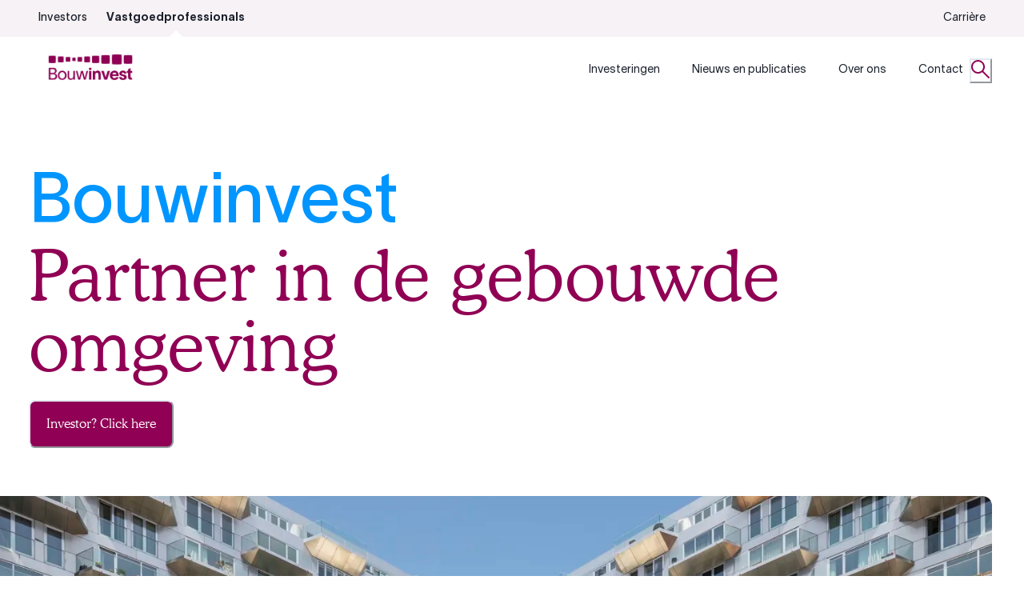

--- FILE ---
content_type: text/html; charset=utf-8
request_url: https://bouwinvest.com/vastgoedprofessionals/
body_size: 30196
content:
<!DOCTYPE html><html lang="en"><head><meta charSet="utf-8"/><meta name="viewport" content="width=device-width, initial-scale=1"/><link rel="stylesheet" href="/_next/static/css/18d3c8c5289eaa0c.css" data-precedence="next"/><link rel="stylesheet" href="/_next/static/css/2886a48fa99acab5.css" data-precedence="next"/><link rel="preload" as="script" fetchPriority="low" href="/_next/static/chunks/webpack-9c012237028d469b.js"/><script src="/_next/static/chunks/52774a7f-527dda4db2ecc53c.js" async=""></script><script src="/_next/static/chunks/fd9d1056-85c4db6dee15e53b.js" async=""></script><script src="/_next/static/chunks/387-f3d06374b8c71bfc.js" async=""></script><script src="/_next/static/chunks/main-app-59465bb0800ff9e1.js" async=""></script><script src="/_next/static/chunks/app/global-error-cf16a00dfbd49638.js" async=""></script><script src="/_next/static/chunks/949-833036ad2a2feaa2.js" async=""></script><script src="/_next/static/chunks/333-38a044c94c986f86.js" async=""></script><script src="/_next/static/chunks/89-9970fd95ebc713ca.js" async=""></script><script src="/_next/static/chunks/app/layout-0fe55222600cc856.js" async=""></script><script src="/_next/static/chunks/app/not-found-62cc364ec5695286.js" async=""></script><script src="/_next/static/chunks/795d4814-d01d5fe880259a39.js" async=""></script><script src="/_next/static/chunks/53c13509-4d62ae1093b49dad.js" async=""></script><script src="/_next/static/chunks/8e1d74a4-6b921f87841a3300.js" async=""></script><script src="/_next/static/chunks/479ba886-8f12be77f0474114.js" async=""></script><script src="/_next/static/chunks/370b0802-9a1d438a480ffd67.js" async=""></script><script src="/_next/static/chunks/eec3d76d-173919609ede04e6.js" async=""></script><script src="/_next/static/chunks/682-f33713c259029b5f.js" async=""></script><script src="/_next/static/chunks/845-2ec541677b1c3da5.js" async=""></script><script src="/_next/static/chunks/app/page-28965acd3673dce4.js" async=""></script><link rel="preload" href="https://consent.cookiebot.com/uc.js" as="script"/><link rel="sitemap" type="application/xml" title="Sitemap" href="/sitemap.xml"/><title>Bouwinvest Partner in de gebouwde omgeving | Bouwinvest</title><meta name="robots" content="index, follow"/><meta name="algolia-site-verification" content="AAA394BFD639AB6F"/><meta name="sentry-trace" content="3954641afbc0313df5fac66e3ce31e65-929aa6333b478938-0"/><meta name="baggage" content="sentry-environment=prod,sentry-public_key=8a43a5e4e2db401da6790d3e3aaa14d9,sentry-trace_id=3954641afbc0313df5fac66e3ce31e65,sentry-org_id=4509836173639680,sentry-sampled=false,sentry-sample_rand=0.4358044446150712,sentry-sample_rate=0.2"/><meta name="page-type" content="Content Page"/><meta property="og:title" content="Bouwinvest Partner in de gebouwde omgeving"/><meta property="og:image" content="https://bouwinvest-vnexxt.euwest01.umbraco.io//media/at0oses5/sjh23_01481jpg.jpg?rmode=crop&amp;ranchor=center&amp;height=400&amp;width=400&amp;format=webp"/><meta name="twitter:card" content="summary_large_image"/><meta name="twitter:title" content="Bouwinvest Partner in de gebouwde omgeving"/><meta name="twitter:image" content="https://bouwinvest-vnexxt.euwest01.umbraco.io//media/at0oses5/sjh23_01481jpg.jpg?rmode=crop&amp;ranchor=center&amp;height=400&amp;width=400&amp;format=webp"/><script>(self.__next_s=self.__next_s||[]).push([0,{"children":"(function(w,d,s,l,i){w[l]=w[l]||[];w[l].push({'gtm.start':\n            new Date().getTime(),event:'gtm.js'});var f=d.getElementsByTagName(s)[0],\n            j=d.createElement(s),dl=l!='dataLayer'?'&l='+l:'';j.async=true;j.src=\n            'https://www.googletagmanager.com/gtm.js?id='+i+dl;f.parentNode.insertBefore(j,f);\n            })(window,document,'script','dataLayer','GTM-WWQH68L');","id":"gtm"}])</script><script src="/_next/static/chunks/polyfills-42372ed130431b0a.js" noModule=""></script><style data-emotion="css 0 1tctmcb fubdgu 1cgn62j 186mmxq fvgzzr hw9paw 1rc7fsy 1ind3v2 1cof70e 1xzw55e z66qef 12fp5k5 wjzrj0 xw1yqi 1y3f6ad 4il58h v0iepq 1ulb37g 1q4sjiw ahp4ct vuz07t 1camoz3 1divnlu 1711nz zg985e 1dlgqf0 14v8wgr rtxav8 kb433s 5v5e7y syu9ri 8atqhb cpky86 1opeyze 6a7b3q onkibi 7su8js 1o1cmdg 79elbk 1fl0x1n qrllub 7dulak le4h6x rj9m3 1gzpsih shfmh4 t10qly zpl0v9 1u7ffwy l904f 1cnurbn kef8fv 1urha0v 10edmlg 13ib4ga 1yzd6e rh0m3z 1b8xjne 1rnqpox xbh58o 15w66m6 6m9plz 1hcp9ed 1830czf uiqi8n mvd1p6 glpnlo d0ytk1 187xzr9 1c0vw0q v3vq6a 10805qi 1hnz6hu 18ozx9z eurn9h 1mp8b60 n15lif 9dkqeu tvnnae x6hci4 4fxmue 15g2oxy 1j0861p 1mtc3i7 1pmpbdu iwofjm g7upw6 f9xygy 1jdikgi 1762ivd"> :host,:root,[data-theme]{--chakra-ring-inset:var(--chakra-empty,/*!*/ /*!*/);--chakra-ring-offset-width:0px;--chakra-ring-offset-color:#fff;--chakra-ring-color:rgba(66, 153, 225, 0.6);--chakra-ring-offset-shadow:0 0 #0000;--chakra-ring-shadow:0 0 #0000;--chakra-space-x-reverse:0;--chakra-space-y-reverse:0;--chakra-colors-transparent:transparent;--chakra-colors-current:currentColor;--chakra-colors-black:#000000;--chakra-colors-white:#FFFFFF;--chakra-colors-whiteAlpha-50:rgba(255, 255, 255, 0.04);--chakra-colors-whiteAlpha-100:rgba(255, 255, 255, 0.06);--chakra-colors-whiteAlpha-200:rgba(255, 255, 255, 0.08);--chakra-colors-whiteAlpha-300:rgba(255, 255, 255, 0.16);--chakra-colors-whiteAlpha-400:rgba(255, 255, 255, 0.24);--chakra-colors-whiteAlpha-500:rgba(255, 255, 255, 0.36);--chakra-colors-whiteAlpha-600:rgba(255, 255, 255, 0.48);--chakra-colors-whiteAlpha-700:rgba(255, 255, 255, 0.64);--chakra-colors-whiteAlpha-800:rgba(255, 255, 255, 0.80);--chakra-colors-whiteAlpha-900:rgba(255, 255, 255, 0.92);--chakra-colors-blackAlpha-50:rgba(0, 0, 0, 0.04);--chakra-colors-blackAlpha-100:rgba(0, 0, 0, 0.06);--chakra-colors-blackAlpha-200:rgba(0, 0, 0, 0.08);--chakra-colors-blackAlpha-300:rgba(0, 0, 0, 0.16);--chakra-colors-blackAlpha-400:rgba(0, 0, 0, 0.24);--chakra-colors-blackAlpha-500:rgba(0, 0, 0, 0.36);--chakra-colors-blackAlpha-600:rgba(0, 0, 0, 0.48);--chakra-colors-blackAlpha-700:rgba(0, 0, 0, 0.64);--chakra-colors-blackAlpha-800:rgba(0, 0, 0, 0.80);--chakra-colors-blackAlpha-900:rgba(0, 0, 0, 0.92);--chakra-colors-gray-50:#F7FAFC;--chakra-colors-gray-100:#EDF2F7;--chakra-colors-gray-200:#E2E8F0;--chakra-colors-gray-300:#CBD5E0;--chakra-colors-gray-400:#A0AEC0;--chakra-colors-gray-500:#718096;--chakra-colors-gray-600:#4A5568;--chakra-colors-gray-700:#2D3748;--chakra-colors-gray-800:#1A202C;--chakra-colors-gray-900:#171923;--chakra-colors-red-50:#FFF5F5;--chakra-colors-red-100:#FED7D7;--chakra-colors-red-200:#FEB2B2;--chakra-colors-red-300:#FC8181;--chakra-colors-red-400:#F56565;--chakra-colors-red-500:#E53E3E;--chakra-colors-red-600:#C53030;--chakra-colors-red-700:#9B2C2C;--chakra-colors-red-800:#822727;--chakra-colors-red-900:#63171B;--chakra-colors-orange-50:#FFFAF0;--chakra-colors-orange-100:#FEEBC8;--chakra-colors-orange-200:#FBD38D;--chakra-colors-orange-300:#F6AD55;--chakra-colors-orange-400:#ED8936;--chakra-colors-orange-500:#DD6B20;--chakra-colors-orange-600:#C05621;--chakra-colors-orange-700:#9C4221;--chakra-colors-orange-800:#7B341E;--chakra-colors-orange-900:#652B19;--chakra-colors-yellow-50:#FFFFF0;--chakra-colors-yellow-100:#FEFCBF;--chakra-colors-yellow-200:#FAF089;--chakra-colors-yellow-300:#F6E05E;--chakra-colors-yellow-400:#ECC94B;--chakra-colors-yellow-500:#D69E2E;--chakra-colors-yellow-600:#B7791F;--chakra-colors-yellow-700:#975A16;--chakra-colors-yellow-800:#744210;--chakra-colors-yellow-900:#5F370E;--chakra-colors-green-50:#F0FFF4;--chakra-colors-green-100:#C6F6D5;--chakra-colors-green-200:#9AE6B4;--chakra-colors-green-300:#68D391;--chakra-colors-green-400:#48BB78;--chakra-colors-green-500:#38A169;--chakra-colors-green-600:#2F855A;--chakra-colors-green-700:#276749;--chakra-colors-green-800:#22543D;--chakra-colors-green-900:#1C4532;--chakra-colors-teal-50:#E6FFFA;--chakra-colors-teal-100:#B2F5EA;--chakra-colors-teal-200:#81E6D9;--chakra-colors-teal-300:#4FD1C5;--chakra-colors-teal-400:#38B2AC;--chakra-colors-teal-500:#319795;--chakra-colors-teal-600:#2C7A7B;--chakra-colors-teal-700:#285E61;--chakra-colors-teal-800:#234E52;--chakra-colors-teal-900:#1D4044;--chakra-colors-blue-50:#ebf8ff;--chakra-colors-blue-100:#bee3f8;--chakra-colors-blue-200:#90cdf4;--chakra-colors-blue-300:#63b3ed;--chakra-colors-blue-400:#4299e1;--chakra-colors-blue-500:#3182ce;--chakra-colors-blue-600:#2b6cb0;--chakra-colors-blue-700:#2c5282;--chakra-colors-blue-800:#2a4365;--chakra-colors-blue-900:#1A365D;--chakra-colors-cyan-50:#EDFDFD;--chakra-colors-cyan-100:#C4F1F9;--chakra-colors-cyan-200:#9DECF9;--chakra-colors-cyan-300:#76E4F7;--chakra-colors-cyan-400:#0BC5EA;--chakra-colors-cyan-500:#00B5D8;--chakra-colors-cyan-600:#00A3C4;--chakra-colors-cyan-700:#0987A0;--chakra-colors-cyan-800:#086F83;--chakra-colors-cyan-900:#065666;--chakra-colors-purple-50:#FAF5FF;--chakra-colors-purple-100:#E9D8FD;--chakra-colors-purple-200:#D6BCFA;--chakra-colors-purple-300:#B794F4;--chakra-colors-purple-400:#9F7AEA;--chakra-colors-purple-500:#805AD5;--chakra-colors-purple-600:#6B46C1;--chakra-colors-purple-700:#553C9A;--chakra-colors-purple-800:#44337A;--chakra-colors-purple-900:#322659;--chakra-colors-pink-50:#FFF5F7;--chakra-colors-pink-100:#FED7E2;--chakra-colors-pink-200:#FBB6CE;--chakra-colors-pink-300:#F687B3;--chakra-colors-pink-400:#ED64A6;--chakra-colors-pink-500:#D53F8C;--chakra-colors-pink-600:#B83280;--chakra-colors-pink-700:#97266D;--chakra-colors-pink-800:#702459;--chakra-colors-pink-900:#521B41;--chakra-colors-linkedin-50:#E8F4F9;--chakra-colors-linkedin-100:#CFEDFB;--chakra-colors-linkedin-200:#9BDAF3;--chakra-colors-linkedin-300:#68C7EC;--chakra-colors-linkedin-400:#34B3E4;--chakra-colors-linkedin-500:#00A0DC;--chakra-colors-linkedin-600:#008CC9;--chakra-colors-linkedin-700:#0077B5;--chakra-colors-linkedin-800:#005E93;--chakra-colors-linkedin-900:#004471;--chakra-colors-facebook-50:#E8F4F9;--chakra-colors-facebook-100:#D9DEE9;--chakra-colors-facebook-200:#B7C2DA;--chakra-colors-facebook-300:#6482C0;--chakra-colors-facebook-400:#4267B2;--chakra-colors-facebook-500:#385898;--chakra-colors-facebook-600:#314E89;--chakra-colors-facebook-700:#29487D;--chakra-colors-facebook-800:#223B67;--chakra-colors-facebook-900:#1E355B;--chakra-colors-messenger-50:#D0E6FF;--chakra-colors-messenger-100:#B9DAFF;--chakra-colors-messenger-200:#A2CDFF;--chakra-colors-messenger-300:#7AB8FF;--chakra-colors-messenger-400:#2E90FF;--chakra-colors-messenger-500:#0078FF;--chakra-colors-messenger-600:#0063D1;--chakra-colors-messenger-700:#0052AC;--chakra-colors-messenger-800:#003C7E;--chakra-colors-messenger-900:#002C5C;--chakra-colors-whatsapp-50:#dffeec;--chakra-colors-whatsapp-100:#b9f5d0;--chakra-colors-whatsapp-200:#90edb3;--chakra-colors-whatsapp-300:#65e495;--chakra-colors-whatsapp-400:#3cdd78;--chakra-colors-whatsapp-500:#22c35e;--chakra-colors-whatsapp-600:#179848;--chakra-colors-whatsapp-700:#0c6c33;--chakra-colors-whatsapp-800:#01421c;--chakra-colors-whatsapp-900:#001803;--chakra-colors-twitter-50:#E5F4FD;--chakra-colors-twitter-100:#C8E9FB;--chakra-colors-twitter-200:#A8DCFA;--chakra-colors-twitter-300:#83CDF7;--chakra-colors-twitter-400:#57BBF5;--chakra-colors-twitter-500:#1DA1F2;--chakra-colors-twitter-600:#1A94DA;--chakra-colors-twitter-700:#1681BF;--chakra-colors-twitter-800:#136B9E;--chakra-colors-twitter-900:#0D4D71;--chakra-colors-telegram-50:#E3F2F9;--chakra-colors-telegram-100:#C5E4F3;--chakra-colors-telegram-200:#A2D4EC;--chakra-colors-telegram-300:#7AC1E4;--chakra-colors-telegram-400:#47A9DA;--chakra-colors-telegram-500:#0088CC;--chakra-colors-telegram-600:#007AB8;--chakra-colors-telegram-700:#006BA1;--chakra-colors-telegram-800:#005885;--chakra-colors-telegram-900:#003F5E;--chakra-colors-brand-aubergine:#900054;--chakra-colors-brand-dark:#400D2B;--chakra-colors-brand-blue:#2257FF;--chakra-colors-brand-green:#4AA84A;--chakra-colors-brand-white:#fff;--chakra-colors-brand-grey:#F7F2F5;--chakra-colors-brand-cyan:#0095FF;--chakra-colors-brand-orange:#E57700;--chakra-colors-aubergine-500:#400D2B;--chakra-colors-aubergine-rgb:102,51,153;--chakra-borders-none:0;--chakra-borders-1px:1px solid;--chakra-borders-2px:2px solid;--chakra-borders-4px:4px solid;--chakra-borders-8px:8px solid;--chakra-fonts-heading:'Cooper',serif;--chakra-fonts-body:'Lausanne',sans-serif;--chakra-fonts-mono:SFMono-Regular,Menlo,Monaco,Consolas,"Liberation Mono","Courier New",monospace;--chakra-fontSizes-3xs:0.45rem;--chakra-fontSizes-2xs:0.625rem;--chakra-fontSizes-xs:0.75rem;--chakra-fontSizes-sm:0.875rem;--chakra-fontSizes-md:1rem;--chakra-fontSizes-lg:1.125rem;--chakra-fontSizes-xl:1.25rem;--chakra-fontSizes-2xl:1.5rem;--chakra-fontSizes-3xl:1.875rem;--chakra-fontSizes-4xl:2.25rem;--chakra-fontSizes-5xl:3rem;--chakra-fontSizes-6xl:3.75rem;--chakra-fontSizes-7xl:4.5rem;--chakra-fontSizes-8xl:6rem;--chakra-fontSizes-9xl:8rem;--chakra-fontWeights-hairline:100;--chakra-fontWeights-thin:200;--chakra-fontWeights-light:300;--chakra-fontWeights-normal:400;--chakra-fontWeights-medium:500;--chakra-fontWeights-semibold:600;--chakra-fontWeights-bold:700;--chakra-fontWeights-extrabold:800;--chakra-fontWeights-black:900;--chakra-letterSpacings-tighter:-0.05em;--chakra-letterSpacings-tight:-0.025em;--chakra-letterSpacings-normal:0;--chakra-letterSpacings-wide:0.025em;--chakra-letterSpacings-wider:0.05em;--chakra-letterSpacings-widest:0.1em;--chakra-lineHeights-3:.75rem;--chakra-lineHeights-4:1rem;--chakra-lineHeights-5:1.25rem;--chakra-lineHeights-6:1.5rem;--chakra-lineHeights-7:1.75rem;--chakra-lineHeights-8:2rem;--chakra-lineHeights-9:2.25rem;--chakra-lineHeights-10:2.5rem;--chakra-lineHeights-normal:normal;--chakra-lineHeights-none:1;--chakra-lineHeights-shorter:1.25;--chakra-lineHeights-short:1.375;--chakra-lineHeights-base:1.5;--chakra-lineHeights-tall:1.625;--chakra-lineHeights-taller:2;--chakra-radii-none:0;--chakra-radii-sm:0.125rem;--chakra-radii-base:0.25rem;--chakra-radii-md:0.375rem;--chakra-radii-lg:0.5rem;--chakra-radii-xl:0.75rem;--chakra-radii-2xl:1rem;--chakra-radii-3xl:1.5rem;--chakra-radii-full:9999px;--chakra-space-1:0.25rem;--chakra-space-2:0.5rem;--chakra-space-3:0.75rem;--chakra-space-4:1rem;--chakra-space-5:1.25rem;--chakra-space-6:1.5rem;--chakra-space-7:1.75rem;--chakra-space-8:2rem;--chakra-space-9:2.25rem;--chakra-space-10:2.5rem;--chakra-space-12:3rem;--chakra-space-14:3.5rem;--chakra-space-16:4rem;--chakra-space-20:5rem;--chakra-space-24:6rem;--chakra-space-28:7rem;--chakra-space-32:8rem;--chakra-space-36:9rem;--chakra-space-40:10rem;--chakra-space-44:11rem;--chakra-space-48:12rem;--chakra-space-52:13rem;--chakra-space-56:14rem;--chakra-space-60:15rem;--chakra-space-64:16rem;--chakra-space-72:18rem;--chakra-space-80:20rem;--chakra-space-96:24rem;--chakra-space-px:1px;--chakra-space-0-5:0.125rem;--chakra-space-1-5:0.375rem;--chakra-space-2-5:0.625rem;--chakra-space-3-5:0.875rem;--chakra-shadows-xs:0 0 0 1px rgba(0, 0, 0, 0.05);--chakra-shadows-sm:0 1px 2px 0 rgba(0, 0, 0, 0.05);--chakra-shadows-base:0 1px 3px 0 rgba(0, 0, 0, 0.1),0 1px 2px 0 rgba(0, 0, 0, 0.06);--chakra-shadows-md:0 4px 6px -1px rgba(0, 0, 0, 0.1),0 2px 4px -1px rgba(0, 0, 0, 0.06);--chakra-shadows-lg:0 10px 15px -3px rgba(0, 0, 0, 0.1),0 4px 6px -2px rgba(0, 0, 0, 0.05);--chakra-shadows-xl:0 20px 25px -5px rgba(0, 0, 0, 0.1),0 10px 10px -5px rgba(0, 0, 0, 0.04);--chakra-shadows-2xl:0 25px 50px -12px rgba(0, 0, 0, 0.25);--chakra-shadows-outline:0 0 0 3px rgba(66, 153, 225, 0.6);--chakra-shadows-inner:inset 0 2px 4px 0 rgba(0,0,0,0.06);--chakra-shadows-none:none;--chakra-shadows-dark-lg:rgba(0, 0, 0, 0.1) 0px 0px 0px 1px,rgba(0, 0, 0, 0.2) 0px 5px 10px,rgba(0, 0, 0, 0.4) 0px 15px 40px;--chakra-shadows-brand-dark:0 3px 4px rgba(64, 13, 43, 0.15);--chakra-sizes-1:0.25rem;--chakra-sizes-2:0.5rem;--chakra-sizes-3:0.75rem;--chakra-sizes-4:1rem;--chakra-sizes-5:1.25rem;--chakra-sizes-6:1.5rem;--chakra-sizes-7:1.75rem;--chakra-sizes-8:2rem;--chakra-sizes-9:2.25rem;--chakra-sizes-10:2.5rem;--chakra-sizes-12:3rem;--chakra-sizes-14:3.5rem;--chakra-sizes-16:4rem;--chakra-sizes-20:5rem;--chakra-sizes-24:6rem;--chakra-sizes-28:7rem;--chakra-sizes-32:8rem;--chakra-sizes-36:9rem;--chakra-sizes-40:10rem;--chakra-sizes-44:11rem;--chakra-sizes-48:12rem;--chakra-sizes-52:13rem;--chakra-sizes-56:14rem;--chakra-sizes-60:15rem;--chakra-sizes-64:16rem;--chakra-sizes-72:18rem;--chakra-sizes-80:20rem;--chakra-sizes-96:24rem;--chakra-sizes-px:1px;--chakra-sizes-0-5:0.125rem;--chakra-sizes-1-5:0.375rem;--chakra-sizes-2-5:0.625rem;--chakra-sizes-3-5:0.875rem;--chakra-sizes-max:max-content;--chakra-sizes-min:min-content;--chakra-sizes-full:100%;--chakra-sizes-3xs:14rem;--chakra-sizes-2xs:16rem;--chakra-sizes-xs:20rem;--chakra-sizes-sm:24rem;--chakra-sizes-md:28rem;--chakra-sizes-lg:32rem;--chakra-sizes-xl:36rem;--chakra-sizes-2xl:42rem;--chakra-sizes-3xl:48rem;--chakra-sizes-4xl:56rem;--chakra-sizes-5xl:64rem;--chakra-sizes-6xl:72rem;--chakra-sizes-7xl:80rem;--chakra-sizes-8xl:90rem;--chakra-sizes-prose:60ch;--chakra-sizes-container-sm:640px;--chakra-sizes-container-md:768px;--chakra-sizes-container-lg:1024px;--chakra-sizes-container-xl:1280px;--chakra-zIndices-hide:-1;--chakra-zIndices-auto:auto;--chakra-zIndices-base:0;--chakra-zIndices-docked:10;--chakra-zIndices-dropdown:1000;--chakra-zIndices-sticky:1100;--chakra-zIndices-banner:1200;--chakra-zIndices-overlay:1300;--chakra-zIndices-modal:1400;--chakra-zIndices-popover:1500;--chakra-zIndices-skipLink:1600;--chakra-zIndices-toast:1700;--chakra-zIndices-tooltip:1800;--chakra-transition-property-common:background-color,border-color,color,fill,stroke,opacity,box-shadow,transform;--chakra-transition-property-colors:background-color,border-color,color,fill,stroke;--chakra-transition-property-dimensions:width,height;--chakra-transition-property-position:left,right,top,bottom;--chakra-transition-property-background:background-color,background-image,background-position;--chakra-transition-easing-ease-in:cubic-bezier(0.4, 0, 1, 1);--chakra-transition-easing-ease-out:cubic-bezier(0, 0, 0.2, 1);--chakra-transition-easing-ease-in-out:cubic-bezier(0.4, 0, 0.2, 1);--chakra-transition-duration-ultra-fast:50ms;--chakra-transition-duration-faster:100ms;--chakra-transition-duration-fast:150ms;--chakra-transition-duration-normal:200ms;--chakra-transition-duration-slow:300ms;--chakra-transition-duration-slower:400ms;--chakra-transition-duration-ultra-slow:500ms;--chakra-blur-none:0;--chakra-blur-sm:4px;--chakra-blur-base:8px;--chakra-blur-md:12px;--chakra-blur-lg:16px;--chakra-blur-xl:24px;--chakra-blur-2xl:40px;--chakra-blur-3xl:64px;--chakra-breakpoints-base:0em;--chakra-breakpoints-sm:30em;--chakra-breakpoints-md:48em;--chakra-breakpoints-lg:62em;--chakra-breakpoints-xl:80em;--chakra-breakpoints-2xl:96em;}.chakra-ui-light :host:not([data-theme]),.chakra-ui-light :root:not([data-theme]),.chakra-ui-light [data-theme]:not([data-theme]),[data-theme=light] :host:not([data-theme]),[data-theme=light] :root:not([data-theme]),[data-theme=light] [data-theme]:not([data-theme]),:host[data-theme=light],:root[data-theme=light],[data-theme][data-theme=light]{--chakra-colors-chakra-body-text:var(--chakra-colors-gray-800);--chakra-colors-chakra-body-bg:var(--chakra-colors-white);--chakra-colors-chakra-border-color:var(--chakra-colors-gray-200);--chakra-colors-chakra-inverse-text:var(--chakra-colors-white);--chakra-colors-chakra-subtle-bg:var(--chakra-colors-gray-100);--chakra-colors-chakra-subtle-text:var(--chakra-colors-gray-600);--chakra-colors-chakra-placeholder-color:var(--chakra-colors-gray-500);}.chakra-ui-dark :host:not([data-theme]),.chakra-ui-dark :root:not([data-theme]),.chakra-ui-dark [data-theme]:not([data-theme]),[data-theme=dark] :host:not([data-theme]),[data-theme=dark] :root:not([data-theme]),[data-theme=dark] [data-theme]:not([data-theme]),:host[data-theme=dark],:root[data-theme=dark],[data-theme][data-theme=dark]{--chakra-colors-chakra-body-text:var(--chakra-colors-whiteAlpha-900);--chakra-colors-chakra-body-bg:var(--chakra-colors-gray-800);--chakra-colors-chakra-border-color:var(--chakra-colors-whiteAlpha-300);--chakra-colors-chakra-inverse-text:var(--chakra-colors-gray-800);--chakra-colors-chakra-subtle-bg:var(--chakra-colors-gray-700);--chakra-colors-chakra-subtle-text:var(--chakra-colors-gray-400);--chakra-colors-chakra-placeholder-color:var(--chakra-colors-whiteAlpha-400);} html{line-height:1.5;-webkit-text-size-adjust:100%;font-family:system-ui,sans-serif;-webkit-font-smoothing:antialiased;text-rendering:optimizeLegibility;-moz-osx-font-smoothing:grayscale;touch-action:manipulation;}body{position:relative;min-height:100%;margin:0;font-feature-settings:"kern";}:where(*, *::before, *::after){border-width:0;border-style:solid;box-sizing:border-box;word-wrap:break-word;}main{display:block;}hr{border-top-width:1px;box-sizing:content-box;height:0;overflow:visible;}:where(pre, code, kbd,samp){font-family:SFMono-Regular,Menlo,Monaco,Consolas,monospace;font-size:1em;}a{background-color:transparent;color:inherit;-webkit-text-decoration:inherit;text-decoration:inherit;}abbr[title]{border-bottom:none;-webkit-text-decoration:underline;text-decoration:underline;-webkit-text-decoration:underline dotted;-webkit-text-decoration:underline dotted;text-decoration:underline dotted;}:where(b, strong){font-weight:bold;}small{font-size:80%;}:where(sub,sup){font-size:75%;line-height:0;position:relative;vertical-align:baseline;}sub{bottom:-0.25em;}sup{top:-0.5em;}img{border-style:none;}:where(button, input, optgroup, select, textarea){font-family:inherit;font-size:100%;line-height:1.15;margin:0;}:where(button, input){overflow:visible;}:where(button, select){text-transform:none;}:where(
          button::-moz-focus-inner,
          [type="button"]::-moz-focus-inner,
          [type="reset"]::-moz-focus-inner,
          [type="submit"]::-moz-focus-inner
        ){border-style:none;padding:0;}fieldset{padding:0.35em 0.75em 0.625em;}legend{box-sizing:border-box;color:inherit;display:table;max-width:100%;padding:0;white-space:normal;}progress{vertical-align:baseline;}textarea{overflow:auto;}:where([type="checkbox"], [type="radio"]){box-sizing:border-box;padding:0;}input[type="number"]::-webkit-inner-spin-button,input[type="number"]::-webkit-outer-spin-button{-webkit-appearance:none!important;}input[type="number"]{-moz-appearance:textfield;}input[type="search"]{-webkit-appearance:textfield;outline-offset:-2px;}input[type="search"]::-webkit-search-decoration{-webkit-appearance:none!important;}::-webkit-file-upload-button{-webkit-appearance:button;font:inherit;}details{display:block;}summary{display:-webkit-box;display:-webkit-list-item;display:-ms-list-itembox;display:list-item;}template{display:none;}[hidden]{display:none!important;}:where(
          blockquote,
          dl,
          dd,
          h1,
          h2,
          h3,
          h4,
          h5,
          h6,
          hr,
          figure,
          p,
          pre
        ){margin:0;}button{background:transparent;padding:0;}fieldset{margin:0;padding:0;}:where(ol, ul){margin:0;padding:0;}textarea{resize:vertical;}:where(button, [role="button"]){cursor:pointer;}button::-moz-focus-inner{border:0!important;}table{border-collapse:collapse;}:where(h1, h2, h3, h4, h5, h6){font-size:inherit;font-weight:inherit;}:where(button, input, optgroup, select, textarea){padding:0;line-height:inherit;color:inherit;}:where(img, svg, video, canvas, audio, iframe, embed, object){display:block;}:where(img, video){max-width:100%;height:auto;}[data-js-focus-visible] :focus:not([data-focus-visible-added]):not(
          [data-focus-visible-disabled]
        ){outline:none;box-shadow:none;}select::-ms-expand{display:none;}:root,:host{--chakra-vh:100vh;}@supports (height: -webkit-fill-available){:root,:host{--chakra-vh:-webkit-fill-available;}}@supports (height: -moz-fill-available){:root,:host{--chakra-vh:-moz-fill-available;}}@supports (height: 100dvh){:root,:host{--chakra-vh:100dvh;}} body{font-family:var(--chakra-fonts-body);color:var(--chakra-colors-chakra-body-text);background:var(--chakra-colors-chakra-body-bg);transition-property:background-color;transition-duration:var(--chakra-transition-duration-normal);line-height:var(--chakra-lineHeights-base);}*::-webkit-input-placeholder{color:var(--chakra-colors-chakra-placeholder-color);}*::-moz-placeholder{color:var(--chakra-colors-chakra-placeholder-color);}*:-ms-input-placeholder{color:var(--chakra-colors-chakra-placeholder-color);}*::placeholder{color:var(--chakra-colors-chakra-placeholder-color);}*,*::before,::after{border-color:var(--chakra-colors-chakra-border-color);} @font-face{font-family:'Lausanne';font-style:normal;font-weight:300;src:url(/fonts/lausanne/Lausanne-300.woff2) format('woff2'),url(/fonts/lausanne/Lausanne-300.woff) format('woff');unicode-range:U+0000-00FF,U+0131,U+0152-0153,U+02BB-02BC,U+02C6,U+02DA,U+02DC,U+0304,U+0308,U+0329,U+2000-206F,U+2074,U+20AC,U+2122,U+2191,U+2193,U+2212,U+2215,U+FEFF,U+FFFD;}@font-face{font-family:'Lausanne';font-style:italic;font-weight:300;src:url(/fonts/lausanne/Lausanne-300Italic.woff2) format('woff2'),url(/fonts/lausanne/Lausanne-300Italic.woff) format('woff');unicode-range:U+0000-00FF,U+0131,U+0152-0153,U+02BB-02BC,U+02C6,U+02DA,U+02DC,U+0304,U+0308,U+0329,U+2000-206F,U+2074,U+20AC,U+2122,U+2191,U+2193,U+2212,U+2215,U+FEFF,U+FFFD;}@font-face{font-family:'Lausanne';font-style:normal;font-weight:400;src:url(/fonts/lausanne/Lausanne-400.woff2) format('woff2'),url(/fonts/lausanne/Lausanne-400.woff) format('woff');unicode-range:U+0000-00FF,U+0131,U+0152-0153,U+02BB-02BC,U+02C6,U+02DA,U+02DC,U+0304,U+0308,U+0329,U+2000-206F,U+2074,U+20AC,U+2122,U+2191,U+2193,U+2212,U+2215,U+FEFF,U+FFFD;}@font-face{font-family:'Lausanne';font-style:italic;font-weight:400;src:url(/fonts/lausanne/Lausanne-400Italic.woff2) format('woff2'),url(/fonts/lausanne/Lausanne-400Italic.woff) format('woff');unicode-range:U+0000-00FF,U+0131,U+0152-0153,U+02BB-02BC,U+02C6,U+02DA,U+02DC,U+0304,U+0308,U+0329,U+2000-206F,U+2074,U+20AC,U+2122,U+2191,U+2193,U+2212,U+2215,U+FEFF,U+FFFD;}@font-face{font-family:'Lausanne';font-style:normal;font-weight:500;src:url(/fonts/lausanne/Lausanne-500.woff2) format('woff2'),url(/fonts/lausanne/Lausanne-500.woff) format('woff');unicode-range:U+0000-00FF,U+0131,U+0152-0153,U+02BB-02BC,U+02C6,U+02DA,U+02DC,U+0304,U+0308,U+0329,U+2000-206F,U+2074,U+20AC,U+2122,U+2191,U+2193,U+2212,U+2215,U+FEFF,U+FFFD;}@font-face{font-family:'Lausanne';font-style:italic;font-weight:500;src:url(/fonts/lausanne/Lausanne-500Italic.woff2) format('woff2'),url(/fonts/lausanne/Lausanne-500Italic.woff) format('woff');unicode-range:U+0000-00FF,U+0131,U+0152-0153,U+02BB-02BC,U+02C6,U+02DA,U+02DC,U+0304,U+0308,U+0329,U+2000-206F,U+2074,U+20AC,U+2122,U+2191,U+2193,U+2212,U+2215,U+FEFF,U+FFFD;}@font-face{font-family:'Lausanne';font-style:normal;font-weight:600;src:url(/fonts/lausanne/Lausanne-600.woff2) format('woff2'),url(/fonts/lausanne/Lausanne-600.woff) format('woff');unicode-range:U+0000-00FF,U+0131,U+0152-0153,U+02BB-02BC,U+02C6,U+02DA,U+02DC,U+0304,U+0308,U+0329,U+2000-206F,U+2074,U+20AC,U+2122,U+2191,U+2193,U+2212,U+2215,U+FEFF,U+FFFD;}@font-face{font-family:'Lausanne';font-style:italic;font-weight:600;src:url(/fonts/lausanne/Lausanne-600Italic.woff2) format('woff2'),url(/fonts/lausanne/Lausanne-600Italic.woff) format('woff');unicode-range:U+0000-00FF,U+0131,U+0152-0153,U+02BB-02BC,U+02C6,U+02DA,U+02DC,U+0304,U+0308,U+0329,U+2000-206F,U+2074,U+20AC,U+2122,U+2191,U+2193,U+2212,U+2215,U+FEFF,U+FFFD;}@font-face{font-family:'Lausanne';font-style:normal;font-weight:700;src:url(/fonts/lausanne/Lausanne-700.woff2) format('woff2'),url(/fonts/lausanne/Lausanne-700.woff) format('woff');unicode-range:U+0000-00FF,U+0131,U+0152-0153,U+02BB-02BC,U+02C6,U+02DA,U+02DC,U+0304,U+0308,U+0329,U+2000-206F,U+2074,U+20AC,U+2122,U+2191,U+2193,U+2212,U+2215,U+FEFF,U+FFFD;}@font-face{font-family:'Lausanne';font-style:italic;font-weight:700;src:url(/fonts/lausanne/Lausanne-700Italic.woff2) format('woff2'),url(/fonts/lausanne/Lausanne-700Italic.woff) format('woff');unicode-range:U+0000-00FF,U+0131,U+0152-0153,U+02BB-02BC,U+02C6,U+02DA,U+02DC,U+0304,U+0308,U+0329,U+2000-206F,U+2074,U+20AC,U+2122,U+2191,U+2193,U+2212,U+2215,U+FEFF,U+FFFD;}@font-face{font-family:'Lausanne';font-style:normal;font-weight:800;src:url(/fonts/lausanne/Lausanne-800.woff2) format('woff2'),url(/fonts/lausanne/Lausanne-800.woff) format('woff');unicode-range:U+0000-00FF,U+0131,U+0152-0153,U+02BB-02BC,U+02C6,U+02DA,U+02DC,U+0304,U+0308,U+0329,U+2000-206F,U+2074,U+20AC,U+2122,U+2191,U+2193,U+2212,U+2215,U+FEFF,U+FFFD;}@font-face{font-family:'Lausanne';font-style:italic;font-weight:800;src:url(/fonts/lausanne/Lausanne-800Italic.woff2) format('woff2'),url(/fonts/lausanne/Lausanne-800Italic.woff) format('woff');unicode-range:U+0000-00FF,U+0131,U+0152-0153,U+02BB-02BC,U+02C6,U+02DA,U+02DC,U+0304,U+0308,U+0329,U+2000-206F,U+2074,U+20AC,U+2122,U+2191,U+2193,U+2212,U+2215,U+FEFF,U+FFFD;}@font-face{font-family:"Cooper";font-style:normal;font-weight:400;src:url(/fonts/cooper/CooperBTStdLight.woff2) format('woff2'),url(/fonts/cooper/CooperBTStdLight.woff) format('woff');unicode-range:U+0000-00FF,U+0131,U+0152-0153,U+02BB-02BC,U+02C6,U+02DA,U+02DC,U+0304,U+0308,U+0329,U+2000-206F,U+2074,U+20AC,U+2122,U+2191,U+2193,U+2212,U+2215,U+FEFF,U+FFFD;} .css-fvgzzr{position:relative;top:0px;left:0px;width:var(--chakra-sizes-full);-webkit-transition:top 0.3s;transition:top 0.3s;z-index:var(--chakra-zIndices-tooltip);} .css-hw9paw{background:var(--chakra-colors-brand-grey);padding-top:var(--chakra-space-2);padding-bottom:var(--chakra-space-2);-webkit-padding-start:var(--chakra-space-4);padding-inline-start:var(--chakra-space-4);-webkit-padding-end:var(--chakra-space-4);padding-inline-end:var(--chakra-space-4);position:relative;z-index:var(--chakra-zIndices-tooltip);max-width:none;}@media screen and (min-width: 48em){.css-hw9paw{-webkit-padding-start:var(--chakra-space-6);padding-inline-start:var(--chakra-space-6);-webkit-padding-end:var(--chakra-space-6);padding-inline-end:var(--chakra-space-6);}}@media screen and (min-width: 62em){.css-hw9paw{-webkit-padding-start:var(--chakra-space-10);padding-inline-start:var(--chakra-space-10);-webkit-padding-end:var(--chakra-space-10);padding-inline-end:var(--chakra-space-10);}} .css-1rc7fsy{display:-webkit-box;display:-webkit-flex;display:-ms-flexbox;display:flex;-webkit-align-items:center;-webkit-box-align:center;-ms-flex-align:center;align-items:center;-webkit-box-pack:justify;-webkit-justify-content:space-between;justify-content:space-between;-webkit-flex-direction:row;-ms-flex-direction:row;flex-direction:row;gap:0.5rem;font-size:0.875rem;line-height:var(--chakra-lineHeights-normal);} .css-1ind3v2{display:-webkit-inline-box;display:-webkit-inline-flex;display:-ms-inline-flexbox;display:inline-flex;}.css-1ind3v2>*:not(style)~*:not(style){-webkit-margin-start:0.5rem;margin-inline-start:0.5rem;} .css-1cof70e{border-radius:var(--chakra-radii-lg);line-height:100%;font-family:Lausanne;padding:var(--chakra-space-5);display:-webkit-box;display:-webkit-flex;display:-ms-flexbox;display:flex;-webkit-align-content:center;-ms-flex-line-pack:center;align-content:center;width:-webkit-fit-content;width:-moz-fit-content;width:fit-content;-webkit-padding-start:var(--chakra-space-2);padding-inline-start:var(--chakra-space-2);-webkit-padding-end:var(--chakra-space-2);padding-inline-end:var(--chakra-space-2);padding-top:var(--chakra-space-2);padding-bottom:var(--chakra-space-2);color:brand.aubergine.500;cursor:pointer;font-size:0.875rem;position:relative;font-weight:400;}.css-1cof70e:hover::after,.css-1cof70e[data-hover]::after{content:"";-webkit-padding-start:0px;padding-inline-start:0px;-webkit-padding-end:0px;padding-inline-end:0px;display:block;position:absolute;width:100%;left:0px;border-radius:var(--chakra-radii-lg);height:80%;box-shadow:0 0.063rem 0 0 rgba(var(--chakra-colors-aubergine-rgb), 0.5);} .css-1xzw55e{border-radius:var(--chakra-radii-lg);line-height:100%;font-family:Lausanne;padding:var(--chakra-space-5);display:-webkit-box;display:-webkit-flex;display:-ms-flexbox;display:flex;-webkit-align-content:center;-ms-flex-line-pack:center;align-content:center;width:-webkit-fit-content;width:-moz-fit-content;width:fit-content;-webkit-padding-start:var(--chakra-space-2);padding-inline-start:var(--chakra-space-2);-webkit-padding-end:var(--chakra-space-2);padding-inline-end:var(--chakra-space-2);padding-top:var(--chakra-space-2);padding-bottom:var(--chakra-space-2);color:brand.aubergine.500;cursor:pointer;font-size:0.875rem;position:relative;font-weight:700;}.css-1xzw55e:hover::after,.css-1xzw55e[data-hover]::after{content:"";-webkit-padding-start:0px;padding-inline-start:0px;-webkit-padding-end:0px;padding-inline-end:0px;display:block;position:absolute;width:100%;left:0px;border-radius:var(--chakra-radii-lg);height:80%;box-shadow:0 0.063rem 0 0 rgba(var(--chakra-colors-aubergine-rgb), 0.5);}.css-1xzw55e::before{content:'';position:absolute;width:var(--chakra-sizes-4);height:var(--chakra-sizes-4);background:var(--chakra-colors-brand-white);bottom:-1.2rem;left:0px;right:0px;margin:auto;-webkit-transform:rotate(45deg);-moz-transform:rotate(45deg);-ms-transform:rotate(45deg);transform:rotate(45deg);z-index:-1;} .css-z66qef{display:none;}.css-z66qef>*:not(style)~*:not(style){-webkit-margin-start:0.5rem;margin-inline-start:0.5rem;}@media screen and (min-width: 48em){.css-z66qef{display:-webkit-box;display:-webkit-flex;display:-ms-flexbox;display:flex;}} .css-12fp5k5{border-radius:var(--chakra-radii-lg);font-weight:300;line-height:100%;font-family:Lausanne;padding:var(--chakra-space-5);display:-webkit-box;display:-webkit-flex;display:-ms-flexbox;display:flex;-webkit-align-content:center;-ms-flex-line-pack:center;align-content:center;width:-webkit-fit-content;width:-moz-fit-content;width:fit-content;-webkit-padding-start:var(--chakra-space-2);padding-inline-start:var(--chakra-space-2);-webkit-padding-end:var(--chakra-space-2);padding-inline-end:var(--chakra-space-2);padding-top:var(--chakra-space-2);padding-bottom:var(--chakra-space-2);color:brand.aubergine.500;position:relative;cursor:pointer;font-size:0.875rem;}.css-12fp5k5:hover::after,.css-12fp5k5[data-hover]::after{content:"";-webkit-padding-start:0px;padding-inline-start:0px;-webkit-padding-end:0px;padding-inline-end:0px;display:block;position:absolute;width:100%;left:0px;border-radius:var(--chakra-radii-lg);height:80%;box-shadow:0 0.063rem 0 0 rgba(var(--chakra-colors-aubergine-rgb), 0.5);} .css-wjzrj0{background:var(--chakra-colors-brand-white);position:relative;z-index:var(--chakra-zIndices-tooltip);} .css-xw1yqi{width:100%;-webkit-margin-start:auto;margin-inline-start:auto;-webkit-margin-end:auto;margin-inline-end:auto;max-width:var(--chakra-sizes-full);padding-top:var(--chakra-space-4);padding-bottom:var(--chakra-space-4);-webkit-padding-start:var(--chakra-space-5);padding-inline-start:var(--chakra-space-5);-webkit-padding-end:var(--chakra-space-5);padding-inline-end:var(--chakra-space-5);font-weight:var(--chakra-fontWeights-normal);}@media screen and (min-width: 48em){.css-xw1yqi{-webkit-padding-start:var(--chakra-space-8);padding-inline-start:var(--chakra-space-8);-webkit-padding-end:var(--chakra-space-8);padding-inline-end:var(--chakra-space-8);}}@media screen and (min-width: 62em){.css-xw1yqi{-webkit-padding-start:var(--chakra-space-10);padding-inline-start:var(--chakra-space-10);-webkit-padding-end:var(--chakra-space-10);padding-inline-end:var(--chakra-space-10);}} .css-1y3f6ad{display:-webkit-box;display:-webkit-flex;display:-ms-flexbox;display:flex;-webkit-align-items:center;-webkit-box-align:center;-ms-flex-align:center;align-items:center;-webkit-box-pack:justify;-webkit-justify-content:space-between;justify-content:space-between;-webkit-flex-direction:row;-ms-flex-direction:row;flex-direction:row;gap:0.5rem;} .css-4il58h{display:-webkit-box;display:-webkit-flex;display:-ms-flexbox;display:flex;-webkit-align-items:center;-webkit-box-align:center;-ms-flex-align:center;align-items:center;margin-right:var(--chakra-space-6);}@media screen and (min-width: 62em){.css-4il58h{display:none;}} .css-v0iepq{-webkit-appearance:none;-moz-appearance:none;-ms-appearance:none;appearance:none;-webkit-align-items:center;-webkit-box-align:center;-ms-flex-align:center;align-items:center;-webkit-box-pack:center;-ms-flex-pack:center;-webkit-justify-content:center;justify-content:center;-webkit-user-select:none;-moz-user-select:none;-ms-user-select:none;user-select:none;position:relative;white-space:nowrap;vertical-align:middle;outline:2px solid transparent;outline-offset:2px;line-height:inherit;border-radius:var(--chakra-radii-md);font-weight:var(--chakra-fontWeights-semibold);transition-property:var(--chakra-transition-property-common);transition-duration:var(--chakra-transition-duration-normal);height:var(--chakra-sizes-6);min-width:var(--chakra-sizes-6);font-size:var(--chakra-fontSizes-xs);-webkit-padding-start:var(--chakra-space-2);padding-inline-start:var(--chakra-space-2);-webkit-padding-end:var(--chakra-space-2);padding-inline-end:var(--chakra-space-2);background:none;color:inherit;margin:0px;padding:0px;display:-webkit-inline-box;display:-webkit-inline-flex;display:-ms-inline-flexbox;display:inline-flex;-webkit-align-self:center;-ms-flex-item-align:center;align-self:center;}.css-v0iepq:focus-visible,.css-v0iepq[data-focus-visible]{box-shadow:var(--chakra-shadows-outline);}.css-v0iepq:disabled,.css-v0iepq[disabled],.css-v0iepq[aria-disabled=true],.css-v0iepq[data-disabled]{opacity:0.4;cursor:not-allowed;box-shadow:var(--chakra-shadows-none);}.css-v0iepq:hover:disabled,.css-v0iepq[data-hover]:disabled,.css-v0iepq:hover[disabled],.css-v0iepq[data-hover][disabled],.css-v0iepq:hover[aria-disabled=true],.css-v0iepq[data-hover][aria-disabled=true],.css-v0iepq:hover[data-disabled],.css-v0iepq[data-hover][data-disabled]{background:initial;}.css-v0iepq:focus,.css-v0iepq[data-focus]{z-index:1;} .css-1ulb37g{color:var(--chakra-colors-brand-aubergine);display:block;width:var(--chakra-sizes-6);height:var(--chakra-sizes-6);position:relative;pointer-events:none;} .css-1q4sjiw{display:block;position:absolute;width:1.25rem;height:0.125rem;border-radius:var(--chakra-radii-full);background:currentcolor;-webkit-margin-start:auto;margin-inline-start:auto;-webkit-margin-end:auto;margin-inline-end:auto;left:0.125rem;-webkit-transition:all 0.12s;transition:all 0.12s;top:0rem;}[role=group]:active .css-1q4sjiw,[role=group][data-active] .css-1q4sjiw,[data-group]:active .css-1q4sjiw,[data-group][data-active] .css-1q4sjiw,.group:active .css-1q4sjiw,.group[data-active] .css-1q4sjiw{top:0.5625rem;left:50%;width:0;} .css-ahp4ct{display:block;position:absolute;width:1.25rem;height:0.125rem;border-radius:var(--chakra-radii-full);background:currentcolor;-webkit-margin-start:auto;margin-inline-start:auto;-webkit-margin-end:auto;margin-inline-end:auto;left:0.125rem;-webkit-transition:all 0.12s;transition:all 0.12s;top:0.5625rem;}[role=group]:active .css-ahp4ct,[role=group][data-active] .css-ahp4ct,[data-group]:active .css-ahp4ct,[data-group][data-active] .css-ahp4ct,.group:active .css-ahp4ct,.group[data-active] .css-ahp4ct{-webkit-transform:rotate(45deg);-moz-transform:rotate(45deg);-ms-transform:rotate(45deg);transform:rotate(45deg);} .css-vuz07t{display:block;position:absolute;width:1.25rem;height:0.125rem;border-radius:var(--chakra-radii-full);background:currentcolor;-webkit-margin-start:auto;margin-inline-start:auto;-webkit-margin-end:auto;margin-inline-end:auto;left:0.125rem;-webkit-transition:all 0.12s;transition:all 0.12s;top:0.5625rem;}[role=group]:active .css-vuz07t,[role=group][data-active] .css-vuz07t,[data-group]:active .css-vuz07t,[data-group][data-active] .css-vuz07t,.group:active .css-vuz07t,.group[data-active] .css-vuz07t{-webkit-transform:rotate(-45deg);-moz-transform:rotate(-45deg);-ms-transform:rotate(-45deg);transform:rotate(-45deg);} .css-1camoz3{display:block;position:absolute;width:1.25rem;height:0.125rem;border-radius:var(--chakra-radii-full);background:currentcolor;-webkit-margin-start:auto;margin-inline-start:auto;-webkit-margin-end:auto;margin-inline-end:auto;left:0.125rem;-webkit-transition:all 0.12s;transition:all 0.12s;top:1.125rem;}[role=group]:active .css-1camoz3,[role=group][data-active] .css-1camoz3,[data-group]:active .css-1camoz3,[data-group][data-active] .css-1camoz3,.group:active .css-1camoz3,.group[data-active] .css-1camoz3{top:0.5625rem;left:50%;width:0;} .css-1divnlu{height:44px;width:130px;} .css-1711nz{object-fit:cover;width:var(--chakra-sizes-full);height:var(--chakra-sizes-full);border-radius:var(--chakra-radii-none);height:44px;width:130px;} .css-zg985e{display:-webkit-box;display:-webkit-flex;display:-ms-flexbox;display:flex;-webkit-align-items:center;-webkit-box-align:center;-ms-flex-align:center;align-items:center;-webkit-flex-direction:row;-ms-flex-direction:row;flex-direction:row;gap:var(--chakra-space-6);} .css-1dlgqf0{display:none;}@media screen and (min-width: 62em){.css-1dlgqf0>*:not(style)~*:not(style){-webkit-margin-start:var(--chakra-space-1);margin-inline-start:var(--chakra-space-1);}}@media screen and (min-width: 80em){.css-1dlgqf0>*:not(style)~*:not(style){-webkit-margin-start:var(--chakra-space-6);margin-inline-start:var(--chakra-space-6);}}@media screen and (min-width: 62em){.css-1dlgqf0{display:-webkit-box;display:-webkit-flex;display:-ms-flexbox;display:flex;}} .css-14v8wgr{border-radius:var(--chakra-radii-lg);font-size:var(--chakra-fontSizes-2xl);font-weight:300;line-height:100%;font-family:Lausanne;padding:var(--chakra-space-5);display:-webkit-box;display:-webkit-flex;display:-ms-flexbox;display:flex;-webkit-align-content:center;-ms-flex-line-pack:center;align-content:center;width:-webkit-fit-content;width:-moz-fit-content;width:fit-content;-webkit-padding-start:var(--chakra-space-2);padding-inline-start:var(--chakra-space-2);-webkit-padding-end:var(--chakra-space-2);padding-inline-end:var(--chakra-space-2);padding-top:var(--chakra-space-2);padding-bottom:var(--chakra-space-2);color:brand.aubergine.500;position:relative;cursor:pointer;}@media screen and (min-width: 48em){.css-14v8wgr{font-size:var(--chakra-fontSizes-sm);}}.css-14v8wgr:hover::after,.css-14v8wgr[data-hover]::after{content:"";-webkit-padding-start:0px;padding-inline-start:0px;-webkit-padding-end:0px;padding-inline-end:0px;display:block;position:absolute;width:100%;left:0px;border-radius:var(--chakra-radii-lg);height:80%;box-shadow:0 0.063rem 0 0 rgba(var(--chakra-colors-aubergine-rgb), 0.5);} .css-rtxav8{color:var(--chakra-colors-brand-aubergine);padding:0px;}.css-rtxav8 svg{width:1.5rem;height:1.5rem;fill:var(--chakra-colors-brand-aubergine);} .css-kb433s{background:var(--chakra-colors-brand-white);padding-top:0px;padding-bottom:var(--chakra-space-6);-webkit-padding-start:var(--chakra-space-5);padding-inline-start:var(--chakra-space-5);-webkit-padding-end:var(--chakra-space-5);padding-inline-end:var(--chakra-space-5);width:var(--chakra-sizes-full);box-shadow:var(--chakra-shadows-lg);position:absolute;}@media screen and (min-width: 48em){.css-kb433s{-webkit-padding-start:var(--chakra-space-8);padding-inline-start:var(--chakra-space-8);-webkit-padding-end:var(--chakra-space-8);padding-inline-end:var(--chakra-space-8);}}@media screen and (min-width: 62em){.css-kb433s{-webkit-padding-start:var(--chakra-space-10);padding-inline-start:var(--chakra-space-10);-webkit-padding-end:var(--chakra-space-10);padding-inline-end:var(--chakra-space-10);}} .css-5v5e7y{width:100%;-webkit-margin-start:auto;margin-inline-start:auto;-webkit-margin-end:auto;margin-inline-end:auto;max-width:var(--chakra-sizes-full);-webkit-padding-start:var(--chakra-space-4);padding-inline-start:var(--chakra-space-4);-webkit-padding-end:var(--chakra-space-4);padding-inline-end:var(--chakra-space-4);padding:0px;} .css-syu9ri{display:-webkit-box;display:-webkit-flex;display:-ms-flexbox;display:flex;-webkit-align-items:center;-webkit-box-align:center;-ms-flex-align:center;align-items:center;-webkit-flex-direction:row;-ms-flex-direction:row;flex-direction:row;gap:var(--chakra-space-4);width:100%;-webkit-margin-start:auto;margin-inline-start:auto;-webkit-margin-end:auto;margin-inline-end:auto;} .css-8atqhb{width:100%;} .css-cpky86{position:relative;isolation:isolate;--input-font-size:var(--chakra-fontSizes-md);--input-padding:var(--chakra-space-4);--input-border-radius:var(--chakra-radii-md);--input-height:var(--chakra-sizes-10);width:var(--chakra-sizes-full);display:-webkit-box;display:-webkit-flex;display:-ms-flexbox;display:flex;-webkit-align-items:center;-webkit-box-align:center;-ms-flex-align:center;align-items:center;width:100%;} .css-1opeyze{width:100%;height:3.5rem;min-width:0px;outline:2px solid transparent;outline-offset:2px;position:relative;-webkit-appearance:none;-moz-appearance:none;-ms-appearance:none;appearance:none;transition-property:var(--chakra-transition-property-common);transition-duration:var(--chakra-transition-duration-normal);--input-font-size:var(--chakra-fontSizes-md);--input-padding:var(--chakra-space-4);--input-border-radius:var(--chakra-radii-md);--input-height:var(--chakra-sizes-10);border:1px solid;background:inherit;border-radius:0.375rem;-webkit-padding-start:1.25rem;padding-inline-start:1.25rem;-webkit-padding-end:var(--input-height);padding-inline-end:var(--input-height);padding-top:1.25rem;padding-bottom:1.25rem;font-weight:300;color:var(--chakra-colors-brand-aubergine);font-size:1rem;background-color:var(--chakra-colors-brand-grey);border-color:var(--chakra-colors-transparent);}.css-1opeyze:disabled,.css-1opeyze[disabled],.css-1opeyze[aria-disabled=true],.css-1opeyze[data-disabled]{opacity:0.4;cursor:not-allowed;}.css-1opeyze:hover,.css-1opeyze[data-hover]{border-color:var(--chakra-colors-gray-300);}.css-1opeyze[aria-readonly=true],.css-1opeyze[readonly],.css-1opeyze[data-readonly]{box-shadow:var(--chakra-shadows-none)!important;-webkit-user-select:all;-moz-user-select:all;-ms-user-select:all;user-select:all;}.css-1opeyze[aria-invalid=true],.css-1opeyze[data-invalid]{border-color:#E53E3E;box-shadow:0 0 0 1px #E53E3E;}.css-1opeyze:focus-visible,.css-1opeyze[data-focus-visible]{z-index:1;border-color:#3182ce;box-shadow:0 0 0 1px #3182ce;}.css-1opeyze::-webkit-input-placeholder{color:var(--chakra-colors-brand-dark);font-weight:300;}.css-1opeyze::-moz-placeholder{color:var(--chakra-colors-brand-dark);font-weight:300;}.css-1opeyze:-ms-input-placeholder{color:var(--chakra-colors-brand-dark);font-weight:300;}.css-1opeyze::placeholder{color:var(--chakra-colors-brand-dark);font-weight:300;} .css-6a7b3q{right:0;font-size:var(--input-font-size);display:-webkit-box;display:-webkit-flex;display:-ms-flexbox;display:flex;-webkit-align-items:center;-webkit-box-align:center;-ms-flex-align:center;align-items:center;-webkit-box-pack:center;-ms-flex-pack:center;-webkit-justify-content:center;justify-content:center;position:absolute;top:0px;z-index:2;width:-webkit-fit-content;width:-moz-fit-content;width:fit-content;height:var(--chakra-sizes-full);padding-right:1.25rem;} .css-onkibi{width:1em;height:1em;display:inline-block;line-height:1em;-webkit-flex-shrink:0;-ms-flex-negative:0;flex-shrink:0;color:currentColor;vertical-align:middle;} .css-7su8js{border-radius:var(--chakra-radii-lg);font-size:var(--chakra-fontSizes-md);font-weight:400;line-height:100%;font-family:Cooper;padding:var(--chakra-space-5);display:-webkit-box;display:-webkit-flex;display:-ms-flexbox;display:flex;-webkit-align-content:center;-ms-flex-line-pack:center;align-content:center;width:-webkit-fit-content;width:-moz-fit-content;width:fit-content;background-color:var(--chakra-colors-brand-aubergine);color:var(--chakra-colors-brand-white);cursor:pointer;} .css-1o1cmdg{padding-top:var(--chakra-space-6);padding-bottom:var(--chakra-space-6);}@media screen and (min-width: 48em){.css-1o1cmdg{padding-top:var(--chakra-space-9);padding-bottom:var(--chakra-space-9);}} .css-79elbk{position:relative;} .css-1fl0x1n{display:grid;grid-gap:var(--chakra-space-6);grid-template-columns:repeat(12, 1fr);margin:auto;padding-top:var(--chakra-space-6);padding-bottom:var(--chakra-space-6);-webkit-padding-start:var(--chakra-space-4);padding-inline-start:var(--chakra-space-4);-webkit-padding-end:var(--chakra-space-4);padding-inline-end:var(--chakra-space-4);}@media screen and (min-width: 48em){.css-1fl0x1n{padding-top:var(--chakra-space-9);padding-bottom:var(--chakra-space-9);-webkit-padding-start:var(--chakra-space-9);padding-inline-start:var(--chakra-space-9);-webkit-padding-end:var(--chakra-space-9);padding-inline-end:var(--chakra-space-9);}} .css-qrllub{grid-column:span 12/span 12;} .css-7dulak{font-family:var(--chakra-fonts-heading);font-size:2rem;line-height:1;font-weight:400;color:var(--chakra-colors-brand-aubergine);}@media screen and (min-width: 62em){.css-7dulak{font-size:5.5rem;}}.css-7dulak strong{font-weight:400;color:var(--chakra-colors-brand-cyan);font-family:Lausanne,sans-serif;} .css-le4h6x{display:-webkit-box;display:-webkit-flex;display:-ms-flexbox;display:flex;-webkit-flex-direction:column;-ms-flex-direction:column;flex-direction:column;-webkit-box-pack:justify;-webkit-justify-content:space-between;justify-content:space-between;-webkit-align-content:start;-ms-flex-line-pack:start;align-content:start;gap:var(--chakra-space-5);}@media screen and (min-width: 48em){.css-le4h6x{-webkit-flex-direction:row;-ms-flex-direction:row;flex-direction:row;}} .css-rj9m3{border-radius:var(--chakra-radii-lg);font-size:var(--chakra-fontSizes-md);font-weight:400;line-height:100%;font-family:Cooper;padding:var(--chakra-space-5);display:-webkit-box;display:-webkit-flex;display:-ms-flexbox;display:flex;-webkit-align-content:center;-ms-flex-line-pack:center;align-content:center;width:-webkit-fit-content;width:-moz-fit-content;width:fit-content;background-color:var(--chakra-colors-brand-aubergine);color:var(--chakra-colors-brand-white);cursor:pointer;height:100%;} .css-1gzpsih{display:grid;grid-gap:0px;grid-template-columns:repeat(12, 1fr);}@media screen and (min-width: 48em){.css-1gzpsih{grid-gap:2.5rem;}} .css-shfmh4{padding-right:1rem;padding-bottom:var(--chakra-space-6);}@media screen and (min-width: 48em){.css-shfmh4{padding-right:var(--chakra-space-9);padding-bottom:var(--chakra-space-9);}}@media screen and (min-width: 62em){.css-shfmh4{padding-right:var(--chakra-space-10);}} .css-t10qly{border-bottom-left-radius:0px;border-bottom-right-radius:0px;border-top-left-radius:0px;max-height:33.75rem;} .css-zpl0v9{object-fit:cover;width:var(--chakra-sizes-full);height:var(--chakra-sizes-full);border-radius:var(--chakra-radii-xl);border-bottom-left-radius:0px;border-bottom-right-radius:0px;border-top-left-radius:0px;max-height:33.75rem;} .css-1u7ffwy{height:var(--chakra-sizes-8);background-color:var(--chakra-colors-brand-aubergine);}@media screen and (min-width: 48em){.css-1u7ffwy{height:var(--chakra-sizes-16);}} .css-l904f{height:var(--chakra-sizes-8);background-color:var(--chakra-colors-brand-cyan);}@media screen and (min-width: 48em){.css-l904f{height:var(--chakra-sizes-16);}} .css-1cnurbn{display:grid;grid-gap:var(--chakra-space-6);grid-template-columns:repeat(12, 1fr);margin:auto;padding-top:var(--chakra-space-6);padding-bottom:var(--chakra-space-6);-webkit-padding-start:var(--chakra-space-4);padding-inline-start:var(--chakra-space-4);-webkit-padding-end:var(--chakra-space-4);padding-inline-end:var(--chakra-space-4);}@media screen and (min-width: 48em){.css-1cnurbn{padding-top:var(--chakra-space-9);padding-bottom:var(--chakra-space-9);-webkit-padding-start:var(--chakra-space-9);padding-inline-start:var(--chakra-space-9);-webkit-padding-end:var(--chakra-space-9);padding-inline-end:var(--chakra-space-9);}}@media screen and (min-width: 62em){.css-1cnurbn{grid-gap:var(--chakra-space-9);}} .css-kef8fv{grid-column:span 12/span 12;grid-column-start:1;}@media screen and (min-width: 62em){.css-kef8fv{grid-column:span 10/span 10;grid-column-start:2;}} .css-1urha0v{display:-webkit-box;display:-webkit-flex;display:-ms-flexbox;display:flex;-webkit-align-items:center;-webkit-box-align:center;-ms-flex-align:center;align-items:center;-webkit-flex-direction:column;-ms-flex-direction:column;flex-direction:column;gap:var(--chakra-space-6);} .css-10edmlg{display:-webkit-box;display:-webkit-flex;display:-ms-flexbox;display:flex;-webkit-align-items:center;-webkit-box-align:center;-ms-flex-align:center;align-items:center;-webkit-flex-direction:column;-ms-flex-direction:column;flex-direction:column;gap:var(--chakra-space-6);} .css-13ib4ga{font-family:var(--chakra-fonts-heading);line-height:1.33;font-size:var(--chakra-fontSizes-2xl);text-align:center;font-weight:400;color:var(--chakra-colors-brand-aubergine);}@media screen and (min-width: 48em){.css-13ib4ga{line-height:1.2;font-size:2rem;}}@media screen and (min-width: 62em){.css-13ib4ga{font-size:var(--chakra-fontSizes-4xl);}} .css-1yzd6e{border-radius:var(--chakra-radii-lg);font-size:var(--chakra-fontSizes-md);font-weight:400;line-height:100%;font-family:Cooper;padding:var(--chakra-space-5);display:-webkit-box;display:-webkit-flex;display:-ms-flexbox;display:flex;-webkit-align-content:center;-ms-flex-line-pack:center;align-content:center;width:-webkit-fit-content;width:-moz-fit-content;width:fit-content;color:var(--chakra-colors-brand-aubergine);border-bottom:0.125rem solid;border-color:var(--chakra-colors-brand-aubergine);cursor:pointer;} .css-rh0m3z{grid-column:span 12/span 12;}@media screen and (min-width: 62em){.css-rh0m3z{min-width:var(--chakra-sizes-64);}} .css-1b8xjne{font-family:var(--chakra-fonts-heading);line-height:1.33;font-size:var(--chakra-fontSizes-2xl);font-weight:400;color:var(--chakra-colors-brand-aubergine);}@media screen and (min-width: 48em){.css-1b8xjne{line-height:1.2;font-size:2rem;}}@media screen and (min-width: 62em){.css-1b8xjne{font-size:var(--chakra-fontSizes-5xl);}} .css-1rnqpox{grid-column:span 12/span 12;grid-column-start:1;} .css-xbh58o{display:grid;grid-template-columns:repeat(12, 1fr);}@media screen and (min-width: 48em){.css-xbh58o{grid-gap:2.5rem;}} .css-15w66m6{grid-column:span 12/span 12;}@media screen and (min-width: 62em){.css-15w66m6{grid-column:span 4/span 4;}} .css-6m9plz{position:relative;height:var(--chakra-sizes-full);}.css-6m9plz a[href]:not(.chakra-linkbox__overlay),.css-6m9plz abbr[title]{position:relative;z-index:1;} .css-1hcp9ed{display:-webkit-box;display:-webkit-flex;display:-ms-flexbox;display:flex;-webkit-flex-direction:column;-ms-flex-direction:column;flex-direction:column;position:relative;min-width:0px;word-wrap:break-word;--card-bg:var(--chakra-colors-chakra-body-bg);border-radius:var(--card-radius);color:var(--chakra-colors-chakra-body-text);border-width:var(--card-border-width, 0);border-color:var(--card-border-color);--card-radius:var(--chakra-radii-md);--card-padding:var(--chakra-space-5);--card-shadow:var(--chakra-shadows-base);height:var(--chakra-sizes-full);-webkit-padding-start:0.5rem;padding-inline-start:0.5rem;-webkit-padding-end:0.5rem;padding-inline-end:0.5rem;padding-top:1.5rem;padding-bottom:1.5rem;border-bottom:1px solid rgba(0, 0, 0, 0.20);box-shadow:var(--chakra-shadows-none);-webkit-transition:all 0.4s ease-in-out;transition:all 0.4s ease-in-out;}.chakra-ui-dark .css-1hcp9ed:not([data-theme]),[data-theme=dark] .css-1hcp9ed:not([data-theme]),.css-1hcp9ed[data-theme=dark]{--card-bg:var(--chakra-colors-gray-700);}@media screen and (min-width: 48em){.css-1hcp9ed{-webkit-padding-start:var(--chakra-space-4);padding-inline-start:var(--chakra-space-4);-webkit-padding-end:var(--chakra-space-4);padding-inline-end:var(--chakra-space-4);padding-top:var(--chakra-space-8);padding-bottom:var(--chakra-space-8);}}@media screen and (min-width: 62em){.css-1hcp9ed{-webkit-padding-start:1.5rem;padding-inline-start:1.5rem;-webkit-padding-end:1.5rem;padding-inline-end:1.5rem;padding-top:2.5rem;padding-bottom:2.5rem;}}[role=group]:hover .css-1hcp9ed,[role=group][data-hover] .css-1hcp9ed,[data-group]:hover .css-1hcp9ed,[data-group][data-hover] .css-1hcp9ed,.group:hover .css-1hcp9ed,.group[data-hover] .css-1hcp9ed{border-bottom:1px solid rgba(0, 0, 0, 0.20);}@media screen and (min-width: 62em){[role=group]:hover .css-1hcp9ed,[role=group][data-hover] .css-1hcp9ed,[data-group]:hover .css-1hcp9ed,[data-group][data-hover] .css-1hcp9ed,.group:hover .css-1hcp9ed,.group[data-hover] .css-1hcp9ed{border-bottom:2px solid;border-color:var(--chakra-colors-brand-aubergine);}} .css-1830czf{padding:0px;-webkit-flex:1 1 0%;-ms-flex:1 1 0%;flex:1 1 0%;} .css-uiqi8n{font-family:Cooper;color:var(--chakra-colors-brand-dark);font-size:0.875rem;font-weight:400;line-height:120%;padding-bottom:0.5rem;} .css-mvd1p6{color:var(--chakra-colors-brand-dark);font-weight:300;line-height:120%;font-family:Lausanne;font-size:1.75rem;}@media screen and (min-width: 48em){.css-mvd1p6{font-size:2rem;}} .css-glpnlo{display:-webkit-box;display:-webkit-flex;display:-ms-flexbox;display:flex;padding:0px;-webkit-box-pack:end;-ms-flex-pack:end;-webkit-justify-content:end;justify-content:end;} .css-d0ytk1{width:20rem;height:20rem;opacity:0;pointer-events:none;z-index:2;display:none;-webkit-transition:opacity 0.5s ease-in-out;transition:opacity 0.5s ease-in-out;}@media screen and (min-width: 62em){.css-d0ytk1{display:block;}}[role=group]:hover .css-d0ytk1,[role=group][data-hover] .css-d0ytk1,[data-group]:hover .css-d0ytk1,[data-group][data-hover] .css-d0ytk1,.group:hover .css-d0ytk1,.group[data-hover] .css-d0ytk1{opacity:0;}@media screen and (min-width: 62em){[role=group]:hover .css-d0ytk1,[role=group][data-hover] .css-d0ytk1,[data-group]:hover .css-d0ytk1,[data-group][data-hover] .css-d0ytk1,.group:hover .css-d0ytk1,.group[data-hover] .css-d0ytk1{opacity:1;}} .css-187xzr9{object-fit:cover;width:var(--chakra-sizes-full);height:var(--chakra-sizes-full);border-radius:var(--chakra-radii-xl);width:20rem;height:20rem;opacity:0;pointer-events:none;z-index:2;display:none;-webkit-transition:opacity 0.5s ease-in-out;transition:opacity 0.5s ease-in-out;}@media screen and (min-width: 62em){.css-187xzr9{display:block;}}[role=group]:hover .css-187xzr9,[role=group][data-hover] .css-187xzr9,[data-group]:hover .css-187xzr9,[data-group][data-hover] .css-187xzr9,.group:hover .css-187xzr9,.group[data-hover] .css-187xzr9{opacity:0;}@media screen and (min-width: 62em){[role=group]:hover .css-187xzr9,[role=group][data-hover] .css-187xzr9,[data-group]:hover .css-187xzr9,[data-group][data-hover] .css-187xzr9,.group:hover .css-187xzr9,.group[data-hover] .css-187xzr9{opacity:1;}} .css-1c0vw0q{display:grid;grid-gap:var(--chakra-space-6);grid-template-columns:repeat(12, 1fr);margin:auto;padding-top:var(--chakra-space-6);padding-bottom:var(--chakra-space-6);-webkit-padding-start:0px;padding-inline-start:0px;-webkit-padding-end:0px;padding-inline-end:0px;overflow:hidden;}@media screen and (min-width: 48em){.css-1c0vw0q{padding-top:var(--chakra-space-9);padding-bottom:var(--chakra-space-9);}}@media screen and (min-width: 62em){.css-1c0vw0q{grid-gap:var(--chakra-space-9);}} .css-v3vq6a{grid-column:span 12/span 12;grid-column-start:1;padding-right:1rem;}@media screen and (min-width: 48em){.css-v3vq6a{padding-right:var(--chakra-space-9);}}@media screen and (min-width: 62em){.css-v3vq6a{grid-column:span 12/span 12;grid-column-start:1;padding-right:var(--chakra-space-10);}} .css-10805qi{object-fit:cover;width:var(--chakra-sizes-full);height:var(--chakra-sizes-full);border-radius:0 0.75rem 0.75rem 0;} .css-1hnz6hu{position:static;}.css-1hnz6hu::before{content:'';cursor:inherit;display:block;position:absolute;top:0px;left:0px;z-index:0;width:100%;height:100%;} .css-18ozx9z{color:var(--chakra-colors-brand-dark);opacity:0.6;font-size:var(--chakra-fontSizes-sm);line-height:120%;font-family:Lausanne;font-weight:300;padding-top:0.75rem;pointer-events:none;}@media screen and (min-width: 48em){.css-18ozx9z{font-size:var(--chakra-fontSizes-md);}} .css-eurn9h{width:100%;padding-bottom:1.5rem;padding-top:0.75rem;-webkit-padding-start:0.75rem;padding-inline-start:0.75rem;-webkit-padding-end:0.75rem;padding-inline-end:0.75rem;background-color:var(--chakra-colors-brand-grey);border-radius:.5rem;}@media screen and (min-width: 48em){.css-eurn9h{padding-bottom:2.5rem;padding-top:2.5rem;-webkit-padding-start:2.5rem;padding-inline-start:2.5rem;-webkit-padding-end:2.5rem;padding-inline-end:2.5rem;}} .css-1mp8b60{display:grid;grid-template-columns:repeat(12, 1fr);margin:auto;} .css-n15lif{grid-column:span 12/span 12;display:block;-webkit-order:1;-ms-flex-order:1;order:1;-webkit-padding-start:0px;padding-inline-start:0px;-webkit-padding-end:0px;padding-inline-end:0px;}@media screen and (min-width: 48em){.css-n15lif{grid-column:span 5/span 5;display:block;-webkit-order:1;-ms-flex-order:1;order:1;-webkit-padding-start:0px;padding-inline-start:0px;-webkit-padding-end:0px;padding-inline-end:0px;}} .css-9dkqeu{object-fit:cover;width:var(--chakra-sizes-full);height:var(--chakra-sizes-full);border-radius:var(--chakra-radii-xl);} .css-tvnnae{grid-column:span 12/span 12;padding-left:0px;display:-webkit-box;display:-webkit-flex;display:-ms-flexbox;display:flex;-webkit-align-items:center;-webkit-box-align:center;-ms-flex-align:center;align-items:center;-webkit-order:2;-ms-flex-order:2;order:2;}@media screen and (min-width: 48em){.css-tvnnae{grid-column:span 7/span 7;padding-left:2.5rem;-webkit-order:2;-ms-flex-order:2;order:2;}} .css-x6hci4{display:-webkit-box;display:-webkit-flex;display:-ms-flexbox;display:flex;-webkit-flex-direction:column;-ms-flex-direction:column;flex-direction:column;width:100%;-webkit-box-pack:center;-ms-flex-pack:center;-webkit-justify-content:center;justify-content:center;margin-top:0.75rem;}@media screen and (min-width: 48em){.css-x6hci4{margin-top:0px;}} .css-4fxmue{font-family:var(--chakra-fonts-heading);line-height:1.33;font-size:var(--chakra-fontSizes-2xl);text-align:left;font-weight:400;color:var(--chakra-colors-brand-aubergine);}@media screen and (min-width: 48em){.css-4fxmue{line-height:1.2;font-size:2rem;}}@media screen and (min-width: 62em){.css-4fxmue{font-size:var(--chakra-fontSizes-5xl);}}.css-4fxmue strong{font-weight:400;color:var(--chakra-colors-brand-cyan);font-family:'Lausanne',sans-serif;} .css-15g2oxy{margin-top:1rem;} .css-1j0861p{background-color:var(--chakra-colors-brand-grey);-webkit-padding-start:var(--chakra-space-4);padding-inline-start:var(--chakra-space-4);-webkit-padding-end:var(--chakra-space-4);padding-inline-end:var(--chakra-space-4);padding-top:var(--chakra-space-12);padding-bottom:var(--chakra-space-12);}@media screen and (min-width: 48em){.css-1j0861p{-webkit-padding-start:var(--chakra-space-10);padding-inline-start:var(--chakra-space-10);-webkit-padding-end:var(--chakra-space-10);padding-inline-end:var(--chakra-space-10);padding-top:4.5rem;padding-bottom:6.4rem;}} .css-1mtc3i7{display:grid;grid-template-columns:repeat(12,1fr);} .css-1pmpbdu{grid-column:span 12/span 12;padding-bottom:var(--chakra-space-8);}@media screen and (min-width: 48em){.css-1pmpbdu{grid-column:span 3/span 3;padding-bottom:0px;}} .css-iwofjm{display:-webkit-box;display:-webkit-flex;display:-ms-flexbox;display:flex;gap:var(--chakra-space-4);padding-top:var(--chakra-space-4);margin-top:var(--chakra-space-4);width:-webkit-fit-content;width:-moz-fit-content;width:fit-content;position:relative;}@media screen and (min-width: 48em){.css-iwofjm{padding-top:var(--chakra-space-8);margin-top:var(--chakra-space-8);}}.css-iwofjm::before{content:"";position:absolute;top:0px;display:block;height:0.0625rem;width:var(--chakra-sizes-full);background-color:var(--chakra-colors-aubergine-500);opacity:0.2;} .css-g7upw6{display:-webkit-box;display:-webkit-flex;display:-ms-flexbox;display:flex;-webkit-align-items:center;-webkit-box-align:center;-ms-flex-align:center;align-items:center;-webkit-flex-direction:row;-ms-flex-direction:row;flex-direction:row;gap:0.5rem;} .css-f9xygy{font-family:var(--chakra-fonts-heading);color:var(--chakra-colors-brand-aubergine);font-weight:400;line-height:100%;font-size:1.625rem;padding-bottom:var(--chakra-space-4);}@media screen and (min-width: 48em){.css-f9xygy{padding-bottom:var(--chakra-space-8);}} .css-1jdikgi{list-style-type:none;gap:var(--chakra-space-2);display:-webkit-box;display:-webkit-flex;display:-ms-flexbox;display:flex;-webkit-flex-direction:column;-ms-flex-direction:column;flex-direction:column;} .css-1762ivd{border-radius:var(--chakra-radii-lg);font-weight:300;line-height:100%;font-family:Lausanne;padding:var(--chakra-space-5);display:-webkit-box;display:-webkit-flex;display:-ms-flexbox;display:flex;-webkit-align-content:center;-ms-flex-line-pack:center;align-content:center;width:-webkit-fit-content;width:-moz-fit-content;width:fit-content;-webkit-padding-start:0px;padding-inline-start:0px;-webkit-padding-end:0px;padding-inline-end:0px;padding-top:var(--chakra-space-2);padding-bottom:var(--chakra-space-2);color:brand.aubergine.500;position:relative;cursor:pointer;font-size:var(--chakra-fontSizes-md);}.css-1762ivd:hover::after,.css-1762ivd[data-hover]::after{content:"";-webkit-padding-start:var(--chakra-space-2);padding-inline-start:var(--chakra-space-2);-webkit-padding-end:var(--chakra-space-2);padding-inline-end:var(--chakra-space-2);display:block;position:absolute;width:100%;left:-.5rem;border-radius:var(--chakra-radii-lg);height:80%;box-shadow:0 0.063rem 0 0 rgba(var(--chakra-colors-aubergine-rgb), 0.5);}</style></head><body><section class="css-fvgzzr"><div class="css-hw9paw"><div class="chakra-stack css-1rc7fsy"><div role="group" class="chakra-button__group css-1ind3v2" data-orientation="horizontal"><a class="chakra-button topmenuitem css-1cof70e" aria-label="undefined" tabindex="0" href="/">Investors</a><a class="chakra-button topmenuitem css-1xzw55e" aria-label="undefined" tabindex="0" href="/vastgoedprofessionals/">Vastgoedprofessionals</a></div><div role="group" class="chakra-button__group css-z66qef" data-orientation="horizontal"><a class="chakra-button topmenuitem css-12fp5k5" aria-label="undefined" tabindex="0" href="https://vacatures.werkenbijbouwinvest.nl/">Carrière </a></div></div></div><div class="css-wjzrj0"><div class="chakra-container css-xw1yqi"><div class="chakra-stack css-1y3f6ad"><div role="group" class="chakra-button__group css-1ind3v2" data-orientation="horizontal"><div class="css-4il58h"><button type="button" class="chakra-button css-v0iepq" aria-label="Open Menu"><span class="group css-1ulb37g" aria-hidden="true"><span class="css-1q4sjiw"></span><span class="css-ahp4ct"></span><span class="css-vuz07t"></span><span class="css-1camoz3"></span></span></button></div><a href="/"><picture><source media="(max-width: 768px)" srcSet="https://bouwinvest-vnexxt.euwest01.umbraco.io/media/mf5lw4zf/bouwinvest_avatar_a.png?rmode=crop&amp;ranchor=center&amp;height=52&amp;width=154&amp;format=webp"/><source media="(max-width: 1440px)" srcSet="https://bouwinvest-vnexxt.euwest01.umbraco.io/media/mf5lw4zf/bouwinvest_avatar_a.png?rmode=crop&amp;ranchor=center&amp;height=97&amp;width=288&amp;format=webp"/><source media="(max-width: 1920px)" srcSet="https://bouwinvest-vnexxt.euwest01.umbraco.io/media/mf5lw4zf/bouwinvest_avatar_a.png?rmode=crop&amp;ranchor=center&amp;height=130&amp;width=384&amp;format=webp"/><img src="https://bouwinvest-vnexxt.euwest01.umbraco.io/media/mf5lw4zf/bouwinvest_avatar_a.png?rmode=crop&amp;ranchor=center&amp;height=130&amp;width=384&amp;format=webp" class="css-1711nz" draggable="false"/></picture></a></div><div class="chakra-stack css-zg985e"><div role="group" class="chakra-button__group css-1dlgqf0" data-orientation="horizontal"><a class="chakra-button topmenuitem css-14v8wgr" aria-label="undefined" href="/vastgoedprofessionals/investeringen/">Investeringen</a><a class="chakra-button topmenuitem css-14v8wgr" aria-label="undefined" href="/vastgoedprofessionals/nieuws-en-publicaties/">Nieuws en publicaties</a><a class="chakra-button topmenuitem css-14v8wgr" aria-label="undefined" href="/vastgoedprofessionals/over-ons/">Over ons</a><a class="chakra-button topmenuitem css-14v8wgr" aria-label="undefined" href="/vastgoedprofessionals/contact/">Contact</a></div><button class="chakra-button css-rtxav8" aria-label="Toggle search" href=""><svg role="img" aria-label="Zoekbalk uitklappen" xmlns="http://www.w3.org/2000/svg" width="1.438rem" height="1.438rem" fill="#900054" viewBox="0 0 24 24" aria-hidden="true" focusable="false"><path fill-rule="evenodd" clip-rule="evenodd" d="M13.7619 15.176C12.3146 16.3183 10.4869 17 8.5 17C3.80558 17 0 13.1944 0 8.5C0 3.80558 3.80558 0 8.5 0C13.1944 0 17 3.80558 17 8.5C17 10.4868 16.3183 12.3145 15.1761 13.7618L23.3138 21.8995L21.8996 23.3137L13.7619 15.176ZM15 8.5C15 12.0899 12.0899 15 8.5 15C4.91015 15 2 12.0899 2 8.5C2 4.91015 4.91015 2 8.5 2C12.0899 2 15 4.91015 15 8.5Z" fill="#900054"></path></svg></button></div></div></div></div><div class="chakra-collapse" style="overflow:hidden;display:none;opacity:0;height:0px"><div class="css-kb433s"><div class="chakra-container css-5v5e7y"><div class="chakra-stack css-syu9ri"><div class="chakra-input__group css-cpky86" data-group="true"><input type="text" placeholder="Zoeken" class="chakra-input css-1opeyze" value=""/><div class="chakra-input__right-element css-6a7b3q"><button class="chakra-button css-rtxav8" aria-label="undefined" href=""><svg viewBox="0 0 24 24" focusable="false" class="chakra-icon css-onkibi" aria-hidden="true"><path fill="currentColor" d="M23.384,21.619,16.855,15.09a9.284,9.284,0,1,0-1.768,1.768l6.529,6.529a1.266,1.266,0,0,0,1.768,0A1.251,1.251,0,0,0,23.384,21.619ZM2.75,9.5a6.75,6.75,0,1,1,6.75,6.75A6.758,6.758,0,0,1,2.75,9.5Z"></path></svg></button></div></div><div class="css-0"><button class="chakra-button css-7su8js" href="" aria-label="Search">Zoeken</button></div></div></div></div></div></section><main class="css-1o1cmdg"><div class="css-79elbk"><section class="css-1fl0x1n"><div class="css-qrllub"><h1 class="chakra-heading css-7dulak"><strong>Bouwinvest</strong><br>Partner in de gebouwde omgeving<br></h1></div><div class="css-qrllub"><div class="css-le4h6x"><button class="chakra-button css-rj9m3" href="" aria-label="undefined">Investor? Click here</button></div></div><div class="css-qrllub"><div class="css-1gzpsih"></div></div></section><div class="css-shfmh4"><picture><source media="(max-width: 768px)" srcSet="https://bouwinvest-vnexxt.euwest01.umbraco.io/media/at0oses5/sjh23_01481jpg.jpg?rmode=crop&amp;ranchor=center&amp;height=216&amp;width=384&amp;format=webp"/><source media="(max-width: 1440px)" srcSet="https://bouwinvest-vnexxt.euwest01.umbraco.io/media/at0oses5/sjh23_01481jpg.jpg?rmode=crop&amp;ranchor=center&amp;height=405&amp;width=720&amp;format=webp"/><source media="(max-width: 1920px)" srcSet="https://bouwinvest-vnexxt.euwest01.umbraco.io/media/at0oses5/sjh23_01481jpg.jpg?rmode=crop&amp;ranchor=center&amp;height=540&amp;width=960&amp;format=webp"/><img src="https://bouwinvest-vnexxt.euwest01.umbraco.io/media/at0oses5/sjh23_01481jpg.jpg?rmode=crop&amp;ranchor=center&amp;height=540&amp;width=960&amp;format=webp" class="css-zpl0v9" draggable="false"/></picture><div class="css-0"><div class="css-1u7ffwy"></div><div class="css-l904f"></div></div></div></div><section class="css-1cnurbn"><div class="css-kef8fv"><div class="chakra-stack css-1urha0v"><div class="chakra-stack css-10edmlg"><h2 class="chakra-heading richTextComponent_title__p1TXt css-13ib4ga">Sinds 1952 zijn wij een betrokken partner in de gebouwde omgeving. Met een sterk netwerk en het kapitaal van onze Nederlandse en internationale institutionele investeerders werken we samen met ontwikkelende en publieke partners aan toekomstbestendige gebieden. Samenwerken met Bouwinvest betekent bouwen op onze kennis, ervaring en langetermijnvisie. We verbinden kapitaal met ambities in de gebouwde omgeving en brengen zo <strong>real value for life</strong> tot leven.<br></h2></div><a class="chakra-button css-1yzd6e" aria-label="undefined" href="/vastgoedprofessionals/over-ons/">Lees meer over Bouwinvest</a></div></div></section><section class="css-1cnurbn"><div class="css-rh0m3z"><h2 class="chakra-heading richTextComponent_title__p1TXt css-1b8xjne"><strong>Onze</strong> portfolio highlights<br></h2></div><div class="css-1rnqpox"><div class="css-xbh58o"><div style="transition:opacity 0.3s ease;opacity:1" class="css-15w66m6"><div style="height:100%" class="css-0"><article role="group" class="chakra-linkbox css-6m9plz"><div class="chakra-card css-1hcp9ed"><div class="chakra-card__body css-1830czf"><p class="chakra-text css-uiqi8n">Residential Fund</p><h2 class="chakra-heading css-mvd1p6"> <!-- -->Amsterdam - Het Dok</h2></div><div class="chakra-card__footer css-glpnlo"></div></div><div style="position:absolute;left:0;top:0;z-index:2;transform:none"><picture><source media="(max-width: 768px)" srcSet="https://bouwinvest-vnexxt.euwest01.umbraco.io/media/qnvbugt3/het-dok-amsterdam.jpg?rmode=crop&amp;ranchor=center&amp;height=154&amp;width=154&amp;format=webp"/><source media="(max-width: 1440px)" srcSet="https://bouwinvest-vnexxt.euwest01.umbraco.io/media/qnvbugt3/het-dok-amsterdam.jpg?rmode=crop&amp;ranchor=center&amp;height=288&amp;width=288&amp;format=webp"/><source media="(max-width: 1920px)" srcSet="https://bouwinvest-vnexxt.euwest01.umbraco.io/media/qnvbugt3/het-dok-amsterdam.jpg?rmode=crop&amp;ranchor=center&amp;height=384&amp;width=384&amp;format=webp"/><img src="https://bouwinvest-vnexxt.euwest01.umbraco.io/media/qnvbugt3/het-dok-amsterdam.jpg?rmode=crop&amp;ranchor=center&amp;height=384&amp;width=384&amp;format=webp" class="css-187xzr9" draggable="false"/></picture></div></article></div></div><div style="transition:opacity 0.3s ease;opacity:1" class="css-15w66m6"><div style="height:100%" class="css-0"><article role="group" class="chakra-linkbox css-6m9plz"><div class="chakra-card css-1hcp9ed"><div class="chakra-card__body css-1830czf"><p class="chakra-text css-uiqi8n">Retail Fund</p><h2 class="chakra-heading css-mvd1p6"> <!-- -->Rotterdam - Lijnbaan</h2></div><div class="chakra-card__footer css-glpnlo"></div></div><div style="position:absolute;left:0;top:0;z-index:2;transform:none"><picture><source media="(max-width: 768px)" srcSet="https://bouwinvest-vnexxt.euwest01.umbraco.io/media/sshjfxeq/lijnbaanjpg.jpg?rmode=crop&amp;rxy=0.5%2C0.5&amp;height=154&amp;width=154&amp;format=webp"/><source media="(max-width: 1440px)" srcSet="https://bouwinvest-vnexxt.euwest01.umbraco.io/media/sshjfxeq/lijnbaanjpg.jpg?rmode=crop&amp;rxy=0.5%2C0.5&amp;height=288&amp;width=288&amp;format=webp"/><source media="(max-width: 1920px)" srcSet="https://bouwinvest-vnexxt.euwest01.umbraco.io/media/sshjfxeq/lijnbaanjpg.jpg?rmode=crop&amp;rxy=0.5%2C0.5&amp;height=384&amp;width=384&amp;format=webp"/><img src="https://bouwinvest-vnexxt.euwest01.umbraco.io/media/sshjfxeq/lijnbaanjpg.jpg?rmode=crop&amp;rxy=0.5%2C0.5&amp;height=384&amp;width=384&amp;format=webp" class="css-187xzr9" draggable="false"/></picture></div></article></div></div><div style="transition:opacity 0.3s ease;opacity:1" class="css-15w66m6"><div style="height:100%" class="css-0"><article role="group" class="chakra-linkbox css-6m9plz"><div class="chakra-card css-1hcp9ed"><div class="chakra-card__body css-1830czf"><p class="chakra-text css-uiqi8n">Office fund</p><h2 class="chakra-heading css-mvd1p6"> <!-- -->Utrecht - Central Park</h2></div><div class="chakra-card__footer css-glpnlo"></div></div><div style="position:absolute;left:0;top:0;z-index:2;transform:none"><picture><source media="(max-width: 768px)" srcSet="https://bouwinvest-vnexxt.euwest01.umbraco.io/media/cq3hjju1/utrecht_centralpark_01_4r8a0145jpg.jpg?rmode=crop&amp;ranchor=center&amp;height=154&amp;width=154&amp;format=webp"/><source media="(max-width: 1440px)" srcSet="https://bouwinvest-vnexxt.euwest01.umbraco.io/media/cq3hjju1/utrecht_centralpark_01_4r8a0145jpg.jpg?rmode=crop&amp;ranchor=center&amp;height=288&amp;width=288&amp;format=webp"/><source media="(max-width: 1920px)" srcSet="https://bouwinvest-vnexxt.euwest01.umbraco.io/media/cq3hjju1/utrecht_centralpark_01_4r8a0145jpg.jpg?rmode=crop&amp;ranchor=center&amp;height=384&amp;width=384&amp;format=webp"/><img src="https://bouwinvest-vnexxt.euwest01.umbraco.io/media/cq3hjju1/utrecht_centralpark_01_4r8a0145jpg.jpg?rmode=crop&amp;ranchor=center&amp;height=384&amp;width=384&amp;format=webp" class="css-187xzr9" draggable="false"/></picture></div></article></div></div><div style="transition:opacity 0.3s ease;opacity:1" class="css-15w66m6"><div style="height:100%" class="css-0"><article role="group" class="chakra-linkbox css-6m9plz"><div class="chakra-card css-1hcp9ed"><div class="chakra-card__body css-1830czf"><p class="chakra-text css-uiqi8n">Residential Fund</p><h2 class="chakra-heading css-mvd1p6"> <!-- -->Rotterdam - Little C</h2></div><div class="chakra-card__footer css-glpnlo"></div></div><div style="position:absolute;left:0;top:0;z-index:2;transform:none"><picture><source media="(max-width: 768px)" srcSet="https://bouwinvest-vnexxt.euwest01.umbraco.io/media/v1rhgsiu/little-c-rotterdam.jpg?rmode=crop&amp;rxy=0.438%2C0.4399230263775462&amp;height=154&amp;width=154&amp;format=webp"/><source media="(max-width: 1440px)" srcSet="https://bouwinvest-vnexxt.euwest01.umbraco.io/media/v1rhgsiu/little-c-rotterdam.jpg?rmode=crop&amp;rxy=0.438%2C0.4399230263775462&amp;height=288&amp;width=288&amp;format=webp"/><source media="(max-width: 1920px)" srcSet="https://bouwinvest-vnexxt.euwest01.umbraco.io/media/v1rhgsiu/little-c-rotterdam.jpg?rmode=crop&amp;rxy=0.438%2C0.4399230263775462&amp;height=384&amp;width=384&amp;format=webp"/><img src="https://bouwinvest-vnexxt.euwest01.umbraco.io/media/v1rhgsiu/little-c-rotterdam.jpg?rmode=crop&amp;rxy=0.438%2C0.4399230263775462&amp;height=384&amp;width=384&amp;format=webp" class="css-187xzr9" draggable="false"/></picture></div></article></div></div><div style="transition:opacity 0.3s ease;opacity:1" class="css-15w66m6"><div style="height:100%" class="css-0"><article role="group" class="chakra-linkbox css-6m9plz"><div class="chakra-card css-1hcp9ed"><div class="chakra-card__body css-1830czf"><p class="chakra-text css-uiqi8n">Healthcare Fund</p><h2 class="chakra-heading css-mvd1p6"> <!-- -->Amsterdam - Life</h2></div><div class="chakra-card__footer css-glpnlo"></div></div><div style="position:absolute;left:0;top:0;z-index:2;transform:none"><picture><source media="(max-width: 768px)" srcSet="https://bouwinvest-vnexxt.euwest01.umbraco.io/media/ql1jhtjp/life-2-_-amsterdam.jpg?rmode=crop&amp;ranchor=center&amp;height=154&amp;width=154&amp;format=webp"/><source media="(max-width: 1440px)" srcSet="https://bouwinvest-vnexxt.euwest01.umbraco.io/media/ql1jhtjp/life-2-_-amsterdam.jpg?rmode=crop&amp;ranchor=center&amp;height=288&amp;width=288&amp;format=webp"/><source media="(max-width: 1920px)" srcSet="https://bouwinvest-vnexxt.euwest01.umbraco.io/media/ql1jhtjp/life-2-_-amsterdam.jpg?rmode=crop&amp;ranchor=center&amp;height=384&amp;width=384&amp;format=webp"/><img src="https://bouwinvest-vnexxt.euwest01.umbraco.io/media/ql1jhtjp/life-2-_-amsterdam.jpg?rmode=crop&amp;ranchor=center&amp;height=384&amp;width=384&amp;format=webp" class="css-187xzr9" draggable="false"/></picture></div></article></div></div><div style="transition:opacity 0.3s ease;opacity:1" class="css-15w66m6"><div style="height:100%" class="css-0"><article role="group" class="chakra-linkbox css-6m9plz"><div class="chakra-card css-1hcp9ed"><div class="chakra-card__body css-1830czf"><p class="chakra-text css-uiqi8n">Residential Fund</p><h2 class="chakra-heading css-mvd1p6"> <!-- -->Den Haag - Laan van NOI</h2></div><div class="chakra-card__footer css-glpnlo"></div></div><div style="position:absolute;left:0;top:0;z-index:2;transform:none"><picture><source media="(max-width: 768px)" srcSet="https://bouwinvest-vnexxt.euwest01.umbraco.io/media/15pmjcfv/laanvannoi2.jpg?rmode=crop&amp;ranchor=center&amp;height=154&amp;width=154&amp;format=webp"/><source media="(max-width: 1440px)" srcSet="https://bouwinvest-vnexxt.euwest01.umbraco.io/media/15pmjcfv/laanvannoi2.jpg?rmode=crop&amp;ranchor=center&amp;height=288&amp;width=288&amp;format=webp"/><source media="(max-width: 1920px)" srcSet="https://bouwinvest-vnexxt.euwest01.umbraco.io/media/15pmjcfv/laanvannoi2.jpg?rmode=crop&amp;ranchor=center&amp;height=384&amp;width=384&amp;format=webp"/><img src="https://bouwinvest-vnexxt.euwest01.umbraco.io/media/15pmjcfv/laanvannoi2.jpg?rmode=crop&amp;ranchor=center&amp;height=384&amp;width=384&amp;format=webp" class="css-187xzr9" draggable="false"/></picture></div></article></div></div></div></div></section><section class="css-1c0vw0q"><div class="css-v3vq6a"><picture><source media="(max-width: 768px)" srcSet="https://bouwinvest-vnexxt.euwest01.umbraco.io/media/lufh0s30/damrak-70-20-04-2017_0125-hr.jpg?rmode=crop&amp;rxy=0.4909303899578619%2C0.6421470056647441&amp;height=192&amp;width=384&amp;format=webp"/><source media="(max-width: 1440px)" srcSet="https://bouwinvest-vnexxt.euwest01.umbraco.io/media/lufh0s30/damrak-70-20-04-2017_0125-hr.jpg?rmode=crop&amp;rxy=0.4909303899578619%2C0.6421470056647441&amp;height=360&amp;width=720&amp;format=webp"/><source media="(max-width: 1920px)" srcSet="https://bouwinvest-vnexxt.euwest01.umbraco.io/media/lufh0s30/damrak-70-20-04-2017_0125-hr.jpg?rmode=crop&amp;rxy=0.4909303899578619%2C0.6421470056647441&amp;height=480&amp;width=960&amp;format=webp"/><img src="https://bouwinvest-vnexxt.euwest01.umbraco.io/media/lufh0s30/damrak-70-20-04-2017_0125-hr.jpg?rmode=crop&amp;rxy=0.4909303899578619%2C0.6421470056647441&amp;height=480&amp;width=960&amp;format=webp" class="css-10805qi" draggable="false"/></picture></div></section><section class="css-1cnurbn"><div class="css-rh0m3z"><h2 class="chakra-heading richTextComponent_title__p1TXt css-1b8xjne"><strong>Nieuws</strong>&nbsp;&amp; publicaties<br></h2></div><div class="css-1rnqpox"><div class="css-xbh58o"><div style="transition:opacity 0.3s ease;opacity:1" class="css-15w66m6"><div style="height:100%" class="css-0"><article role="group" class="chakra-linkbox css-6m9plz"><div class="chakra-card css-1hcp9ed"><div class="chakra-card__body css-1830czf"><h2 class="chakra-heading css-mvd1p6"><a href="/vastgoedprofessionals/nieuws-en-publicaties/bouwinvest-zet-koers-naar-paris-proof-2045-voort-en-behaalt-vijf-sterren-in-gresb/" class="chakra-linkbox__overlay css-1hnz6hu">Bouwinvest zet koers naar Paris Proof 2045 voort en behaalt vijf sterren in GRESB</a></h2><p class="chakra-text css-18ozx9z">October 7, 2025</p></div><div class="chakra-card__footer css-glpnlo"></div></div></article></div></div><div style="transition:opacity 0.3s ease;opacity:1" class="css-15w66m6"><div style="height:100%" class="css-0"><article role="group" class="chakra-linkbox css-6m9plz"><div class="chakra-card css-1hcp9ed"><div class="chakra-card__body css-1830czf"><h2 class="chakra-heading css-mvd1p6"><a href="/vastgoedprofessionals/nieuws-en-publicaties/lisa-wassenaar-per-1-november-head-of-asset-management-bij-bouwinvest/" class="chakra-linkbox__overlay css-1hnz6hu">Lisa Wassenaar per 1 november Head of Asset Management bij Bouwinvest</a></h2><p class="chakra-text css-18ozx9z">October 6, 2025</p></div><div class="chakra-card__footer css-glpnlo"></div></div></article></div></div><div style="transition:opacity 0.3s ease;opacity:1" class="css-15w66m6"><div style="height:100%" class="css-0"><article role="group" class="chakra-linkbox css-6m9plz"><div class="chakra-card css-1hcp9ed"><div class="chakra-card__body css-1830czf"><h2 class="chakra-heading css-mvd1p6"><a href="/vastgoedprofessionals/nieuws-en-publicaties/bouwinvest-healthcare-fund-koopt-bestaand-woonzorgcomplex-residentie-de-rijnvallei-in-arnhem/" class="chakra-linkbox__overlay css-1hnz6hu">Bouwinvest Healthcare Fund koopt bestaand woonzorgcomplex Residentie de Rijnvallei in Arnhem</a></h2><p class="chakra-text css-18ozx9z">September 23, 2025</p></div><div class="chakra-card__footer css-glpnlo"></div></div></article></div></div></div></div></section><div class="css-eurn9h"><div class="css-1mp8b60"><div class="css-n15lif"><picture><source media="(max-width: 768px)" srcSet="https://bouwinvest-vnexxt.euwest01.umbraco.io/media/ztunmjzh/edge-eindhoven.jpg?rmode=crop&amp;ranchor=center&amp;height=404&amp;width=538&amp;format=webp"/><source media="(max-width: 1440px)" srcSet="https://bouwinvest-vnexxt.euwest01.umbraco.io/media/ztunmjzh/edge-eindhoven.jpg?rmode=crop&amp;ranchor=center&amp;height=758&amp;width=1008&amp;format=webp"/><source media="(max-width: 1920px)" srcSet="https://bouwinvest-vnexxt.euwest01.umbraco.io/media/ztunmjzh/edge-eindhoven.jpg?rmode=crop&amp;ranchor=center&amp;height=1011&amp;width=1344&amp;format=webp"/><img src="https://bouwinvest-vnexxt.euwest01.umbraco.io/media/ztunmjzh/edge-eindhoven.jpg?rmode=crop&amp;ranchor=center&amp;height=1011&amp;width=1344&amp;format=webp" class="css-9dkqeu" draggable="false"/></picture></div><div class="css-tvnnae"><div class="css-x6hci4"><h4 class="chakra-heading css-4fxmue">Meld u aan voor onze <strong>nieuwsbrief</strong><br></h4><div class="css-15g2oxy"><a class="chakra-button css-7su8js" aria-label="Klik hier" href=" /vastgoedprofessionals/aanmelden-nieuwsbrief/">Klik hier</a></div></div></div></div></div></main><footer class="css-1j0861p"><div class="css-1mtc3i7"><div class="css-1pmpbdu"><picture><source media="(max-width: 768px)" srcSet="https://bouwinvest-vnexxt.euwest01.umbraco.io/media/dpqhbk34/bouwinvest_logo.png?rmode=crop&amp;rxy=0.5%2C0.5&amp;height=52&amp;width=154&amp;format=webp"/><source media="(max-width: 1440px)" srcSet="https://bouwinvest-vnexxt.euwest01.umbraco.io/media/dpqhbk34/bouwinvest_logo.png?rmode=crop&amp;rxy=0.5%2C0.5&amp;height=97&amp;width=288&amp;format=webp"/><source media="(max-width: 1920px)" srcSet="https://bouwinvest-vnexxt.euwest01.umbraco.io/media/dpqhbk34/bouwinvest_logo.png?rmode=crop&amp;rxy=0.5%2C0.5&amp;height=130&amp;width=384&amp;format=webp"/><img src="https://bouwinvest-vnexxt.euwest01.umbraco.io/media/dpqhbk34/bouwinvest_logo.png?rmode=crop&amp;rxy=0.5%2C0.5&amp;height=130&amp;width=384&amp;format=webp" class="css-1711nz" draggable="false"/></picture><div class="css-iwofjm"><div class="chakra-stack css-g7upw6"><a class="chakra-button css-rtxav8" aria-label="undefined" target="_blank" href="mailto:test@test.nl"><svg stroke="currentColor" fill="currentColor" stroke-width="0" viewBox="0 0 24 24" aria-hidden="true" focusable="false" height="1em" width="1em" xmlns="http://www.w3.org/2000/svg"><path fill="none" d="M0 0h24v24H0V0z"></path><path d="M12 1.95c-5.52 0-10 4.48-10 10s4.48 10 10 10h5v-2h-5c-4.34 0-8-3.66-8-8s3.66-8 8-8 8 3.66 8 8v1.43c0 .79-.71 1.57-1.5 1.57s-1.5-.78-1.5-1.57v-1.43c0-2.76-2.24-5-5-5s-5 2.24-5 5 2.24 5 5 5c1.38 0 2.64-.56 3.54-1.47.65.89 1.77 1.47 2.96 1.47 1.97 0 3.5-1.6 3.5-3.57v-1.43c0-5.52-4.48-10-10-10zm0 13c-1.66 0-3-1.34-3-3s1.34-3 3-3 3 1.34 3 3-1.34 3-3 3z"></path></svg></a><a class="chakra-button css-rtxav8" aria-label="undefined" target="_blank" href="tel:+31206771600"><svg stroke="currentColor" fill="none" stroke-width="0" viewBox="0 0 15 15" aria-hidden="true" focusable="false" height="1em" width="1em" xmlns="http://www.w3.org/2000/svg"><path fill-rule="evenodd" clip-rule="evenodd" d="M4 2.5C4 2.22386 4.22386 2 4.5 2H10.5C10.7761 2 11 2.22386 11 2.5V12.5C11 12.7761 10.7761 13 10.5 13H4.5C4.22386 13 4 12.7761 4 12.5V2.5ZM4.5 1C3.67157 1 3 1.67157 3 2.5V12.5C3 13.3284 3.67157 14 4.5 14H10.5C11.3284 14 12 13.3284 12 12.5V2.5C12 1.67157 11.3284 1 10.5 1H4.5ZM6 11.65C5.8067 11.65 5.65 11.8067 5.65 12C5.65 12.1933 5.8067 12.35 6 12.35H9C9.1933 12.35 9.35 12.1933 9.35 12C9.35 11.8067 9.1933 11.65 9 11.65H6Z" fill="currentColor"></path></svg></a><a class="chakra-button css-rtxav8" aria-label="undefined" target="_blank" href="https://www.linkedin.com/company/bouwinvest/"><svg stroke="currentColor" fill="currentColor" stroke-width="0" viewBox="0 0 1024 1024" aria-hidden="true" focusable="false" height="1em" width="1em" xmlns="http://www.w3.org/2000/svg"><path d="M847.7 112H176.3c-35.5 0-64.3 28.8-64.3 64.3v671.4c0 35.5 28.8 64.3 64.3 64.3h671.4c35.5 0 64.3-28.8 64.3-64.3V176.3c0-35.5-28.8-64.3-64.3-64.3zm0 736c-447.8-.1-671.7-.2-671.7-.3.1-447.8.2-671.7.3-671.7 447.8.1 671.7.2 671.7.3-.1 447.8-.2 671.7-.3 671.7zM230.6 411.9h118.7v381.8H230.6zm59.4-52.2c37.9 0 68.8-30.8 68.8-68.8a68.8 68.8 0 1 0-137.6 0c-.1 38 30.7 68.8 68.8 68.8zm252.3 245.1c0-49.8 9.5-98 71.2-98 60.8 0 61.7 56.9 61.7 101.2v185.7h118.6V584.3c0-102.8-22.2-181.9-142.3-181.9-57.7 0-96.4 31.7-112.3 61.7h-1.6v-52.2H423.7v381.8h118.6V604.8z"></path></svg></a></div></div></div><div class="css-1pmpbdu"><h3 class="chakra-heading css-f9xygy">Shortcuts</h3><ul role="list" class="css-1jdikgi"><li class="css-0"><a class="chakra-button css-1762ivd" aria-label="undefined" href="/investment-solutions/">Investment solutions</a></li><li class="css-0"><a class="chakra-button css-1762ivd" aria-label="undefined" href="/investments/">Investments</a></li><li class="css-0"><a class="chakra-button css-1762ivd" aria-label="undefined" href="/about-us/">About us</a></li><li class="css-0"><a class="chakra-button css-1762ivd" aria-label="undefined" href="/news-publications/">Insights</a></li></ul></div><div class="css-1pmpbdu"><h3 class="chakra-heading css-f9xygy">Legal &amp; Policies</h3><ul role="list" class="css-1jdikgi"><li class="css-0"><a class="chakra-button css-1762ivd" aria-label="undefined" href="/legal-policies/">Legal &amp; Policies</a></li><li class="css-0"><a class="chakra-button css-1762ivd" aria-label="undefined" href="/legal-policies/annual-reports/">Annual reports</a></li><li class="css-0"><a class="chakra-button css-1762ivd" aria-label="undefined" href="/legal-policies/sfdr-sustainability/">SFDR / Sustainability</a></li><li class="css-0"><a class="chakra-button css-1762ivd" aria-label="undefined" href="/legal-policies/privacy-cookie-statement/">Privacy &amp; cookie statement</a></li><li class="css-0"><a class="chakra-button css-1762ivd" aria-label="undefined" href="/legal-policies/disclaimer/">Disclaimer</a></li><li class="css-0"><a class="chakra-button css-1762ivd" aria-label="undefined" href="/legal-policies/copyright/">Copyright</a></li></ul></div><div class="css-1pmpbdu"><h3 class="chakra-heading css-f9xygy">Contact details</h3><ul role="list" class="css-1jdikgi"><li class="css-0"><a class="chakra-button css-1762ivd" aria-label="undefined" href="/contact/">Contact</a></li><li class="css-0"><a class="chakra-button css-1762ivd" aria-label="undefined" href="https://vacatures.werkenbijbouwinvest.nl/">Careers</a></li><li class="css-0"><a class="chakra-button css-1762ivd" aria-label="undefined" href="https://bouwinvest.dynamosoftware.com/">Investors portal</a></li></ul></div></div></footer><span></span><span id="__chakra_env" hidden=""></span><style data-emotion="css whogkz">.css-whogkz{white-space:nowrap;vertical-align:middle;position:fixed;bottom:0px;text-transform:none;font-size:0.95rem;display:none;margin:4px;}</style><span class="chakra-badge css-whogkz" role="banner">⭕ <!-- -->prod<!-- --> v<!-- -->5.2.6</span><script src="/_next/static/chunks/webpack-9c012237028d469b.js" async=""></script><script>(self.__next_f=self.__next_f||[]).push([0]);self.__next_f.push([2,null])</script><script>self.__next_f.push([1,"1:HL[\"/_next/static/css/18d3c8c5289eaa0c.css\",\"style\"]\n2:HL[\"/_next/static/css/2886a48fa99acab5.css\",\"style\"]\n"])</script><script>self.__next_f.push([1,"3:I[12846,[],\"\"]\n6:I[4707,[],\"\"]\n8:I[36423,[],\"\"]\nb:I[21667,[\"470\",\"static/chunks/app/global-error-cf16a00dfbd49638.js\"],\"default\"]\n7:[\"contentpage\",\"vastgoedprofessionals\",\"c\"]\nc:[]\n0:[\"$\",\"$L3\",null,{\"buildId\":\"S92RPUnSZV50ZA6xHfRap\",\"assetPrefix\":\"\",\"urlParts\":[\"\",\"vastgoedprofessionals\",\"\"],\"initialTree\":[\"\",{\"children\":[[\"contentpage\",\"vastgoedprofessionals\",\"c\"],{\"children\":[\"__PAGE__\",{}]}]},\"$undefined\",\"$undefined\",true],\"initialSeedData\":[\"\",{\"children\":[[\"contentpage\",\"vastgoedprofessionals\",\"c\"],{\"children\":[\"__PAGE__\",{},[[\"$L4\",\"$L5\",[[\"$\",\"link\",\"0\",{\"rel\":\"stylesheet\",\"href\":\"/_next/static/css/2886a48fa99acab5.css\",\"precedence\":\"next\",\"crossOrigin\":\"$undefined\"}]]],null],null]},[null,[\"$\",\"$L6\",null,{\"parallelRouterKey\":\"children\",\"segmentPath\":[\"children\",\"$7\",\"children\"],\"error\":\"$undefined\",\"errorStyles\":\"$undefined\",\"errorScripts\":\"$undefined\",\"template\":[\"$\",\"$L8\",null,{}],\"templateStyles\":\"$undefined\",\"templateScripts\":\"$undefined\",\"notFound\":\"$undefined\",\"notFoundStyles\":\"$undefined\"}]],null]},[[[[\"$\",\"link\",\"0\",{\"rel\":\"stylesheet\",\"href\":\"/_next/static/css/18d3c8c5289eaa0c.css\",\"precedence\":\"next\",\"crossOrigin\":\"$undefined\"}]],\"$L9\"],null],null],\"couldBeIntercepted\":false,\"initialHead\":[null,\"$La\"],\"globalErrorComponent\":\"$b\",\"missingSlots\":\"$Wc\"}]\n"])</script><script>self.__next_f.push([1,"d:I[88003,[\"949\",\"static/chunks/949-833036ad2a2feaa2.js\",\"333\",\"static/chunks/333-38a044c94c986f86.js\",\"89\",\"static/chunks/89-9970fd95ebc713ca.js\",\"185\",\"static/chunks/app/layout-0fe55222600cc856.js\"],\"\"]\ne:I[13340,[\"949\",\"static/chunks/949-833036ad2a2feaa2.js\",\"333\",\"static/chunks/333-38a044c94c986f86.js\",\"89\",\"static/chunks/89-9970fd95ebc713ca.js\",\"185\",\"static/chunks/app/layout-0fe55222600cc856.js\"],\"default\"]\nf:I[75292,[\"949\",\"static/chunks/949-833036ad2a2feaa2.js\",\"160\",\"static/chunks/app/not-found-62cc364ec5695286.js\"],\"default\"]\n10:I[2858,[\"949\",\"static/chunks/949-833036ad2a2feaa2.js\",\"333\",\"static/chunks/333-38a044c94c986f86.js\",\"89\",\"static/chunks/89-9970fd95ebc713ca.js\",\"185\",\"static/chunks/app/layout-0fe55222600cc856.js\"],\"ClientPlatformBanner\"]\n9:[\"$\",\"html\",null,{\"lang\":\"en\",\"children\":[[\"$\",\"head\",null,{\"children\":[[\"$\",\"$Ld\",null,{\"id\":\"Cookiebot\",\"src\":\"https://consent.cookiebot.com/uc.js\",\"data-cbid\":\"b880a536-1f05-44a5-a5d1-0f19a894aba8\",\"type\":\"text/javascript\",\"data-blockingmode\":\"auto\",\"async\":true}],[\"$\",\"link\",null,{\"rel\":\"sitemap\",\"type\":\"application/xml\",\"title\":\"Sitemap\",\"href\":\"/sitemap.xml\"}],[\"$\",\"$Ld\",null,{\"id\":\"gtm\",\"strategy\":\"beforeInteractive\",\"dangerouslySetInnerHTML\":{\"__html\":\"(function(w,d,s,l,i){w[l]=w[l]||[];w[l].push({'gtm.start':\\n            new Date().getTime(),event:'gtm.js'});var f=d.getElementsByTagName(s)[0],\\n            j=d.createElement(s),dl=l!='dataLayer'?'\u0026l='+l:'';j.async=true;j.src=\\n            'https://www.googletagmanager.com/gtm.js?id='+i+dl;f.parentNode.insertBefore(j,f);\\n            })(window,document,'script','dataLayer','GTM-WWQH68L');\"}}]]}],[\"$\",\"body\",null,{\"children\":[[\"$\",\"$Le\",null,{\"clientEnvironment\":{\"umbracoBaseUrl\":\"https://bouwinvest-vnexxt.euwest01.umbraco.io/\",\"recaptchaSiteKey\":\"NOT_FILLED\",\"cookieBotDomainGroupId\":\"b880a536-1f05-44a5-a5d1-0f19a894aba8\",\"cmsHomePageCulture\":\"en-US,nl-NL\",\"cmsHomePageRoute\":\"/\",\"cmsStartItem\":\"bouwinvest-corporate-website-collection\"},\"children\":[\"$\",\"$L6\",null,{\"parallelRouterKey\":\"children\",\"segment"])</script><script>self.__next_f.push([1,"Path\":[\"children\"],\"error\":\"$undefined\",\"errorStyles\":\"$undefined\",\"errorScripts\":\"$undefined\",\"template\":[\"$\",\"$L8\",null,{}],\"templateStyles\":\"$undefined\",\"templateScripts\":\"$undefined\",\"notFound\":[\"$\",\"$Lf\",null,{}],\"notFoundStyles\":[]}]}],[\"$\",\"$L10\",null,{\"environmentName\":\"prod\",\"appVersion\":\"5.2.6\"}]]}]]}]\n"])</script><script>self.__next_f.push([1,"a:[[\"$\",\"meta\",\"0\",{\"name\":\"viewport\",\"content\":\"width=device-width, initial-scale=1\"}],[\"$\",\"meta\",\"1\",{\"charSet\":\"utf-8\"}],[\"$\",\"title\",\"2\",{\"children\":\"Bouwinvest Partner in de gebouwde omgeving | Bouwinvest\"}],[\"$\",\"meta\",\"3\",{\"name\":\"robots\",\"content\":\"index, follow\"}],[\"$\",\"meta\",\"4\",{\"name\":\"algolia-site-verification\",\"content\":\"AAA394BFD639AB6F\"}],[\"$\",\"meta\",\"5\",{\"name\":\"sentry-trace\",\"content\":\"3954641afbc0313df5fac66e3ce31e65-929aa6333b478938-0\"}],[\"$\",\"meta\",\"6\",{\"name\":\"baggage\",\"content\":\"sentry-environment=prod,sentry-public_key=8a43a5e4e2db401da6790d3e3aaa14d9,sentry-trace_id=3954641afbc0313df5fac66e3ce31e65,sentry-org_id=4509836173639680,sentry-sampled=false,sentry-sample_rand=0.4358044446150712,sentry-sample_rate=0.2\"}],[\"$\",\"meta\",\"7\",{\"name\":\"page-type\",\"content\":\"Content Page\"}],[\"$\",\"meta\",\"8\",{\"property\":\"og:title\",\"content\":\"Bouwinvest Partner in de gebouwde omgeving\"}],[\"$\",\"meta\",\"9\",{\"property\":\"og:image\",\"content\":\"https://bouwinvest-vnexxt.euwest01.umbraco.io//media/at0oses5/sjh23_01481jpg.jpg?rmode=crop\u0026ranchor=center\u0026height=400\u0026width=400\u0026format=webp\"}],[\"$\",\"meta\",\"10\",{\"name\":\"twitter:card\",\"content\":\"summary_large_image\"}],[\"$\",\"meta\",\"11\",{\"name\":\"twitter:title\",\"content\":\"Bouwinvest Partner in de gebouwde omgeving\"}],[\"$\",\"meta\",\"12\",{\"name\":\"twitter:image\",\"content\":\"https://bouwinvest-vnexxt.euwest01.umbraco.io//media/at0oses5/sjh23_01481jpg.jpg?rmode=crop\u0026ranchor=center\u0026height=400\u0026width=400\u0026format=webp\"}]]\n4:null\n"])</script><script>self.__next_f.push([1,"11:I[56480,[\"51\",\"static/chunks/795d4814-d01d5fe880259a39.js\",\"240\",\"static/chunks/53c13509-4d62ae1093b49dad.js\",\"699\",\"static/chunks/8e1d74a4-6b921f87841a3300.js\",\"259\",\"static/chunks/479ba886-8f12be77f0474114.js\",\"574\",\"static/chunks/370b0802-9a1d438a480ffd67.js\",\"305\",\"static/chunks/eec3d76d-173919609ede04e6.js\",\"949\",\"static/chunks/949-833036ad2a2feaa2.js\",\"333\",\"static/chunks/333-38a044c94c986f86.js\",\"682\",\"static/chunks/682-f33713c259029b5f.js\",\"845\",\"static/chunks/845-2ec541677b1c3da5.js\",\"931\",\"static/chunks/app/page-28965acd3673dce4.js\"],\"PageWrapper\"]\n"])</script><script>self.__next_f.push([1,"5:[\"$\",\"$L11\",null,{\"pageType\":\"subHomePage\",\"navigationData\":{\"total\":11,\"items\":[{\"contentType\":\"homePage\",\"name\":\"Investors\",\"createDate\":\"2024-10-18T13:52:11.603Z\",\"updateDate\":\"2025-11-13T12:39:06.0645266Z\",\"route\":{\"path\":\"/\",\"queryString\":null,\"startItem\":{\"id\":\"1a03570b-f5d9-416a-852b-384825668218\",\"path\":\"bouwinvest-corporate-website-collection\"}},\"id\":\"438889b8-362b-466f-a951-dac11afca25c\",\"properties\":{\"navigationLabel\":null,\"topRightNavigationItems\":[{\"url\":\"https://vacatures.werkenbijbouwinvest.nl/\",\"queryString\":null,\"title\":\"Careers\",\"target\":\"_blank\",\"destinationId\":null,\"destinationType\":null,\"route\":null,\"linkType\":\"External\"},{\"url\":\"https://bouwinvest.dynamosoftware.com/\",\"queryString\":null,\"title\":\"Portal for investors\",\"target\":\"_blank\",\"destinationId\":null,\"destinationType\":null,\"route\":null,\"linkType\":\"External\"}],\"navigationLogo\":[{\"focalPoint\":null,\"crops\":[{\"alias\":\"logo\",\"width\":260,\"height\":88,\"coordinates\":null}],\"id\":\"cdedb5ee-c04c-491c-80e3-f1fb0bbd271c\",\"name\":\"Bouwinvest_Avatar_A.png\",\"mediaType\":\"Image\",\"url\":\"/media/mf5lw4zf/bouwinvest_avatar_a.png\",\"extension\":\"png\",\"width\":1080,\"height\":1080,\"bytes\":22261,\"properties\":{}}],\"searchUrl\":[{\"url\":null,\"queryString\":null,\"title\":\"Search\",\"target\":null,\"destinationId\":\"3026811a-6bdf-4381-8121-de1aa7133ad1\",\"destinationType\":\"searchPage\",\"route\":{\"path\":\"/search/\",\"queryString\":null,\"startItem\":{\"id\":\"1a03570b-f5d9-416a-852b-384825668218\",\"path\":\"bouwinvest-corporate-website-collection\"}},\"linkType\":\"Content\"}]},\"cultures\":{\"en-US\":{\"path\":\"/\",\"queryString\":null,\"startItem\":{\"id\":\"1a03570b-f5d9-416a-852b-384825668218\",\"path\":\"bouwinvest-corporate-website-collection\"}},\"nl-NL\":{\"path\":\"/investors/\",\"queryString\":null,\"startItem\":{\"id\":\"1a03570b-f5d9-416a-852b-384825668218\",\"path\":\"bouwinvest-corporate-website-collection\"}}}},{\"contentType\":\"contentPage\",\"name\":\"Investment solutions\",\"createDate\":\"2024-10-18T13:52:13.387Z\",\"updateDate\":\"2025-10-07T12:20:53.3856969Z\",\"route\":{\"path\":\"/investment-solutions/\",\"queryString\":null,\"startItem\":{\"id\":\"1a03570b-f5d9-416a-852b-384825668218\",\"path\":\"bouwinvest-corporate-website-collection\"}},\"id\":\"d21a91b4-9732-4f05-bd08-3ecc076a5dbd\",\"properties\":{\"navigationLabel\":null},\"cultures\":{\"en-US\":{\"path\":\"/investment-solutions/\",\"queryString\":null,\"startItem\":{\"id\":\"1a03570b-f5d9-416a-852b-384825668218\",\"path\":\"bouwinvest-corporate-website-collection\"}}}},{\"contentType\":\"contentPage\",\"name\":\"Investments\",\"createDate\":\"2024-10-18T13:52:11.78Z\",\"updateDate\":\"2025-09-19T13:31:10.22Z\",\"route\":{\"path\":\"/investments/\",\"queryString\":null,\"startItem\":{\"id\":\"1a03570b-f5d9-416a-852b-384825668218\",\"path\":\"bouwinvest-corporate-website-collection\"}},\"id\":\"03086cfa-18e0-4bc1-9095-047954336838\",\"properties\":{\"navigationLabel\":null},\"cultures\":{\"en-US\":{\"path\":\"/investments/\",\"queryString\":null,\"startItem\":{\"id\":\"1a03570b-f5d9-416a-852b-384825668218\",\"path\":\"bouwinvest-corporate-website-collection\"}}}},{\"contentType\":\"publicationOverviewPage\",\"name\":\"News \u0026 Publications\",\"createDate\":\"2024-10-18T13:52:12.457Z\",\"updateDate\":\"2025-11-18T15:44:41.4435185Z\",\"route\":{\"path\":\"/news-publications/\",\"queryString\":null,\"startItem\":{\"id\":\"1a03570b-f5d9-416a-852b-384825668218\",\"path\":\"bouwinvest-corporate-website-collection\"}},\"id\":\"d37da70d-6426-4bb4-82fd-15087b7a32a3\",\"properties\":{\"navigationLabel\":null},\"cultures\":{\"en-US\":{\"path\":\"/news-publications/\",\"queryString\":null,\"startItem\":{\"id\":\"1a03570b-f5d9-416a-852b-384825668218\",\"path\":\"bouwinvest-corporate-website-collection\"}}}},{\"contentType\":\"contentPage\",\"name\":\"About us\",\"createDate\":\"2024-10-18T13:52:13.16Z\",\"updateDate\":\"2026-01-12T12:31:22.4475417Z\",\"route\":{\"path\":\"/about-us/\",\"queryString\":null,\"startItem\":{\"id\":\"1a03570b-f5d9-416a-852b-384825668218\",\"path\":\"bouwinvest-corporate-website-collection\"}},\"id\":\"9681f1e2-6b9c-4a58-98b5-5919bf9f3187\",\"properties\":{\"navigationLabel\":null},\"cultures\":{\"en-US\":{\"path\":\"/about-us/\",\"queryString\":null,\"startItem\":{\"id\":\"1a03570b-f5d9-416a-852b-384825668218\",\"path\":\"bouwinvest-corporate-website-collection\"}}}},{\"contentType\":\"contentPage\",\"name\":\"Contact\",\"createDate\":\"2024-10-18T13:52:12.36Z\",\"updateDate\":\"2025-09-19T13:34:09.99Z\",\"route\":{\"path\":\"/contact/\",\"queryString\":null,\"startItem\":{\"id\":\"1a03570b-f5d9-416a-852b-384825668218\",\"path\":\"bouwinvest-corporate-website-collection\"}},\"id\":\"1361e168-d023-493d-aa19-22bc7fcafcd6\",\"properties\":{\"navigationLabel\":null},\"cultures\":{\"en-US\":{\"path\":\"/contact/\",\"queryString\":null,\"startItem\":{\"id\":\"1a03570b-f5d9-416a-852b-384825668218\",\"path\":\"bouwinvest-corporate-website-collection\"}}}},{\"contentType\":\"subHomePage\",\"name\":\"Vastgoedprofessionals\",\"createDate\":\"2024-10-18T13:52:11.883Z\",\"updateDate\":\"2025-11-13T12:39:30.5232451Z\",\"route\":{\"path\":\"/vastgoedprofessionals/\",\"queryString\":null,\"startItem\":{\"id\":\"1a03570b-f5d9-416a-852b-384825668218\",\"path\":\"bouwinvest-corporate-website-collection\"}},\"id\":\"260f5f6a-1d50-4ae6-aa57-389d216da93f\",\"properties\":{\"navigationLabel\":\"Vastgoedprofessionals\",\"topRightNavigationItems\":[{\"url\":\"https://vacatures.werkenbijbouwinvest.nl/\",\"queryString\":null,\"title\":\"Carrière \",\"target\":\"_blank\",\"destinationId\":null,\"destinationType\":null,\"route\":null,\"linkType\":\"External\"}],\"searchUrl\":[{\"url\":null,\"queryString\":null,\"title\":\"Zoeken\",\"target\":null,\"destinationId\":\"84e97c8f-2b6d-4857-a5e4-9fb325983623\",\"destinationType\":\"searchPage\",\"route\":{\"path\":\"/vastgoedprofessionals/zoeken/\",\"queryString\":null,\"startItem\":{\"id\":\"1a03570b-f5d9-416a-852b-384825668218\",\"path\":\"bouwinvest-corporate-website-collection\"}},\"linkType\":\"Content\"}]},\"cultures\":{\"nl-NL\":{\"path\":\"/vastgoedprofessionals/\",\"queryString\":null,\"startItem\":{\"id\":\"1a03570b-f5d9-416a-852b-384825668218\",\"path\":\"bouwinvest-corporate-website-collection\"}}}},{\"contentType\":\"contentPage\",\"name\":\"Investeringen\",\"createDate\":\"2024-10-18T13:52:13.01Z\",\"updateDate\":\"2025-10-07T12:22:28.6133441Z\",\"route\":{\"path\":\"/vastgoedprofessionals/investeringen/\",\"queryString\":null,\"startItem\":{\"id\":\"1a03570b-f5d9-416a-852b-384825668218\",\"path\":\"bouwinvest-corporate-website-collection\"}},\"id\":\"8202d180-dc39-4d0e-b307-22664428439d\",\"properties\":{\"navigationLabel\":null},\"cultures\":{\"nl-NL\":{\"path\":\"/vastgoedprofessionals/investeringen/\",\"queryString\":null,\"startItem\":{\"id\":\"1a03570b-f5d9-416a-852b-384825668218\",\"path\":\"bouwinvest-corporate-website-collection\"}},\"en-US\":{\"path\":\"/investeringen/\",\"queryString\":null,\"startItem\":{\"id\":\"1a03570b-f5d9-416a-852b-384825668218\",\"path\":\"bouwinvest-corporate-website-collection\"}}}},{\"contentType\":\"publicationOverviewPage\",\"name\":\"Nieuws en publicaties\",\"createDate\":\"2024-10-18T13:52:12Z\",\"updateDate\":\"2025-10-23T14:30:36.2264667Z\",\"route\":{\"path\":\"/vastgoedprofessionals/nieuws-en-publicaties/\",\"queryString\":null,\"startItem\":{\"id\":\"1a03570b-f5d9-416a-852b-384825668218\",\"path\":\"bouwinvest-corporate-website-collection\"}},\"id\":\"0d680714-420e-4b3e-8d01-a82de71e07d6\",\"properties\":{\"navigationLabel\":null},\"cultures\":{\"en-US\":{\"path\":\"/nieuws-en-publicaties/\",\"queryString\":null,\"startItem\":{\"id\":\"1a03570b-f5d9-416a-852b-384825668218\",\"path\":\"bouwinvest-corporate-website-collection\"}},\"nl-NL\":{\"path\":\"/vastgoedprofessionals/nieuws-en-publicaties/\",\"queryString\":null,\"startItem\":{\"id\":\"1a03570b-f5d9-416a-852b-384825668218\",\"path\":\"bouwinvest-corporate-website-collection\"}}}},{\"contentType\":\"contentPage\",\"name\":\"Over ons\",\"createDate\":\"2024-10-18T13:52:12.65Z\",\"updateDate\":\"2026-01-12T12:49:56.0447429Z\",\"route\":{\"path\":\"/vastgoedprofessionals/over-ons/\",\"queryString\":null,\"startItem\":{\"id\":\"1a03570b-f5d9-416a-852b-384825668218\",\"path\":\"bouwinvest-corporate-website-collection\"}},\"id\":\"46986cf8-2c87-48d8-93b1-ee9448c593b5\",\"properties\":{\"navigationLabel\":null},\"cultures\":{\"en-US\":{\"path\":\"/over-ons/\",\"queryString\":null,\"startItem\":{\"id\":\"1a03570b-f5d9-416a-852b-384825668218\",\"path\":\"bouwinvest-corporate-website-collection\"}},\"nl-NL\":{\"path\":\"/vastgoedprofessionals/over-ons/\",\"queryString\":null,\"startItem\":{\"id\":\"1a03570b-f5d9-416a-852b-384825668218\",\"path\":\"bouwinvest-corporate-website-collection\"}}}},{\"contentType\":\"contentPage\",\"name\":\"Contact\",\"createDate\":\"2024-10-18T13:52:12.843Z\",\"updateDate\":\"2025-09-23T14:39:30.8249358Z\",\"route\":{\"path\":\"/vastgoedprofessionals/contact/\",\"queryString\":null,\"startItem\":{\"id\":\"1a03570b-f5d9-416a-852b-384825668218\",\"path\":\"bouwinvest-corporate-website-collection\"}},\"id\":\"5d970e51-2b63-4159-8b97-e00195926a9b\",\"properties\":{\"navigationLabel\":null},\"cultures\":{\"en-US\":{\"path\":\"/contact/\",\"queryString\":null,\"startItem\":{\"id\":\"1a03570b-f5d9-416a-852b-384825668218\",\"path\":\"bouwinvest-corporate-website-collection\"}},\"nl-NL\":{\"path\":\"/vastgoedprofessionals/contact/\",\"queryString\":null,\"startItem\":{\"id\":\"1a03570b-f5d9-416a-852b-384825668218\",\"path\":\"bouwinvest-corporate-website-collection\"}}}}]},\"footerData\":{\"contentType\":\"homePage\",\"name\":\"Investors\",\"createDate\":\"2024-10-18T13:52:11.603Z\",\"updateDate\":\"2025-11-13T12:39:06.0645266Z\",\"route\":{\"path\":\"/\",\"queryString\":null,\"startItem\":{\"id\":\"1a03570b-f5d9-416a-852b-384825668218\",\"path\":\"bouwinvest-corporate-website-collection\"}},\"id\":\"438889b8-362b-466f-a951-dac11afca25c\",\"properties\":{\"links\":{\"items\":[{\"content\":{\"contentType\":\"footerItem\",\"id\":\"fb565942-38bd-4f0c-ab02-cdefceb134ae\",\"properties\":{\"category\":\"Shortcuts\",\"links\":[{\"url\":null,\"queryString\":null,\"title\":\"Investment solutions\",\"target\":null,\"destinationId\":\"d21a91b4-9732-4f05-bd08-3ecc076a5dbd\",\"destinationType\":\"contentPage\",\"route\":{\"path\":\"/investment-solutions/\",\"queryString\":null,\"startItem\":{\"id\":\"1a03570b-f5d9-416a-852b-384825668218\",\"path\":\"bouwinvest-corporate-website-collection\"}},\"linkType\":\"Content\"},{\"url\":null,\"queryString\":null,\"title\":\"Investments\",\"target\":null,\"destinationId\":\"03086cfa-18e0-4bc1-9095-047954336838\",\"destinationType\":\"contentPage\",\"route\":{\"path\":\"/investments/\",\"queryString\":null,\"startItem\":{\"id\":\"1a03570b-f5d9-416a-852b-384825668218\",\"path\":\"bouwinvest-corporate-website-collection\"}},\"linkType\":\"Content\"},{\"url\":null,\"queryString\":null,\"title\":\"About us\",\"target\":null,\"destinationId\":\"9681f1e2-6b9c-4a58-98b5-5919bf9f3187\",\"destinationType\":\"contentPage\",\"route\":{\"path\":\"/about-us/\",\"queryString\":null,\"startItem\":{\"id\":\"1a03570b-f5d9-416a-852b-384825668218\",\"path\":\"bouwinvest-corporate-website-collection\"}},\"linkType\":\"Content\"},{\"url\":null,\"queryString\":null,\"title\":\"Insights\",\"target\":null,\"destinationId\":\"d37da70d-6426-4bb4-82fd-15087b7a32a3\",\"destinationType\":\"publicationOverviewPage\",\"route\":{\"path\":\"/news-publications/\",\"queryString\":null,\"startItem\":{\"id\":\"1a03570b-f5d9-416a-852b-384825668218\",\"path\":\"bouwinvest-corporate-website-collection\"}},\"linkType\":\"Content\"}]}},\"settings\":null},{\"content\":{\"contentType\":\"footerItem\",\"id\":\"4ed5ab4c-7d24-40c7-84de-9b46d8a1c5c4\",\"properties\":{\"category\":\"Legal \u0026 Policies\",\"links\":[{\"url\":null,\"queryString\":null,\"title\":\"Legal \u0026 Policies\",\"target\":\"\",\"destinationId\":\"17b08936-4577-4966-bfe3-62d804875a2d\",\"destinationType\":\"publicationOverviewPage\",\"route\":{\"path\":\"/legal-policies/\",\"queryString\":null,\"startItem\":{\"id\":\"1a03570b-f5d9-416a-852b-384825668218\",\"path\":\"bouwinvest-corporate-website-collection\"}},\"linkType\":\"Content\"},{\"url\":null,\"queryString\":null,\"title\":\"Annual reports\",\"target\":\"\",\"destinationId\":\"6c3410cb-0e7a-40e6-a95d-e75ef371c74d\",\"destinationType\":\"publicationDetailPage\",\"route\":{\"path\":\"/legal-policies/annual-reports/\",\"queryString\":null,\"startItem\":{\"id\":\"1a03570b-f5d9-416a-852b-384825668218\",\"path\":\"bouwinvest-corporate-website-collection\"}},\"linkType\":\"Content\"},{\"url\":null,\"queryString\":null,\"title\":\"SFDR / Sustainability\",\"target\":\"\",\"destinationId\":\"fd4c330a-60fe-4e3f-b82b-aeb4e50dfc41\",\"destinationType\":\"publicationDetailPage\",\"route\":{\"path\":\"/legal-policies/sfdr-sustainability/\",\"queryString\":null,\"startItem\":{\"id\":\"1a03570b-f5d9-416a-852b-384825668218\",\"path\":\"bouwinvest-corporate-website-collection\"}},\"linkType\":\"Content\"},{\"url\":null,\"queryString\":null,\"title\":\"Privacy \u0026 cookie statement\",\"target\":null,\"destinationId\":\"4c7c6cf1-a7ac-4477-9301-f9280783c030\",\"destinationType\":\"publicationDetailPage\",\"route\":{\"path\":\"/legal-policies/privacy-cookie-statement/\",\"queryString\":null,\"startItem\":{\"id\":\"1a03570b-f5d9-416a-852b-384825668218\",\"path\":\"bouwinvest-corporate-website-collection\"}},\"linkType\":\"Content\"},{\"url\":null,\"queryString\":null,\"title\":\"Disclaimer\",\"target\":null,\"destinationId\":\"e75c9278-a2d0-447e-bca6-bd3184d141fa\",\"destinationType\":\"publicationDetailPage\",\"route\":{\"path\":\"/legal-policies/disclaimer/\",\"queryString\":null,\"startItem\":{\"id\":\"1a03570b-f5d9-416a-852b-384825668218\",\"path\":\"bouwinvest-corporate-website-collection\"}},\"linkType\":\"Content\"},{\"url\":null,\"queryString\":null,\"title\":\"Copyright\",\"target\":null,\"destinationId\":\"7e920c2e-8a83-453a-8372-9598d11de6f0\",\"destinationType\":\"publicationDetailPage\",\"route\":{\"path\":\"/legal-policies/copyright/\",\"queryString\":null,\"startItem\":{\"id\":\"1a03570b-f5d9-416a-852b-384825668218\",\"path\":\"bouwinvest-corporate-website-collection\"}},\"linkType\":\"Content\"}]}},\"settings\":null},{\"content\":{\"contentType\":\"footerItem\",\"id\":\"5156bbb4-dcb9-41db-86fb-c70c849db602\",\"properties\":{\"category\":\"Contact details\",\"links\":[{\"url\":null,\"queryString\":null,\"title\":\"Contact\",\"target\":null,\"destinationId\":\"1361e168-d023-493d-aa19-22bc7fcafcd6\",\"destinationType\":\"contentPage\",\"route\":{\"path\":\"/contact/\",\"queryString\":null,\"startItem\":{\"id\":\"1a03570b-f5d9-416a-852b-384825668218\",\"path\":\"bouwinvest-corporate-website-collection\"}},\"linkType\":\"Content\"},{\"url\":\"https://vacatures.werkenbijbouwinvest.nl/\",\"queryString\":null,\"title\":\"Careers\",\"target\":\"_blank\",\"destinationId\":null,\"destinationType\":null,\"route\":null,\"linkType\":\"External\"},{\"url\":\"https://bouwinvest.dynamosoftware.com/\",\"queryString\":null,\"title\":\"Investors portal\",\"target\":\"_blank\",\"destinationId\":null,\"destinationType\":null,\"route\":null,\"linkType\":\"External\"}]}},\"settings\":null}]},\"contactLinks\":{\"items\":[{\"content\":{\"contentType\":\"email\",\"id\":\"fd099b7d-33a8-4b13-9d55-d38a4c3a0b7b\",\"properties\":{\"eMailAddress\":\"test@test.nl\"}},\"settings\":null},{\"content\":{\"contentType\":\"phone\",\"id\":\"842560c7-1864-43da-813f-e866812467d0\",\"properties\":{\"phoneNumber\":\"+31206771600\"}},\"settings\":null},{\"content\":{\"contentType\":\"linkedIn\",\"id\":\"97a27c54-2838-4f0b-ae15-6ceeb1fe26c6\",\"properties\":{\"url\":\"https://www.linkedin.com/company/bouwinvest/\"}},\"settings\":null}]},\"logo\":[{\"focalPoint\":{\"left\":0.5,\"top\":0.5},\"crops\":[{\"alias\":\"logo\",\"width\":260,\"height\":88,\"coordinates\":null}],\"id\":\"1d362b94-f0d7-410e-b609-88e31255836f\",\"name\":\"bouwinvest_logo.png\",\"mediaType\":\"Image\",\"url\":\"/media/dpqhbk34/bouwinvest_logo.png\",\"extension\":\"png\",\"width\":130,\"height\":44,\"bytes\":4149,\"properties\":{}}]},\"cultures\":{\"en-US\":{\"path\":\"/\",\"queryString\":null,\"startItem\":{\"id\":\"1a03570b-f5d9-416a-852b-384825668218\",\"path\":\"bouwinvest-corporate-website-collection\"}},\"nl-NL\":{\"path\":\"/investors/\",\"queryString\":null,\"startItem\":{\"id\":\"1a03570b-f5d9-416a-852b-384825668218\",\"path\":\"bouwinvest-corporate-website-collection\"}}}},\"filterOptions\":{\"en-US\":{\"filters\":{\"fund\":[{\"value\":\"healthcarefund\",\"displayName\":\"Healthcare Fund\"},{\"value\":\"officefund\",\"displayName\":\"Office Fund\"},{\"value\":\"hotelfund\",\"displayName\":\"Hotel Fund\"},{\"value\":\"residentialfund\",\"displayName\":\"Residential Fund\"},{\"value\":\"retailfund\",\"displayName\":\"Retail Fund\"},{\"value\":\"slif\",\"displayName\":\"Senior Living Impact Fund\"},{\"value\":\"europemandate\",\"displayName\":\"Europe Mandate\"},{\"value\":\"northamericamandate\",\"displayName\":\"North America Mandate\"},{\"value\":\"apacmandate\",\"displayName\":\"Asia-Pacific Mandate\"},{\"value\":\"socialimpactpartnership\",\"displayName\":\"Social Impact Partnership\"},{\"value\":\"rei\",\"displayName\":\"Bouwinvest REI\"}],\"articleType\":[{\"value\":\"pressrelease\",\"displayName\":\"Press release\"},{\"value\":\"interview\",\"displayName\":\"Interview\"},{\"value\":\"external\",\"displayName\":\"Coverage\"},{\"value\":\"research\",\"displayName\":\"Research\"}]}},\"nl-NL\":{\"filters\":{\"fund\":[{\"value\":\"healthcarefund\",\"displayName\":\"Healthcare Fund\"},{\"value\":\"officefund\",\"displayName\":\"Office Fund\"},{\"value\":\"hotelfund\",\"displayName\":\"Hotel Fund\"},{\"value\":\"residentialfund\",\"displayName\":\"Residential Fund\"},{\"value\":\"retailfund\",\"displayName\":\"Retail Fund\"},{\"value\":\"slif\",\"displayName\":\"Senior Living Impact Fund\"},{\"value\":\"europemandate\",\"displayName\":\"Europe Mandate\"},{\"value\":\"northamericamandate\",\"displayName\":\"North America Mandate\"},{\"value\":\"apacmandate\",\"displayName\":\"Asia-Pacific Mandate\"},{\"value\":\"socialimpactpartnership\",\"displayName\":\"Social Impact Partnership\"},{\"value\":\"rei\",\"displayName\":\"Bouwinvest REI\"}],\"articleType\":[{\"value\":\"pressrelease\",\"displayName\":\"Press release\"},{\"value\":\"interview\",\"displayName\":\"Interview\"},{\"value\":\"external\",\"displayName\":\"Coverage\"},{\"value\":\"research\",\"displayName\":\"Research\"}]}}},\"pageHierarchyInfo\":{\"breadCrumbTrail\":[{\"path\":\"/vastgoedprofessionals/\",\"type\":\"subHomePage\",\"displayTitle\":\"Bouwinvest Real Estate Investors\"}]},\"culture\":\"nl-NL\",\"children\":[\"$L12\",false]}]\n"])</script><script>self.__next_f.push([1,"13:I[1744,[\"51\",\"static/chunks/795d4814-d01d5fe880259a39.js\",\"240\",\"static/chunks/53c13509-4d62ae1093b49dad.js\",\"699\",\"static/chunks/8e1d74a4-6b921f87841a3300.js\",\"259\",\"static/chunks/479ba886-8f12be77f0474114.js\",\"574\",\"static/chunks/370b0802-9a1d438a480ffd67.js\",\"305\",\"static/chunks/eec3d76d-173919609ede04e6.js\",\"949\",\"static/chunks/949-833036ad2a2feaa2.js\",\"333\",\"static/chunks/333-38a044c94c986f86.js\",\"682\",\"static/chunks/682-f33713c259029b5f.js\",\"845\",\"static/chunks/845-2ec541677b1c3da5.js\",\"931\",\"static/chunks/app/page-28965acd3673dce4.js\"],\"ContentBlocks\"]\n14:T754,\u003cp\u003eGRESB (Global Real Estate Sustainability Benchmark) is wereldwijd de belangrijkste onafhankelijke benchmark voor de duurzaamheids¬prestaties van vastgoedfondsen en -bedrijven. Het biedt beleggers een gestandaardiseerd kader om ESG-prestaties te beoordelen en te vergelijken en helpt managers verbeterpunten te identificeren en waarde te versterken.\u003cbr\u003e\u003cbr\u003eBouwinvest wil dat zijn portefeuilles voldoen aan de klimaatdoelstellingen van Parijs en uiterlijk in 2045 CO₂-neutraal zijn. Om dit te realiseren werkt Bouwinvest met gedetailleerde CRREM-roadmaps die de meest efficiënte route aangeven naar volledig Paris Proof-portefeuilles. Deze roadmaps maken het mogelijk om op fondsniveau en gebouwniveau kosten, rendement en effectiviteit zorgvuldig tegen elkaar af te wegen, zodat iedere maatregel bijdraagt aan waardecreatie op de lange termijn.\u003cbr\u003e\u003cbr\u003eOp basis van deze roadmaps nemen de fondsen maatregelen om het energieverbruik structureel verder te verlagen. Via een rolling forecast bewaakt Bouwinvest de voortgang richting de CRREM-doelstellingen en wordt waar nodig bijgestuurd. Ook in de komende jaren worden extra investeringen en maatregelen gedaan om de portefeuilles uiterlijk in 2045 volledig Paris Proof te maken.\u003cbr\u003e\u003cbr\u003eTimothy Prescott, Manager ESG Bouwinvest: “Als we nu niets doen, worden de kosten in de toekomst alleen maar hoger, zodra de gevolgen van klimaatverandering echt voelbaar worden. Daarom werken wij toe naar Paris Proof-portefeui"])</script><script>self.__next_f.push([1,"lles in 2045. De vijfsterrenbeoordeling in GRESB bevestigt dat we duurzaamheid stevig in onze fondsen hebben verankerd en dat onze aanpak wordt erkend. Wij zetten deze koers vastberaden voort, zodat onze portefeuilles in 2045 Paris Proof zijn en bijdragen aan stabiele en duurzame waarde voor de investeerders die via ons beleggen, en daarmee ook voor de mensen die op die investeringen vertrouwen.”\u003c/p\u003e15:T4bf,\u003cp\u003eAnnemarie Maarse over haar opvolging: “Met een gerust hart draag ik het asset management per 1 november over aan Lisa. Zij kent de organisatie zeer goed en we zijn ook met het oog op de continuïteit blij dat we intern de juiste kandidaat hebben gevonden. Lisa zal de ingeslagen weg vervolgen en Asset Management binnen Bouwinvest verder optimaliseren.”\u003cbr\u003e\u003cbr\u003eDe rol van Head of Asset Management kent binnen Bouwinvest een strategische, gecentraliseerde aanpak. In deze rol zal Lisa diverse teams aansturen, waaronder Commercial Asset Management en Technical Asset Management. Hierbij ligt de nadruk op het sturen op data- en performancegedreven werken om de klanttevredenheid verder te vergroten.\u003cbr\u003e\u003cbr\u003eLisa is ruim acht jaar in dienst bij Bouwinvest en bekleedde meerdere functies, waaronder haar huidige functie van Deputy Fund Manager Residential Investments. Voor haar start bij Bouwinvest was Lisa consultant bij Capgemini en Accenture. Dankzij haar ruim vijftien jaar ervaring in strategie-, transformatie- en organisatieontwikkeling en in het bouwen van high-performing teams, is zij de ideale kandidaat om vanuit haar nieuwe rol bij te dragen aan ambitieuze groeidoelstellingen van Bouwinvest.\u003c/p\u003e16:T98b,"])</script><script>self.__next_f.push([1,"\u003cp\u003eHet monumentale pand, oorspronkelijk gebouwd in 1852, is in 2025 grondig verduurzaamd door zorgvastgoed ontwikkelaar AIG Care \u0026amp; Living, dochtermaatschappij van de HCI Group. Er zijn tijdens deze renovatie verduurzamingsmaatregelen getroffen waarmee het woonzorgcomplex volledig gasvrij is gemaakt, waaronder het plaatsen van warmtepompen, zonnepanelen en een batterijopslag. Hiermee voldoet het monumentale pand aan alle actuele duurzaamheidsvereisten, waaronder de CRREM-pathways die zijn vastgesteld voor het Bouwinvest Healthcare Fund.\u003cbr\u003e\u003cbr\u003e\u003cstrong\u003eCollin Boelhouwer, Fund Manager bij Bouwinvest:\u003c/strong\u003e “Met de aankoop van Residentie de Rijnvallei investeert het Bouwinvest Healthcare Fund in bestaande bouw die direct financiële waarde levert aan onze klant bpfBOUW. Dankzij het langjarige huurcontract met een solide huurder zoals Korian, combineren we stabiele kasstromen met maatschappelijke impact. Deze aankoop sluit perfect aan bij onze ambitie om het Healthcare Fund te laten groeien en te versterken.”\u003cbr\u003e\u003cbr\u003e\u003cstrong\u003eBart van Venrooij, algemeen directeur van HCI Group en AIG Care \u0026amp; Living:\u003c/strong\u003e “Al in 2009 heeft AIG het markante object herontwikkeld voor de particuliere zorg ten behoeve van Rosorum. Destijds hun eerste locatie. Door de jaren heen is Rosorum in Arnhem een begrip geworden. Met de verduurzaming die we dit jaar hebben doorgevoerd in nauwe samenwerking met Korian was het voor ons opportuun het pand nu over te dragen aan Bouwinvest, een deskundige institutionele belegger waar AIG al meer dan 10 jaar intensief mee samenwerkt.”\u003cbr\u003e\u003cbr\u003e\u003cstrong\u003eRenze van den Noort, Operationeel directeur bij Korian Nederland:\u003c/strong\u003e “We zijn tevreden met de overdracht van Residentie de Rijnvallei aan het Bouwinvest Healthcare Fund. Deze overdracht benadrukt de goede samenwerking tussen Korian, HCI Group (en haar dochteronderneming AIG Care \u0026amp; Living) en Bouwinvest, partijen die geloven in hoogwaardige, duurzame zorgomgevingen. Dankzij de recente verduurzaming is het monumentale gebouw volledig gasvrij gemaakt en voorzien van warmtepompen, zonnepanelen en batterijopslag. Dit leidt tot een vermindering van het energieverbruik. Tevens draagt dit bij aan een comfortabele en toekomstbestendige woonomgeving voor onze bewoners en medewerkers. We kijken ernaar uit om onze zorgverlening hier voort te zetten en samen met Bouwinvest verder te bouwen aan een sterke, langdurige relatie.\"\u003c/p\u003e"])</script><script>self.__next_f.push([1,"12:[\"$\",\"$L13\",null,{\"blocksData\":[{\"rowSpan\":1,\"columnSpan\":12,\"areaGridColumns\":12,\"areas\":[],\"content\":{\"contentType\":\"genericHero\",\"id\":\"36442055-8446-4e2e-b882-b26923ee1f99\",\"properties\":{\"title\":{\"markup\":\"\u003cp\u003e\u003cstrong\u003eBouwinvest\u003c/strong\u003e\u003cbr\u003ePartner in de gebouwde omgeving\u003c/p\u003e\",\"blocks\":[]},\"subtitle\":null,\"button\":[{\"url\":\"https://www.bouwinvest.com/\",\"queryString\":null,\"title\":\"Investor? Click here\",\"target\":\"_blank\",\"destinationId\":null,\"destinationType\":null,\"route\":null,\"linkType\":\"External\"}],\"mediaItem\":{\"items\":[{\"content\":{\"contentType\":\"imageComponent\",\"id\":\"bcf6a8a6-0ee0-417a-a3ed-beb144fd44fd\",\"properties\":{\"image\":[{\"focalPoint\":null,\"crops\":[{\"alias\":\"square\",\"width\":400,\"height\":400,\"coordinates\":null},{\"alias\":\"ultraWide\",\"width\":1400,\"height\":540,\"coordinates\":null},{\"alias\":\"wideScreen\",\"width\":1400,\"height\":700,\"coordinates\":null},{\"alias\":\"cta\",\"width\":351,\"height\":264,\"coordinates\":null},{\"alias\":\"carousel\",\"width\":130,\"height\":130,\"coordinates\":null}],\"id\":\"a4af3e8b-5636-457c-8dd2-8a204ac15553\",\"name\":\"SjH23_01481.jpg.jpg\",\"mediaType\":\"Image\",\"url\":\"/media/at0oses5/sjh23_01481jpg.jpg\",\"extension\":\"jpg\",\"width\":5000,\"height\":3320,\"bytes\":4601989,\"properties\":{}}]}},\"settings\":null}]}}},\"settings\":null},{\"rowSpan\":1,\"columnSpan\":12,\"areaGridColumns\":12,\"areas\":[],\"content\":{\"contentType\":\"introductionComponent\",\"id\":\"f76e84c7-8081-469c-b087-ae3a0c7cc2de\",\"properties\":{\"introductionText\":{\"markup\":\"\u003cp\u003eSinds 1952 zijn wij een betrokken partner in de gebouwde omgeving. Met een sterk netwerk en het kapitaal van onze Nederlandse en internationale institutionele investeerders werken we samen met ontwikkelende en publieke partners aan toekomstbestendige gebieden. Samenwerken met Bouwinvest betekent bouwen op onze kennis, ervaring en langetermijnvisie. We verbinden kapitaal met ambities in de gebouwde omgeving en brengen zo \u003cstrong\u003ereal value for life\u003c/strong\u003e tot leven.\u003c/p\u003e\",\"blocks\":[]},\"button\":[{\"url\":null,\"queryString\":null,\"title\":\"Lees meer over Bouwinvest\",\"target\":null,\"destinationId\":\"46986cf8-2c87-48d8-93b1-ee9448c593b5\",\"destinationType\":\"contentPage\",\"route\":{\"path\":\"/vastgoedprofessionals/over-ons/\",\"queryString\":null,\"startItem\":{\"id\":\"1a03570b-f5d9-416a-852b-384825668218\",\"path\":\"bouwinvest-corporate-website-collection\"}},\"linkType\":\"Content\"}]}},\"settings\":null},{\"rowSpan\":1,\"columnSpan\":12,\"areaGridColumns\":12,\"areas\":[],\"content\":{\"contentType\":\"linkDownloadGridBlock\",\"id\":\"485fcd21-f883-432b-9046-7223cefecfed\",\"properties\":{\"title\":{\"markup\":\"\u003cp\u003e\u003cstrong\u003eOnze\u003c/strong\u003e portfolio highlights\u003c/p\u003e\",\"blocks\":[]},\"items\":{\"items\":[{\"content\":{\"contentType\":\"linkCard\",\"id\":\"b384e954-a891-4c21-be4d-d681a33f1626\",\"properties\":{\"tag\":[\"Residential Fund\"],\"title\":\"Amsterdam - Het Dok\",\"link\":[],\"media\":[{\"focalPoint\":null,\"crops\":[{\"alias\":\"square\",\"width\":400,\"height\":400,\"coordinates\":null},{\"alias\":\"ultraWide\",\"width\":1400,\"height\":540,\"coordinates\":null},{\"alias\":\"wideScreen\",\"width\":1400,\"height\":700,\"coordinates\":null},{\"alias\":\"cta\",\"width\":351,\"height\":264,\"coordinates\":null},{\"alias\":\"carousel\",\"width\":130,\"height\":130,\"coordinates\":null}],\"id\":\"ac5ca00c-8714-4e36-a816-becdfc439d9c\",\"name\":\"Het Dok Amsterdam.jpg\",\"mediaType\":\"Image\",\"url\":\"/media/qnvbugt3/het-dok-amsterdam.jpg\",\"extension\":\"jpg\",\"width\":5000,\"height\":3399,\"bytes\":14024304,\"properties\":{}}]}},\"settings\":null},{\"content\":{\"contentType\":\"linkCard\",\"id\":\"2c7c843a-a28c-48d7-9bc4-2527800951b5\",\"properties\":{\"tag\":[\"Retail Fund\"],\"title\":\"Rotterdam - Lijnbaan\",\"link\":[],\"media\":[{\"focalPoint\":{\"left\":0.5,\"top\":0.5},\"crops\":[{\"alias\":\"square\",\"width\":400,\"height\":400,\"coordinates\":null},{\"alias\":\"ultraWide\",\"width\":1400,\"height\":540,\"coordinates\":null},{\"alias\":\"wideScreen\",\"width\":1400,\"height\":700,\"coordinates\":null},{\"alias\":\"cta\",\"width\":351,\"height\":264,\"coordinates\":null},{\"alias\":\"carousel\",\"width\":130,\"height\":130,\"coordinates\":null}],\"id\":\"6ac4451b-9df9-4fa7-8e3e-005d98719d0c\",\"name\":\"Nike Partner Store in Rotterdam 2025\",\"mediaType\":\"Image\",\"url\":\"/media/sshjfxeq/lijnbaanjpg.jpg\",\"extension\":\"jpg\",\"width\":1386,\"height\":924,\"bytes\":608885,\"properties\":{}}]}},\"settings\":null},{\"content\":{\"contentType\":\"linkCard\",\"id\":\"3606b3fe-102b-4ec4-b84b-031454f97fd1\",\"properties\":{\"tag\":[\"Office fund\"],\"title\":\"Utrecht - Central Park\",\"link\":[],\"media\":[{\"focalPoint\":null,\"crops\":[{\"alias\":\"square\",\"width\":400,\"height\":400,\"coordinates\":null},{\"alias\":\"ultraWide\",\"width\":1400,\"height\":540,\"coordinates\":null},{\"alias\":\"wideScreen\",\"width\":1400,\"height\":700,\"coordinates\":null},{\"alias\":\"cta\",\"width\":351,\"height\":264,\"coordinates\":null},{\"alias\":\"carousel\",\"width\":130,\"height\":130,\"coordinates\":null}],\"id\":\"1022f19b-01f2-4c92-8f2c-1bf84e874da9\",\"name\":\"UTRECHT_CENTRALPARK_01_4R8A0145.jpg.jpg\",\"mediaType\":\"Image\",\"url\":\"/media/cq3hjju1/utrecht_centralpark_01_4r8a0145jpg.jpg\",\"extension\":\"jpg\",\"width\":5000,\"height\":3333,\"bytes\":13012855,\"properties\":{}}]}},\"settings\":null},{\"content\":{\"contentType\":\"linkCard\",\"id\":\"76abff35-ea3d-484d-bb17-40f1c173e9a2\",\"properties\":{\"tag\":[\"Residential Fund\"],\"title\":\"Rotterdam - Little C\",\"link\":[],\"media\":[{\"focalPoint\":{\"left\":0.438,\"top\":0.4399230263775462},\"crops\":[{\"alias\":\"square\",\"width\":400,\"height\":400,\"coordinates\":null},{\"alias\":\"ultraWide\",\"width\":1400,\"height\":540,\"coordinates\":null},{\"alias\":\"wideScreen\",\"width\":1400,\"height\":700,\"coordinates\":null},{\"alias\":\"cta\",\"width\":351,\"height\":264,\"coordinates\":null},{\"alias\":\"carousel\",\"width\":130,\"height\":130,\"coordinates\":null}],\"id\":\"ff352821-497d-48c4-98f4-c60c9e9b9d90\",\"name\":\"Little C Rotterdam\",\"mediaType\":\"Image\",\"url\":\"/media/v1rhgsiu/little-c-rotterdam.jpg\",\"extension\":\"jpg\",\"width\":5500,\"height\":3662,\"bytes\":14521613,\"properties\":{}}]}},\"settings\":null},{\"content\":{\"contentType\":\"linkCard\",\"id\":\"1b747b43-a0c6-4df4-9275-5dc3e55c3858\",\"properties\":{\"tag\":[\"Healthcare Fund\"],\"title\":\"Amsterdam - Life\",\"link\":[],\"media\":[{\"focalPoint\":null,\"crops\":[{\"alias\":\"square\",\"width\":400,\"height\":400,\"coordinates\":null},{\"alias\":\"ultraWide\",\"width\":1400,\"height\":540,\"coordinates\":null},{\"alias\":\"wideScreen\",\"width\":1400,\"height\":700,\"coordinates\":null},{\"alias\":\"cta\",\"width\":351,\"height\":264,\"coordinates\":null},{\"alias\":\"carousel\",\"width\":130,\"height\":130,\"coordinates\":null}],\"id\":\"7bc53d0d-0946-4034-b0c6-4dbf55f60496\",\"name\":\"Life 2 _ Amsterdam.jpg\",\"mediaType\":\"Image\",\"url\":\"/media/ql1jhtjp/life-2-_-amsterdam.jpg\",\"extension\":\"jpg\",\"width\":4500,\"height\":2250,\"bytes\":9575621,\"properties\":{}}]}},\"settings\":null},{\"content\":{\"contentType\":\"linkCard\",\"id\":\"0a3c75b3-6a40-4121-b81f-64adc02634ad\",\"properties\":{\"tag\":[\"Residential Fund\"],\"title\":\"Den Haag - Laan van NOI\",\"link\":null,\"media\":[{\"focalPoint\":null,\"crops\":[{\"alias\":\"square\",\"width\":400,\"height\":400,\"coordinates\":null},{\"alias\":\"ultraWide\",\"width\":1400,\"height\":540,\"coordinates\":null},{\"alias\":\"wideScreen\",\"width\":1400,\"height\":700,\"coordinates\":null},{\"alias\":\"cta\",\"width\":351,\"height\":264,\"coordinates\":null},{\"alias\":\"carousel\",\"width\":130,\"height\":130,\"coordinates\":null}],\"id\":\"3e821450-13dc-4804-ace1-a6e7b98d5d56\",\"name\":\"Laan van NOI 2024\",\"mediaType\":\"Image\",\"url\":\"/media/15pmjcfv/laanvannoi2.jpg\",\"extension\":\"jpg\",\"width\":4000,\"height\":2267,\"bytes\":7698718,\"properties\":{}}]}},\"settings\":null}]},\"gridColumns\":\"Three Columns\"}},\"settings\":null},{\"rowSpan\":1,\"columnSpan\":12,\"areaGridColumns\":12,\"areas\":[],\"content\":{\"contentType\":\"mediaComponent\",\"id\":\"10bc4fe4-7cef-429c-9dec-9ee0b0678d7c\",\"properties\":{\"media\":{\"items\":[{\"content\":{\"contentType\":\"imageComponent\",\"id\":\"c07eabcf-4529-4333-98e9-429f8a415ecf\",\"properties\":{\"image\":[{\"focalPoint\":{\"left\":0.4909303899578619,\"top\":0.6421470056647441},\"crops\":[{\"alias\":\"square\",\"width\":400,\"height\":400,\"coordinates\":null},{\"alias\":\"ultraWide\",\"width\":1400,\"height\":540,\"coordinates\":null},{\"alias\":\"wideScreen\",\"width\":1400,\"height\":700,\"coordinates\":null},{\"alias\":\"cta\",\"width\":351,\"height\":264,\"coordinates\":null},{\"alias\":\"carousel\",\"width\":130,\"height\":130,\"coordinates\":null}],\"id\":\"fd3bc1d2-fad3-4cee-a5dd-14aead7633a5\",\"name\":\"Damrak 70 20 04 2017_0125 HR.JPG\",\"mediaType\":\"Image\",\"url\":\"/media/lufh0s30/damrak-70-20-04-2017_0125-hr.jpg\",\"extension\":\"jpg\",\"width\":10931,\"height\":7064,\"bytes\":12892509,\"properties\":{}}]}},\"settings\":null}]},\"isFullWidth\":true}},\"settings\":null},{\"rowSpan\":1,\"columnSpan\":12,\"areaGridColumns\":12,\"areas\":[],\"content\":{\"contentType\":\"cardGridBlock\",\"id\":\"d7c36f82-0c17-4043-9e90-4c666d0e780d\",\"properties\":{\"title\":{\"markup\":\"\u003cp\u003e\u003cstrong\u003eNieuws\u003c/strong\u003e\u0026nbsp;\u0026amp; publicaties\u003c/p\u003e\",\"blocks\":[]},\"items\":[{\"contentType\":\"publicationDetailPage\",\"name\":\"Bouwinvest zet koers naar Paris Proof 2045 voort en behaalt vijf sterren in GRESB\",\"createDate\":\"2025-10-07T12:15:56.53Z\",\"updateDate\":\"2025-10-07T12:17:00.9436921Z\",\"route\":{\"path\":\"/vastgoedprofessionals/nieuws-en-publicaties/bouwinvest-zet-koers-naar-paris-proof-2045-voort-en-behaalt-vijf-sterren-in-gresb/\",\"queryString\":null,\"startItem\":{\"id\":\"1a03570b-f5d9-416a-852b-384825668218\",\"path\":\"bouwinvest-corporate-website-collection\"}},\"id\":\"b54fb1dc-0ec7-4b11-938b-bb43ec05e08e\",\"properties\":{\"tags\":null,\"title\":null,\"text\":null,\"overviewImage\":null,\"publicationDate\":null,\"hidePublicationDate\":false,\"header\":{\"gridColumns\":12,\"items\":[{\"rowSpan\":1,\"columnSpan\":12,\"areaGridColumns\":12,\"areas\":[],\"content\":{\"contentType\":\"genericHero\",\"id\":\"13044614-df52-4aa2-be4c-a62bc3f6bab4\",\"properties\":{\"title\":{\"markup\":\"\u003cp\u003e\u003cspan style=\\\"font-size: 12pt; line-height: 107%; font-family: Arial, sans-serif;\\\"\u003eBouwinvest zet koers naar Paris Proof 2045 voort en \u003c/span\u003e\u003cstrong\u003e\u003cspan style=\\\"font-size: 12pt; line-height: 107%; font-family: Arial, sans-serif;\\\"\u003ebehaalt vijf sterren in GRESB\u003c/span\u003e\u003c/strong\u003e\u003c/p\u003e\",\"blocks\":[]},\"subtitle\":null,\"button\":null,\"mediaItem\":null}},\"settings\":null}]},\"browserTitle\":null,\"description\":null,\"preventIndexing\":false,\"preventFollowingLinks\":false,\"openGraphTitle\":null,\"openGraphDescription\":null,\"openGraphImage\":null,\"contentBlocks\":{\"gridColumns\":12,\"items\":[{\"rowSpan\":1,\"columnSpan\":12,\"areaGridColumns\":12,\"areas\":[],\"content\":{\"contentType\":\"imageWithTextBlock\",\"id\":\"b4e3126b-4c1a-4519-ad1d-c60f11999d77\",\"properties\":{\"title\":null,\"intro\":\"De fondsen van Bouwinvest boeken opnieuw structurele vooruitgang bij het terugdringen van de CO₂-uitstoot van hun portefeuilles. Met deze langetermijnfocus op het integreren van duurzaamheid in het investeringsproces leggen we de basis voor portefeuilles die bestand zijn tijdens de transitie en gericht zijn op waarde voor de lange termijn. We zijn verheugd om te zien dat deze focus voor onze vijf fondsen in de 2025 GRESB-duurzaamheidsbenchmark zich vertaalt in een waardering van de maximale vijf sterren, waarbij zij voor het eerst allemaal boven de 90 punten scoorden. Het gaat hierbij om het Healthcare Fund, Retail Fund, Hotel Fund, Office Fund en Residential Fund.\",\"body\":{\"markup\":\"$14\",\"blocks\":[]},\"mediaItem\":{\"items\":[{\"content\":{\"contentType\":\"imageComponent\",\"id\":\"5497af06-a5a8-41b4-a68e-642ab43a45cf\",\"properties\":{\"image\":[{\"focalPoint\":null,\"crops\":[{\"alias\":\"square\",\"width\":400,\"height\":400,\"coordinates\":null},{\"alias\":\"ultraWide\",\"width\":1400,\"height\":540,\"coordinates\":null},{\"alias\":\"wideScreen\",\"width\":1400,\"height\":700,\"coordinates\":null},{\"alias\":\"cta\",\"width\":351,\"height\":264,\"coordinates\":null},{\"alias\":\"carousel\",\"width\":130,\"height\":130,\"coordinates\":null}],\"id\":\"2dc41254-0edf-4e56-bddf-330481b6547c\",\"name\":\"Tudorpark Hoofddorp.jpg\",\"mediaType\":\"Image\",\"url\":\"/media/1pmifg3w/tudorpark-hoofddorp.jpg\",\"extension\":\"jpg\",\"width\":4000,\"height\":2588,\"bytes\":8932443,\"properties\":{}}]}},\"settings\":null}]},\"alignment\":\"Left\"}},\"settings\":null},{\"rowSpan\":1,\"columnSpan\":12,\"areaGridColumns\":12,\"areas\":[],\"content\":{\"contentType\":\"cardGridBlock\",\"id\":\"31d10e9d-11e1-4160-9518-4cb6ad1c2944\",\"properties\":{\"title\":{\"markup\":\"\u003cp\u003eContact\u003c/p\u003e\",\"blocks\":[]},\"items\":[{\"contentType\":\"contactPerson\",\"name\":\"Timothy Prescott\",\"createDate\":\"2025-01-03T13:52:06.447Z\",\"updateDate\":\"2025-12-04T14:59:04.0977348Z\",\"route\":{\"path\":\"/persons/timothy-prescott/\",\"queryString\":null,\"startItem\":{\"id\":\"430b8f6f-0893-4baf-885e-bca567e71d05\",\"path\":\"data\"}},\"id\":\"2b2cc6e2-44d7-4889-9b47-7a6ca10e1926\",\"properties\":{}},{\"contentType\":\"contactPerson\",\"name\":\"Mark Swarts\",\"createDate\":\"2025-09-19T13:19:56.73Z\",\"updateDate\":\"2025-09-19T13:19:57.537Z\",\"route\":{\"path\":\"/persons/mark-swarts/\",\"queryString\":null,\"startItem\":{\"id\":\"430b8f6f-0893-4baf-885e-bca567e71d05\",\"path\":\"data\"}},\"id\":\"19cd38b5-028a-4f55-83a6-2173c2fbc53a\",\"properties\":{}}],\"gridColumns\":\"Two Columns\"}},\"settings\":null}]},\"articleTypes\":null,\"funds\":null}},{\"contentType\":\"publicationDetailPage\",\"name\":\"Lisa Wassenaar per 1 november Head of Asset Management bij Bouwinvest\",\"createDate\":\"2025-10-06T08:41:10.617Z\",\"updateDate\":\"2025-10-06T09:02:21.5789173Z\",\"route\":{\"path\":\"/vastgoedprofessionals/nieuws-en-publicaties/lisa-wassenaar-per-1-november-head-of-asset-management-bij-bouwinvest/\",\"queryString\":null,\"startItem\":{\"id\":\"1a03570b-f5d9-416a-852b-384825668218\",\"path\":\"bouwinvest-corporate-website-collection\"}},\"id\":\"a3cc7b28-b38c-4daf-8cbf-9649d13cfe17\",\"properties\":{\"tags\":null,\"title\":\"Lisa Wassenaar per 1 november Head of Asset Management bij Bouwinvest\",\"text\":null,\"overviewImage\":[{\"focalPoint\":null,\"crops\":[{\"alias\":\"square\",\"width\":400,\"height\":400,\"coordinates\":null},{\"alias\":\"ultraWide\",\"width\":1400,\"height\":540,\"coordinates\":null},{\"alias\":\"wideScreen\",\"width\":1400,\"height\":700,\"coordinates\":null},{\"alias\":\"cta\",\"width\":351,\"height\":264,\"coordinates\":null},{\"alias\":\"carousel\",\"width\":130,\"height\":130,\"coordinates\":null}],\"id\":\"eab5e1a3-c678-4556-87b3-83f7118b4634\",\"name\":\"LisaWassenaar-1007_VK.jpg\",\"mediaType\":\"Image\",\"url\":\"/media/fqvpgxar/lisawassenaar-1007_vk.jpg\",\"extension\":\"jpg\",\"width\":1500,\"height\":1501,\"bytes\":912996,\"properties\":{}}],\"publicationDate\":null,\"hidePublicationDate\":false,\"header\":{\"gridColumns\":12,\"items\":[{\"rowSpan\":1,\"columnSpan\":12,\"areaGridColumns\":12,\"areas\":[],\"content\":{\"contentType\":\"genericHero\",\"id\":\"4a7f8d5a-6ac8-4d74-ba36-acea2b4e3934\",\"properties\":{\"title\":{\"markup\":\"\u003cp\u003eLisa Wassenaar\u0026nbsp;per 1 november \u003cstrong\u003eHead of Asset Management bij Bouwinvest\u003c/strong\u003e\u003c/p\u003e\",\"blocks\":[]},\"subtitle\":null,\"button\":null,\"mediaItem\":null}},\"settings\":null}]},\"browserTitle\":\"Lisa Wassenaar per 1 november Head of Asset Management bij Bouwinvest\",\"description\":null,\"preventIndexing\":false,\"preventFollowingLinks\":false,\"openGraphTitle\":null,\"openGraphDescription\":null,\"openGraphImage\":null,\"contentBlocks\":{\"gridColumns\":12,\"items\":[{\"rowSpan\":1,\"columnSpan\":12,\"areaGridColumns\":12,\"areas\":[],\"content\":{\"contentType\":\"imageWithTextBlock\",\"id\":\"f78d1254-8059-4963-8125-51cc1971169a\",\"properties\":{\"title\":null,\"intro\":\"Bouwinvest heeft Lisa Wassenaar  aangesteld als Head of Asset Management. In deze rol draagt zij de verantwoordelijkheid voor het resultaat van de assets under management (AuM) binnen de Nederlandse vastgoedfondsen en mandaten. Haar taken richten zich op Asset Management en alle bijbehorende expertises en processen. Lisa neemt deze rol over van Annemarie Maarse, die per 1 november binnen Bouwinvest de rol van COO zal bekleden.\",\"body\":{\"markup\":\"$15\",\"blocks\":[]},\"mediaItem\":{\"items\":[{\"content\":{\"contentType\":\"imageComponent\",\"id\":\"847f43db-c8ca-47ba-b6cf-47f2404dcc20\",\"properties\":{\"image\":[{\"focalPoint\":null,\"crops\":[{\"alias\":\"square\",\"width\":400,\"height\":400,\"coordinates\":null},{\"alias\":\"ultraWide\",\"width\":1400,\"height\":540,\"coordinates\":null},{\"alias\":\"wideScreen\",\"width\":1400,\"height\":700,\"coordinates\":null},{\"alias\":\"cta\",\"width\":351,\"height\":264,\"coordinates\":null},{\"alias\":\"carousel\",\"width\":130,\"height\":130,\"coordinates\":null}],\"id\":\"eab5e1a3-c678-4556-87b3-83f7118b4634\",\"name\":\"LisaWassenaar-1007_VK.jpg\",\"mediaType\":\"Image\",\"url\":\"/media/fqvpgxar/lisawassenaar-1007_vk.jpg\",\"extension\":\"jpg\",\"width\":1500,\"height\":1501,\"bytes\":912996,\"properties\":{}}]}},\"settings\":null}]},\"alignment\":\"Left\"}},\"settings\":null},{\"rowSpan\":1,\"columnSpan\":12,\"areaGridColumns\":12,\"areas\":[],\"content\":{\"contentType\":\"cardGridBlock\",\"id\":\"85e0268e-0c02-4641-85df-b0deb5f888eb\",\"properties\":{\"title\":{\"markup\":\"\u003cp\u003e\u003cstrong\u003eContact\u003c/strong\u003e\u003c/p\u003e\",\"blocks\":[]},\"items\":[{\"contentType\":\"contactPerson\",\"name\":\"Mark Swarts\",\"createDate\":\"2025-09-19T13:19:56.73Z\",\"updateDate\":\"2025-09-19T13:19:57.537Z\",\"route\":{\"path\":\"/persons/mark-swarts/\",\"queryString\":null,\"startItem\":{\"id\":\"430b8f6f-0893-4baf-885e-bca567e71d05\",\"path\":\"data\"}},\"id\":\"19cd38b5-028a-4f55-83a6-2173c2fbc53a\",\"properties\":{}}],\"gridColumns\":\"One Column\"}},\"settings\":null}]},\"articleTypes\":null,\"funds\":null}},{\"contentType\":\"publicationDetailPage\",\"name\":\"Bouwinvest Healthcare Fund koopt bestaand woonzorgcomplex Residentie de Rijnvallei in Arnhem\",\"createDate\":\"2025-09-23T09:31:59.543Z\",\"updateDate\":\"2025-10-03T08:07:24.2310489Z\",\"route\":{\"path\":\"/vastgoedprofessionals/nieuws-en-publicaties/bouwinvest-healthcare-fund-koopt-bestaand-woonzorgcomplex-residentie-de-rijnvallei-in-arnhem/\",\"queryString\":null,\"startItem\":{\"id\":\"1a03570b-f5d9-416a-852b-384825668218\",\"path\":\"bouwinvest-corporate-website-collection\"}},\"id\":\"e9653e52-2827-4179-9ffd-879651de90aa\",\"properties\":{\"tags\":null,\"title\":\"Bouwinvest Healthcare Fund koopt bestaand woonzorgcomplex Residentie de Rijnvallei in Arnhem\",\"text\":null,\"overviewImage\":null,\"publicationDate\":\"2025-09-23T00:00:00Z\",\"hidePublicationDate\":null,\"header\":{\"gridColumns\":12,\"items\":[{\"rowSpan\":1,\"columnSpan\":12,\"areaGridColumns\":12,\"areas\":[],\"content\":{\"contentType\":\"genericHero\",\"id\":\"4ef3fa8f-6a59-41fb-93ac-cb58f072641d\",\"properties\":{\"title\":{\"markup\":\"\u003cp\u003eBouwinvest Healthcare Fund koopt \u003cstrong\u003ebestaand woonzorgcomplex\u003c/strong\u003e Residentie de Rijnvallei in Arnhem\u003c/p\u003e\",\"blocks\":[]},\"subtitle\":null,\"button\":null,\"mediaItem\":null}},\"settings\":null}]},\"browserTitle\":\"Bouwinvest Healthcare Fund koopt bestaand woonzorgcomplex Residentie de Rijnvallei in Arnhem\",\"description\":null,\"preventIndexing\":null,\"preventFollowingLinks\":null,\"openGraphTitle\":null,\"openGraphDescription\":null,\"openGraphImage\":null,\"contentBlocks\":{\"gridColumns\":12,\"items\":[{\"rowSpan\":1,\"columnSpan\":12,\"areaGridColumns\":12,\"areas\":[],\"content\":{\"contentType\":\"imageWithTextBlock\",\"id\":\"7d222529-303f-420a-aed2-94b8b52707a3\",\"properties\":{\"title\":null,\"intro\":\"Het Bouwinvest Healthcare Fund, een Fund-of-One voor het pensioenfonds bpfBOUW, heeft het particuliere woonzorgcomplex Residentie de Rijnvallei in Arnhem aangekocht van HCI Group BV. Het complex omvat 20 zorgeenheden, die zowel bestemd zijn voor bewoners met een zorgvraag (dementie en somatisch) als voor senioren zonder zorgvraag. Het zorgcomplex wordt langjarig verhuurd aan zorgaanbieder Korian, die het zal exploiteren onder het label Rosorum.\",\"body\":{\"markup\":\"$16\",\"blocks\":[]},\"mediaItem\":{\"items\":[{\"content\":{\"contentType\":\"imageComponent\",\"id\":\"72574dca-38a7-4fb5-bcad-5fa1e8c722eb\",\"properties\":{\"image\":[{\"focalPoint\":null,\"crops\":[{\"alias\":\"square\",\"width\":400,\"height\":400,\"coordinates\":null},{\"alias\":\"ultraWide\",\"width\":1400,\"height\":540,\"coordinates\":null},{\"alias\":\"wideScreen\",\"width\":1400,\"height\":700,\"coordinates\":null},{\"alias\":\"cta\",\"width\":351,\"height\":264,\"coordinates\":null},{\"alias\":\"carousel\",\"width\":130,\"height\":130,\"coordinates\":null}],\"id\":\"d295e1e2-b535-40ff-9d36-09890c9b9322\",\"name\":\"Rosorum Residentie.jpg\",\"mediaType\":\"Image\",\"url\":\"/media/nuvngzc2/rosorum-residentie.jpg\",\"extension\":\"jpg\",\"width\":1400,\"height\":788,\"bytes\":193804,\"properties\":{}}]}},\"settings\":null}]},\"alignment\":null}},\"settings\":null}]},\"articleTypes\":null,\"funds\":null}}],\"gridColumns\":\"Three Columns\"}},\"settings\":null},{\"rowSpan\":1,\"columnSpan\":12,\"areaGridColumns\":12,\"areas\":[],\"content\":{\"contentType\":\"ctaBlock\",\"id\":\"79f286e5-8963-4367-b3ef-782f0a5fbd5e\",\"properties\":{\"image\":[{\"focalPoint\":null,\"crops\":[{\"alias\":\"square\",\"width\":400,\"height\":400,\"coordinates\":null},{\"alias\":\"ultraWide\",\"width\":1400,\"height\":540,\"coordinates\":null},{\"alias\":\"wideScreen\",\"width\":1400,\"height\":700,\"coordinates\":null},{\"alias\":\"cta\",\"width\":351,\"height\":264,\"coordinates\":null},{\"alias\":\"carousel\",\"width\":130,\"height\":130,\"coordinates\":null}],\"id\":\"91802343-c54e-4e39-816a-be9a4e3cacff\",\"name\":\"edge eindhoven.jpg\",\"mediaType\":\"Image\",\"url\":\"/media/ztunmjzh/edge-eindhoven.jpg\",\"extension\":\"jpg\",\"width\":4000,\"height\":2250,\"bytes\":9936924,\"properties\":{}}],\"title\":{\"markup\":\"\u003cp\u003eMeld u aan voor onze \u003cstrong\u003enieuwsbrief\u003c/strong\u003e\u003c/p\u003e\",\"blocks\":[]},\"button\":[{\"url\":\" /vastgoedprofessionals/aanmelden-nieuwsbrief/\",\"queryString\":null,\"title\":\"Klik hier\",\"target\":null,\"destinationId\":null,\"destinationType\":null,\"route\":null,\"linkType\":\"External\"}]}},\"settings\":null}],\"pagePath\":\"vastgoedprofessionals\",\"pageType\":\"subHomePage\",\"homePageIdentifier\":\"$undefined\",\"culture\":\"nl-NL\"}]\n"])</script></body></html>

--- FILE ---
content_type: text/css; charset=UTF-8
request_url: https://bouwinvest.com/_next/static/css/18d3c8c5289eaa0c.css
body_size: 172
content:
*{box-sizing:border-box;padding:0;margin:0}a{color:inherit;text-decoration:none}body,html{max-width:100vw;overflow-x:hidden}
/*# sourceMappingURL=18d3c8c5289eaa0c.css.map*/

--- FILE ---
content_type: application/javascript; charset=UTF-8
request_url: https://bouwinvest.com/_next/static/chunks/8e1d74a4-6b921f87841a3300.js
body_size: 619
content:
try{!function(){var e="undefined"!=typeof window?window:"undefined"!=typeof global?global:"undefined"!=typeof globalThis?globalThis:"undefined"!=typeof self?self:{},t=(new e.Error).stack;t&&(e._sentryDebugIds=e._sentryDebugIds||{},e._sentryDebugIds[t]="08acf8c1-1c81-4ca4-9f98-e8a6d2f352a0",e._sentryDebugIdIdentifier="sentry-dbid-08acf8c1-1c81-4ca4-9f98-e8a6d2f352a0")}()}catch(e){}"use strict";(self.webpackChunk_N_E=self.webpackChunk_N_E||[]).push([[699],{49089:function(e,t,n){n.d(t,{Wh:function(){return a},gmG:function(){return d}});var c=n(46231);function a(e){return(0,c.w_)({tag:"svg",attr:{viewBox:"0 0 448 512"},child:[{tag:"path",attr:{d:"M144 479H48c-26.5 0-48-21.5-48-48V79c0-26.5 21.5-48 48-48h96c26.5 0 48 21.5 48 48v352c0 26.5-21.5 48-48 48zm304-48V79c0-26.5-21.5-48-48-48h-96c-26.5 0-48 21.5-48 48v352c0 26.5 21.5 48 48 48h96c26.5 0 48-21.5 48-48z"},child:[]}]})(e)}function d(e){return(0,c.w_)({tag:"svg",attr:{viewBox:"0 0 448 512"},child:[{tag:"path",attr:{d:"M424.4 214.7L72.4 6.6C43.8-10.3 0 6.1 0 47.9V464c0 37.5 40.7 60.1 72.4 41.3l352-208c31.4-18.5 31.5-64.1 0-82.6z"},child:[]}]})(e)}}}]);
//# sourceMappingURL=8e1d74a4-6b921f87841a3300.js.map

--- FILE ---
content_type: text/x-component
request_url: https://bouwinvest.com/?_rsc=12oyu
body_size: 103
content:
0:["S92RPUnSZV50ZA6xHfRap",[["children","__PAGE__",["__PAGE__",{}],null,null]]]


--- FILE ---
content_type: application/javascript; charset=UTF-8
request_url: https://bouwinvest.com/_next/static/chunks/333-38a044c94c986f86.js
body_size: 5634
content:
try{!function(){var e="undefined"!=typeof window?window:"undefined"!=typeof global?global:"undefined"!=typeof globalThis?globalThis:"undefined"!=typeof self?self:{},n=(new e.Error).stack;n&&(e._sentryDebugIds=e._sentryDebugIds||{},e._sentryDebugIds[n]="91143556-d8a4-4e5c-8413-4251ee90b48f",e._sentryDebugIdIdentifier="sentry-dbid-91143556-d8a4-4e5c-8413-4251ee90b48f")}()}catch(e){}"use strict";(self.webpackChunk_N_E=self.webpackChunk_N_E||[]).push([[333],{99376:function(e,n,t){var r=t(35475);t.o(r,"usePathname")&&t.d(n,{usePathname:function(){return r.usePathname}}),t.o(r,"useRouter")&&t.d(n,{useRouter:function(){return r.useRouter}}),t.o(r,"useSearchParams")&&t.d(n,{useSearchParams:function(){return r.useSearchParams}}),t.o(r,"useServerInsertedHTML")&&t.d(n,{useServerInsertedHTML:function(){return r.useServerInsertedHTML}})},41549:function(e,n,t){Object.defineProperty(n,"__esModule",{value:!0}),function(e,n){for(var t in n)Object.defineProperty(e,t,{enumerable:!0,get:n[t]})}(n,{APP_BUILD_MANIFEST:function(){return m},APP_CLIENT_INTERNALS:function(){return K},APP_PATHS_MANIFEST:function(){return T},APP_PATH_ROUTES_MANIFEST:function(){return I},AUTOMATIC_FONT_OPTIMIZATION_MANIFEST:function(){return g},BARREL_OPTIMIZATION_PREFIX:function(){return G},BLOCKED_PAGES:function(){return b},BUILD_ID_FILE:function(){return j},BUILD_MANIFEST:function(){return S},CLIENT_PUBLIC_FILES_PATH:function(){return U},CLIENT_REFERENCE_MANIFEST:function(){return W},CLIENT_STATIC_FILES_PATH:function(){return w},CLIENT_STATIC_FILES_RUNTIME_AMP:function(){return q},CLIENT_STATIC_FILES_RUNTIME_MAIN:function(){return Y},CLIENT_STATIC_FILES_RUNTIME_MAIN_APP:function(){return z},CLIENT_STATIC_FILES_RUNTIME_POLYFILLS:function(){return $},CLIENT_STATIC_FILES_RUNTIME_POLYFILLS_SYMBOL:function(){return ee},CLIENT_STATIC_FILES_RUNTIME_REACT_REFRESH:function(){return J},CLIENT_STATIC_FILES_RUNTIME_WEBPACK:function(){return Q},COMPILER_INDEXES:function(){return o},COMPILER_NAMES:function(){return u},CONFIG_FILES:function(){return F},DEFAULT_RUNTIME_WEBPACK:function(){return en},DEFAULT_SANS_SERIF_FONT:function(){return ec},DEFAULT_SERIF_FONT:function(){return ea},DEV_CLIENT_PAGES_MANIFEST:function(){return L},DEV_MIDDLEWARE_MANIFEST:function(){return x},EDGE_RUNTIME_WEBPACK:function(){return et},EDGE_UNSUPPORTED_NODE_APIS:function(){return eE},EXPORT_DETAIL:function(){return h},EXPORT_MARKER:function(){return R},FUNCTIONS_CONFIG_MANIFEST:function(){return N},GOOGLE_FONT_PROVIDER:function(){return eo},IMAGES_MANIFEST:function(){return P},INTERCEPTION_ROUTE_REWRITE_MANIFEST:function(){return Z},MIDDLEWARE_BUILD_MANIFEST:function(){return X},MIDDLEWARE_MANIFEST:function(){return O},MIDDLEWARE_REACT_LOADABLE_MANIFEST:function(){return V},MODERN_BROWSERSLIST_TARGET:function(){return r.default},NEXT_BUILTIN_DOCUMENT:function(){return k},NEXT_FONT_MANIFEST:function(){return p},OPTIMIZED_FONT_PROVIDERS:function(){return ei},PAGES_MANIFEST:function(){return d},PHASE_DEVELOPMENT_SERVER:function(){return f},PHASE_EXPORT:function(){return c},PHASE_INFO:function(){return E},PHASE_PRODUCTION_BUILD:function(){return s},PHASE_PRODUCTION_SERVER:function(){return l},PHASE_TEST:function(){return _},PRERENDER_MANIFEST:function(){return v},REACT_LOADABLE_MANIFEST:function(){return D},ROUTES_MANIFEST:function(){return C},RSC_MODULE_TYPES:function(){return e_},SERVER_DIRECTORY:function(){return y},SERVER_FILES_MANIFEST:function(){return M},SERVER_PROPS_ID:function(){return eu},SERVER_REFERENCE_MANIFEST:function(){return H},STATIC_PROPS_ID:function(){return er},STATIC_STATUS_PAGES:function(){return es},STRING_LITERAL_DROP_BUNDLE:function(){return B},SUBRESOURCE_INTEGRITY_MANIFEST:function(){return A},SYSTEM_ENTRYPOINTS:function(){return ed},TRACE_OUTPUT_VERSION:function(){return el},TURBO_TRACE_DEFAULT_MEMORY_LIMIT:function(){return ef},UNDERSCORE_NOT_FOUND_ROUTE:function(){return i},UNDERSCORE_NOT_FOUND_ROUTE_ENTRY:function(){return a}});let r=t(47043)._(t(33775)),u={client:"client",server:"server",edgeServer:"edge-server"},o={[u.client]:0,[u.server]:1,[u.edgeServer]:2},i="/_not-found",a=""+i+"/page",c="phase-export",s="phase-production-build",l="phase-production-server",f="phase-development-server",_="phase-test",E="phase-info",d="pages-manifest.json",T="app-paths-manifest.json",I="app-path-routes-manifest.json",S="build-manifest.json",m="app-build-manifest.json",N="functions-config-manifest.json",A="subresource-integrity-manifest",p="next-font-manifest",R="export-marker.json",h="export-detail.json",v="prerender-manifest.json",C="routes-manifest.json",P="images-manifest.json",M="required-server-files.json",L="_devPagesManifest.json",O="middleware-manifest.json",x="_devMiddlewareManifest.json",D="react-loadable-manifest.json",g="font-manifest.json",y="server",F=["next.config.js","next.config.mjs"],j="BUILD_ID",b=["/_document","/_app","/_error"],U="public",w="static",B="__NEXT_DROP_CLIENT_FILE__",k="__NEXT_BUILTIN_DOCUMENT__",G="__barrel_optimize__",W="client-reference-manifest",H="server-reference-manifest",X="middleware-build-manifest",V="middleware-react-loadable-manifest",Z="interception-route-rewrite-manifest",Y="main",z=""+Y+"-app",K="app-pages-internals",J="react-refresh",q="amp",Q="webpack",$="polyfills",ee=Symbol($),en="webpack-runtime",et="edge-runtime-webpack",er="__N_SSG",eu="__N_SSP",eo="https://fonts.googleapis.com/",ei=[{url:eo,preconnect:"https://fonts.gstatic.com"},{url:"https://use.typekit.net",preconnect:"https://use.typekit.net"}],ea={name:"Times New Roman",xAvgCharWidth:821,azAvgWidth:854.3953488372093,unitsPerEm:2048},ec={name:"Arial",xAvgCharWidth:904,azAvgWidth:934.5116279069767,unitsPerEm:2048},es=["/500"],el=1,ef=6e3,e_={client:"client",server:"server"},eE=["clearImmediate","setImmediate","BroadcastChannel","ByteLengthQueuingStrategy","CompressionStream","CountQueuingStrategy","DecompressionStream","DomException","MessageChannel","MessageEvent","MessagePort","ReadableByteStreamController","ReadableStreamBYOBRequest","ReadableStreamDefaultController","TransformStreamDefaultController","WritableStreamDefaultController"],ed=new Set([Y,J,q,z]);("function"==typeof n.default||"object"==typeof n.default&&null!==n.default)&&void 0===n.default.__esModule&&(Object.defineProperty(n.default,"__esModule",{value:!0}),Object.assign(n.default,n),e.exports=n.default)},33775:function(e){e.exports=["chrome 64","edge 79","firefox 67","opera 51","safari 12"]},61507:function(e,n,t){t.d(n,{b:function(){return l}});var r=t(4968),u=t(14096),o=t(68973),i=t(83707),a=t(43462),c=t(89617),s=t(57437),l=(0,o.G)(function(e,n){var t;let{status:o="info",addRole:l=!0,...f}=(0,i.Lr)(e),_=null!=(t=e.colorScheme)?t:(0,r.TR)(o),E=(0,a.jC)("Alert",{...e,colorScheme:_}),d={width:"100%",display:"flex",alignItems:"center",position:"relative",overflow:"hidden",...E.container};return(0,s.jsx)(r.uZ,{value:{status:o},children:(0,s.jsx)(r.Hm,{value:E,children:(0,s.jsx)(c.m.div,{"data-status":o,role:l?"alert":void 0,ref:n,...f,className:(0,u.cx)("chakra-alert",e.className),__css:d})})})});l.displayName="Alert"},6314:function(e,n,t){t.d(n,{z:function(){return a}});var r=t(4968),u=t(14096),o=t(89617),i=t(57437);function a(e){let{status:n}=(0,r.oX)(),t=(0,r.XO)(n),a=(0,r.uL)(),c="loading"===n?a.spinner:a.icon;return(0,i.jsx)(o.m.span,{display:"inherit","data-status":n,...e,className:(0,u.cx)("chakra-alert__icon",e.className),__css:c,children:e.children||(0,i.jsx)(t,{h:"100%",w:"100%"})})}a.displayName="AlertIcon"},34442:function(e,n,t){t.d(n,{X:function(){return c}});var r=t(4968),u=t(14096),o=t(68973),i=t(89617),a=t(57437),c=(0,o.G)(function(e,n){let t=(0,r.uL)(),{status:o}=(0,r.oX)(),c={display:"inline",...t.description};return(0,a.jsx)(i.m.div,{ref:n,"data-status":o,...e,className:(0,u.cx)("chakra-alert__desc",e.className),__css:c})});c.displayName="AlertDescription"},32817:function(e,n,t){t.d(n,{C:function(){return c}});var r=t(4968),u=t(14096),o=t(68973),i=t(89617),a=t(57437),c=(0,o.G)(function(e,n){let t=(0,r.uL)(),{status:o}=(0,r.oX)();return(0,a.jsx)(i.m.div,{ref:n,"data-status":o,...e,className:(0,u.cx)("chakra-alert__title",e.className),__css:t.title})});c.displayName="AlertTitle"},4968:function(e,n,t){t.d(n,{uZ:function(){return c},Hm:function(){return l},TR:function(){return E},XO:function(){return d},oX:function(){return s},uL:function(){return f}});var r=t(13856),u=t(57437);function o(e){return(0,u.jsx)(r.J,{viewBox:"0 0 24 24",...e,children:(0,u.jsx)("path",{fill:"currentColor",d:"M11.983,0a12.206,12.206,0,0,0-8.51,3.653A11.8,11.8,0,0,0,0,12.207,11.779,11.779,0,0,0,11.8,24h.214A12.111,12.111,0,0,0,24,11.791h0A11.766,11.766,0,0,0,11.983,0ZM10.5,16.542a1.476,1.476,0,0,1,1.449-1.53h.027a1.527,1.527,0,0,1,1.523,1.47,1.475,1.475,0,0,1-1.449,1.53h-.027A1.529,1.529,0,0,1,10.5,16.542ZM11,12.5v-6a1,1,0,0,1,2,0v6a1,1,0,1,1-2,0Z"})})}var i=t(37371),a=t(72760),[c,s]=(0,i.k)({name:"AlertContext",hookName:"useAlertContext",providerName:"<Alert />"}),[l,f]=(0,i.k)({name:"AlertStylesContext",hookName:"useAlertStyles",providerName:"<Alert />"}),_={info:{icon:function(e){return(0,u.jsx)(r.J,{viewBox:"0 0 24 24",...e,children:(0,u.jsx)("path",{fill:"currentColor",d:"M12,0A12,12,0,1,0,24,12,12.013,12.013,0,0,0,12,0Zm.25,5a1.5,1.5,0,1,1-1.5,1.5A1.5,1.5,0,0,1,12.25,5ZM14.5,18.5h-4a1,1,0,0,1,0-2h.75a.25.25,0,0,0,.25-.25v-4.5a.25.25,0,0,0-.25-.25H10.5a1,1,0,0,1,0-2h1a2,2,0,0,1,2,2v4.75a.25.25,0,0,0,.25.25h.75a1,1,0,1,1,0,2Z"})})},colorScheme:"blue"},warning:{icon:o,colorScheme:"orange"},success:{icon:function(e){return(0,u.jsx)(r.J,{viewBox:"0 0 24 24",...e,children:(0,u.jsx)("path",{fill:"currentColor",d:"M12,0A12,12,0,1,0,24,12,12.014,12.014,0,0,0,12,0Zm6.927,8.2-6.845,9.289a1.011,1.011,0,0,1-1.43.188L5.764,13.769a1,1,0,1,1,1.25-1.562l4.076,3.261,6.227-8.451A1,1,0,1,1,18.927,8.2Z"})})},colorScheme:"green"},error:{icon:o,colorScheme:"red"},loading:{icon:a.$,colorScheme:"blue"}};function E(e){return _[e].colorScheme}function d(e){return _[e].icon}},85330:function(e,n,t){t.d(n,{h:function(){return T}});var r=t(73210),u=t(6008),o=t(37371),i=t(54887),a=t(2265),c=t(57437),[s,l]=(0,o.k)({strict:!1,name:"PortalContext"}),f="chakra-portal",_=e=>(0,c.jsx)("div",{className:"chakra-portal-zIndex",style:{position:"absolute",zIndex:e.zIndex,top:0,left:0,right:0},children:e.children}),E=e=>{let{appendToParentPortal:n,children:t}=e,[o,E]=(0,a.useState)(null),d=(0,a.useRef)(null),[,T]=(0,a.useState)({});(0,a.useEffect)(()=>T({}),[]);let I=l(),S=(0,r.L)();(0,u.G)(()=>{if(!o)return;let e=o.ownerDocument,t=n&&null!=I?I:e.body;if(!t)return;d.current=e.createElement("div"),d.current.className=f,t.appendChild(d.current),T({});let r=d.current;return()=>{t.contains(r)&&t.removeChild(r)}},[o]);let m=(null==S?void 0:S.zIndex)?(0,c.jsx)(_,{zIndex:null==S?void 0:S.zIndex,children:t}):t;return d.current?(0,i.createPortal)((0,c.jsx)(s,{value:d.current,children:m}),d.current):(0,c.jsx)("span",{ref:e=>{e&&E(e)}})},d=e=>{let{children:n,containerRef:t,appendToParentPortal:r}=e,o=t.current,l=null!=o?o:"undefined"!=typeof window?document.body:void 0,_=(0,a.useMemo)(()=>{let e=null==o?void 0:o.ownerDocument.createElement("div");return e&&(e.className=f),e},[o]),[,E]=(0,a.useState)({});return((0,u.G)(()=>E({}),[]),(0,u.G)(()=>{if(_&&l)return l.appendChild(_),()=>{l.removeChild(_)}},[_,l]),l&&_)?(0,i.createPortal)((0,c.jsx)(s,{value:r?_:null,children:n}),_):null};function T(e){let{containerRef:n,...t}={appendToParentPortal:!0,...e};return n?(0,c.jsx)(d,{containerRef:n,...t}):(0,c.jsx)(E,{...t})}T.className=f,T.selector=".chakra-portal",T.displayName="Portal"},73210:function(e,n,t){t.d(n,{L:function(){return i},h:function(){return a}});var r=t(37371),u=t(57437),[o,i]=(0,r.k)({strict:!1,name:"PortalManagerContext"});function a(e){let{children:n,zIndex:t}=e;return(0,u.jsx)(o,{value:{zIndex:t},children:n})}a.displayName="PortalManager"},98873:function(e,n,t){t.d(n,{O:function(){return a},u:function(){return c}});var r=t(6008),u=t(2265),o=t(57437),i=(0,u.createContext)({getDocument:()=>document,getWindow:()=>window});function a(){let{defer:e}=arguments.length>0&&void 0!==arguments[0]?arguments[0]:{},[,n]=(0,u.useReducer)(e=>e+1,0);return(0,r.G)(()=>{e&&n()},[e]),(0,u.useContext)(i)}function c(e){let{children:n,environment:t,disabled:r}=e,a=(0,u.useRef)(null),c=(0,u.useMemo)(()=>t||{getDocument:()=>{var e,n;return null!=(n=null==(e=a.current)?void 0:e.ownerDocument)?n:document},getWindow:()=>{var e,n;return null!=(n=null==(e=a.current)?void 0:e.ownerDocument.defaultView)?n:window}},[t]),s=!r||!t;return(0,o.jsxs)(i.Provider,{value:c,children:[n,s&&(0,o.jsx)("span",{id:"__chakra_env",hidden:!0,ref:a})]})}i.displayName="EnvironmentContext",c.displayName="EnvironmentProvider"},81387:function(e,n,t){t.d(n,{W:function(){return u}});var r=t(2265);function u(e){let n=arguments.length>1&&void 0!==arguments[1]?arguments[1]:[],t=(0,r.useRef)(e);return(0,r.useEffect)(()=>{t.current=e}),(0,r.useCallback)(function(){for(var e,n=arguments.length,r=Array(n),u=0;u<n;u++)r[u]=arguments[u];return null==(e=t.current)?void 0:e.call(t,...r)},n)}},6008:function(e,n,t){t.d(n,{G:function(){return u}});var r=t(2265),u=(null==globalThis?void 0:globalThis.document)?r.useLayoutEffect:r.useEffect},51609:function(e,n,t){t.d(n,{r:function(){return u}});var r=t(2265);function u(e,n){let t=(0,r.useRef)(!1),u=(0,r.useRef)(!1);(0,r.useEffect)(()=>{if(t.current&&u.current)return e();u.current=!0},n),(0,r.useEffect)(()=>(t.current=!0,()=>{t.current=!1}),[])}},32205:function(e,n,t){t.d(n,{ZL:function(){return S},f6:function(){return _},eC:function(){return I}});var r=t(14123),u=t(2265);function o(e={}){let{strict:n=!0,errorMessage:t="useContext: `context` is undefined. Seems you forgot to wrap component within the Provider",name:r}=e,o=(0,u.createContext)(void 0);return o.displayName=r,[o.Provider,function e(){var r;let i=(0,u.useContext)(o);if(!i&&n){let n=Error(t);throw n.name="ContextError",null==(r=Error.captureStackTrace)||r.call(Error,n,e),n}return i},o]}var i=t(83707),a=t(62626),c=t(99708),s=t(10260),l=t(3146),f=t(57437);function _(e){let{cssVarsRoot:n,theme:t,children:r}=e,o=(0,u.useMemo)(()=>(0,i.c0)(t),[t]);return(0,f.jsxs)(s.a,{theme:o,children:[(0,f.jsx)(E,{root:n}),r]})}function E(e){let{root:n=":host, :root"}=e,t=[n,"[data-theme]"].join(",");return(0,f.jsx)(l.xB,{styles:e=>({[t]:e.__cssVars})})}var[d,T]=o({name:"StylesContext",errorMessage:"useStyles: `styles` is undefined. Seems you forgot to wrap the components in `<StylesProvider />` "});function I(e){return o({name:"".concat(e,"StylesContext"),errorMessage:'useStyles: "styles" is undefined. Seems you forgot to wrap the components in "<'.concat(e,' />" ')})}function S(){let{colorMode:e}=(0,r.If)();return(0,f.jsx)(l.xB,{styles:n=>{let t=(0,a.Wf)(n,"styles.global"),r=(0,c.Pu)(t,{theme:n,colorMode:e});if(r)return(0,i.iv)(r)(n)}})}},90808:function(e,n,t){t.d(n,{M:function(){return u}});let r=e=>{let n;let t=new Set,r=(e,r)=>{let u="function"==typeof e?e(n):e;if(!Object.is(u,n)){let e=n;n=(null!=r?r:"object"!=typeof u||null===u)?u:Object.assign({},n,u),t.forEach(t=>t(n,e))}},u=()=>n,o={setState:r,getState:u,getInitialState:()=>i,subscribe:e=>(t.add(e),()=>t.delete(e))},i=n=e(r,u,o);return o},u=e=>e?r(e):r}}]);
//# sourceMappingURL=333-38a044c94c986f86.js.map

--- FILE ---
content_type: application/javascript; charset=UTF-8
request_url: https://bouwinvest.com/_next/static/chunks/949-833036ad2a2feaa2.js
body_size: 90775
content:
try{!function(){var e="undefined"!=typeof window?window:"undefined"!=typeof global?global:"undefined"!=typeof globalThis?globalThis:"undefined"!=typeof self?self:{},t=(new e.Error).stack;t&&(e._sentryDebugIds=e._sentryDebugIds||{},e._sentryDebugIds[t]="eedff9a7-7a7a-45a1-95de-9bbb3f5d42ae",e._sentryDebugIdIdentifier="sentry-dbid-eedff9a7-7a7a-45a1-95de-9bbb3f5d42ae")}()}catch(e){}(self.webpackChunk_N_E=self.webpackChunk_N_E||[]).push([[949],{78242:function(e,t,r){"use strict";r.d(t,{Z:function(){return U}});var n=function(){function e(e){var t=this;this._insertTag=function(e){var r;r=0===t.tags.length?t.insertionPoint?t.insertionPoint.nextSibling:t.prepend?t.container.firstChild:t.before:t.tags[t.tags.length-1].nextSibling,t.container.insertBefore(e,r),t.tags.push(e)},this.isSpeedy=void 0===e.speedy||e.speedy,this.tags=[],this.ctr=0,this.nonce=e.nonce,this.key=e.key,this.container=e.container,this.prepend=e.prepend,this.insertionPoint=e.insertionPoint,this.before=null}var t=e.prototype;return t.hydrate=function(e){e.forEach(this._insertTag)},t.insert=function(e){if(this.ctr%(this.isSpeedy?65e3:1)==0){var t;this._insertTag(((t=document.createElement("style")).setAttribute("data-emotion",this.key),void 0!==this.nonce&&t.setAttribute("nonce",this.nonce),t.appendChild(document.createTextNode("")),t.setAttribute("data-s",""),t))}var r=this.tags[this.tags.length-1];if(this.isSpeedy){var n=function(e){if(e.sheet)return e.sheet;for(var t=0;t<document.styleSheets.length;t++)if(document.styleSheets[t].ownerNode===e)return document.styleSheets[t]}(r);try{n.insertRule(e,n.cssRules.length)}catch(e){}}else r.appendChild(document.createTextNode(e));this.ctr++},t.flush=function(){this.tags.forEach(function(e){var t;return null==(t=e.parentNode)?void 0:t.removeChild(e)}),this.tags=[],this.ctr=0},e}(),i=Math.abs,o=String.fromCharCode,a=Object.assign;function s(e,t,r){return e.replace(t,r)}function l(e,t){return e.indexOf(t)}function u(e,t){return 0|e.charCodeAt(t)}function c(e,t,r){return e.slice(t,r)}function d(e){return e.length}function h(e,t){return t.push(e),e}var p=1,f=1,m=0,g=0,v=0,y="";function b(e,t,r,n,i,o,a){return{value:e,root:t,parent:r,type:n,props:i,children:o,line:p,column:f,length:a,return:""}}function x(e,t){return a(b("",null,null,"",null,null,0),e,{length:-e.length},t)}function S(){return v=g<m?u(y,g++):0,f++,10===v&&(f=1,p++),v}function P(){return u(y,g)}function w(e){switch(e){case 0:case 9:case 10:case 13:case 32:return 5;case 33:case 43:case 44:case 47:case 62:case 64:case 126:case 59:case 123:case 125:return 4;case 58:return 3;case 34:case 39:case 40:case 91:return 2;case 41:case 93:return 1}return 0}function k(e){return p=f=1,m=d(y=e),g=0,[]}function j(e){var t,r;return(t=g-1,r=function e(t){for(;S();)switch(v){case t:return g;case 34:case 39:34!==t&&39!==t&&e(v);break;case 40:41===t&&e(t);break;case 92:S()}return g}(91===e?e+2:40===e?e+1:e),c(y,t,r)).trim()}var T="-ms-",E="-moz-",_="-webkit-",C="comm",R="rule",A="decl",O="@keyframes";function M(e,t){for(var r="",n=e.length,i=0;i<n;i++)r+=t(e[i],i,e,t)||"";return r}function I(e,t,r,n){switch(e.type){case"@layer":if(e.children.length)break;case"@import":case A:return e.return=e.return||e.value;case C:return"";case O:return e.return=e.value+"{"+M(e.children,n)+"}";case R:e.value=e.props.join(",")}return d(r=M(e.children,n))?e.return=e.value+"{"+r+"}":""}function L(e,t,r,n,o,a,l,u,d,h,p){for(var f=o-1,m=0===o?a:[""],g=m.length,v=0,y=0,x=0;v<n;++v)for(var S=0,P=c(e,f+1,f=i(y=l[v])),w=e;S<g;++S)(w=(y>0?m[S]+" "+P:s(P,/&\f/g,m[S])).trim())&&(d[x++]=w);return b(e,t,r,0===o?R:u,d,h,p)}function N(e,t,r,n){return b(e,t,r,A,c(e,0,n),c(e,n+1,-1),n)}var B=function(e,t,r){for(var n=0,i=0;n=i,i=P(),38===n&&12===i&&(t[r]=1),!w(i);)S();return c(y,e,g)},V=function(e,t){var r=-1,n=44;do switch(w(n)){case 0:38===n&&12===P()&&(t[r]=1),e[r]+=B(g-1,t,r);break;case 2:e[r]+=j(n);break;case 4:if(44===n){e[++r]=58===P()?"&\f":"",t[r]=e[r].length;break}default:e[r]+=o(n)}while(n=S());return e},$=function(e,t){var r;return r=V(k(e),t),y="",r},D=new WeakMap,F=function(e){if("rule"===e.type&&e.parent&&!(e.length<1)){for(var t=e.value,r=e.parent,n=e.column===r.column&&e.line===r.line;"rule"!==r.type;)if(!(r=r.parent))return;if((1!==e.props.length||58===t.charCodeAt(0)||D.get(r))&&!n){D.set(e,!0);for(var i=[],o=$(t,i),a=r.props,s=0,l=0;s<o.length;s++)for(var u=0;u<a.length;u++,l++)e.props[l]=i[s]?o[s].replace(/&\f/g,a[u]):a[u]+" "+o[s]}}},z=function(e){if("decl"===e.type){var t=e.value;108===t.charCodeAt(0)&&98===t.charCodeAt(2)&&(e.return="",e.value="")}},W=[function(e,t,r,n){if(e.length>-1&&!e.return)switch(e.type){case A:e.return=function e(t,r){switch(45^u(t,0)?(((r<<2^u(t,0))<<2^u(t,1))<<2^u(t,2))<<2^u(t,3):0){case 5103:return _+"print-"+t+t;case 5737:case 4201:case 3177:case 3433:case 1641:case 4457:case 2921:case 5572:case 6356:case 5844:case 3191:case 6645:case 3005:case 6391:case 5879:case 5623:case 6135:case 4599:case 4855:case 4215:case 6389:case 5109:case 5365:case 5621:case 3829:return _+t+t;case 5349:case 4246:case 4810:case 6968:case 2756:return _+t+E+t+T+t+t;case 6828:case 4268:return _+t+T+t+t;case 6165:return _+t+T+"flex-"+t+t;case 5187:return _+t+s(t,/(\w+).+(:[^]+)/,_+"box-$1$2"+T+"flex-$1$2")+t;case 5443:return _+t+T+"flex-item-"+s(t,/flex-|-self/,"")+t;case 4675:return _+t+T+"flex-line-pack"+s(t,/align-content|flex-|-self/,"")+t;case 5548:return _+t+T+s(t,"shrink","negative")+t;case 5292:return _+t+T+s(t,"basis","preferred-size")+t;case 6060:return _+"box-"+s(t,"-grow","")+_+t+T+s(t,"grow","positive")+t;case 4554:return _+s(t,/([^-])(transform)/g,"$1"+_+"$2")+t;case 6187:return s(s(s(t,/(zoom-|grab)/,_+"$1"),/(image-set)/,_+"$1"),t,"")+t;case 5495:case 3959:return s(t,/(image-set\([^]*)/,_+"$1$`$1");case 4968:return s(s(t,/(.+:)(flex-)?(.*)/,_+"box-pack:$3"+T+"flex-pack:$3"),/s.+-b[^;]+/,"justify")+_+t+t;case 4095:case 3583:case 4068:case 2532:return s(t,/(.+)-inline(.+)/,_+"$1$2")+t;case 8116:case 7059:case 5753:case 5535:case 5445:case 5701:case 4933:case 4677:case 5533:case 5789:case 5021:case 4765:if(d(t)-1-r>6)switch(u(t,r+1)){case 109:if(45!==u(t,r+4))break;case 102:return s(t,/(.+:)(.+)-([^]+)/,"$1"+_+"$2-$3$1"+E+(108==u(t,r+3)?"$3":"$2-$3"))+t;case 115:return~l(t,"stretch")?e(s(t,"stretch","fill-available"),r)+t:t}break;case 4949:if(115!==u(t,r+1))break;case 6444:switch(u(t,d(t)-3-(~l(t,"!important")&&10))){case 107:return s(t,":",":"+_)+t;case 101:return s(t,/(.+:)([^;!]+)(;|!.+)?/,"$1"+_+(45===u(t,14)?"inline-":"")+"box$3$1"+_+"$2$3$1"+T+"$2box$3")+t}break;case 5936:switch(u(t,r+11)){case 114:return _+t+T+s(t,/[svh]\w+-[tblr]{2}/,"tb")+t;case 108:return _+t+T+s(t,/[svh]\w+-[tblr]{2}/,"tb-rl")+t;case 45:return _+t+T+s(t,/[svh]\w+-[tblr]{2}/,"lr")+t}return _+t+T+t+t}return t}(e.value,e.length);break;case O:return M([x(e,{value:s(e.value,"@","@"+_)})],n);case R:if(e.length){var i,o;return i=e.props,o=function(t){var r;switch(r=t,(r=/(::plac\w+|:read-\w+)/.exec(r))?r[0]:r){case":read-only":case":read-write":return M([x(e,{props:[s(t,/:(read-\w+)/,":"+E+"$1")]})],n);case"::placeholder":return M([x(e,{props:[s(t,/:(plac\w+)/,":"+_+"input-$1")]}),x(e,{props:[s(t,/:(plac\w+)/,":"+E+"$1")]}),x(e,{props:[s(t,/:(plac\w+)/,T+"input-$1")]})],n)}return""},i.map(o).join("")}}}],U=function(e){var t,r,i,a,m,x,T=e.key;if("css"===T){var E=document.querySelectorAll("style[data-emotion]:not([data-s])");Array.prototype.forEach.call(E,function(e){-1!==e.getAttribute("data-emotion").indexOf(" ")&&(document.head.appendChild(e),e.setAttribute("data-s",""))})}var _=e.stylisPlugins||W,R={},A=[];a=e.container||document.head,Array.prototype.forEach.call(document.querySelectorAll('style[data-emotion^="'+T+' "]'),function(e){for(var t=e.getAttribute("data-emotion").split(" "),r=1;r<t.length;r++)R[t[r]]=!0;A.push(e)});var O=(r=(t=[F,z].concat(_,[I,(i=function(e){x.insert(e)},function(e){!e.root&&(e=e.return)&&i(e)})])).length,function(e,n,i,o){for(var a="",s=0;s<r;s++)a+=t[s](e,n,i,o)||"";return a}),B=function(e){var t,r;return M((r=function e(t,r,n,i,a,m,x,k,T){for(var E,_=0,R=0,A=x,O=0,M=0,I=0,B=1,V=1,$=1,D=0,F="",z=a,W=m,U=i,G=F;V;)switch(I=D,D=S()){case 40:if(108!=I&&58==u(G,A-1)){-1!=l(G+=s(j(D),"&","&\f"),"&\f")&&($=-1);break}case 34:case 39:case 91:G+=j(D);break;case 9:case 10:case 13:case 32:G+=function(e){for(;v=P();)if(v<33)S();else break;return w(e)>2||w(v)>3?"":" "}(I);break;case 92:G+=function(e,t){for(var r;--t&&S()&&!(v<48)&&!(v>102)&&(!(v>57)||!(v<65))&&(!(v>70)||!(v<97)););return r=g+(t<6&&32==P()&&32==S()),c(y,e,r)}(g-1,7);continue;case 47:switch(P()){case 42:case 47:h(b(E=function(e,t){for(;S();)if(e+v===57)break;else if(e+v===84&&47===P())break;return"/*"+c(y,t,g-1)+"*"+o(47===e?e:S())}(S(),g),r,n,C,o(v),c(E,2,-2),0),T);break;default:G+="/"}break;case 123*B:k[_++]=d(G)*$;case 125*B:case 59:case 0:switch(D){case 0:case 125:V=0;case 59+R:-1==$&&(G=s(G,/\f/g,"")),M>0&&d(G)-A&&h(M>32?N(G+";",i,n,A-1):N(s(G," ","")+";",i,n,A-2),T);break;case 59:G+=";";default:if(h(U=L(G,r,n,_,R,a,k,F,z=[],W=[],A),m),123===D){if(0===R)e(G,r,U,U,z,m,A,k,W);else switch(99===O&&110===u(G,3)?100:O){case 100:case 108:case 109:case 115:e(t,U,U,i&&h(L(t,U,U,0,0,a,k,F,a,z=[],A),W),a,W,A,k,i?z:W);break;default:e(G,U,U,U,[""],W,0,k,W)}}}_=R=M=0,B=$=1,F=G="",A=x;break;case 58:A=1+d(G),M=I;default:if(B<1){if(123==D)--B;else if(125==D&&0==B++&&125==(v=g>0?u(y,--g):0,f--,10===v&&(f=1,p--),v))continue}switch(G+=o(D),D*B){case 38:$=R>0?1:(G+="\f",-1);break;case 44:k[_++]=(d(G)-1)*$,$=1;break;case 64:45===P()&&(G+=j(S())),O=P(),R=A=d(F=G+=function(e){for(;!w(P());)S();return c(y,e,g)}(g)),D++;break;case 45:45===I&&2==d(G)&&(B=0)}}return m}("",null,null,null,[""],t=k(t=e),0,[0],t),y="",r),O)};m=function(e,t,r,n){x=r,B(e?e+"{"+t.styles+"}":t.styles),n&&(V.inserted[t.name]=!0)};var V={key:T,sheet:new n({key:T,container:a,nonce:e.nonce,speedy:e.speedy,prepend:e.prepend,insertionPoint:e.insertionPoint}),nonce:e.nonce,inserted:R,registered:{},insert:m};return V.sheet.hydrate(A),V}},5772:function(e,t,r){"use strict";function n(e){var t=Object.create(null);return function(r){return void 0===t[r]&&(t[r]=e(r)),t[r]}}r.d(t,{Z:function(){return n}})},10260:function(e,t,r){"use strict";r.d(t,{C:function(){return l},T:function(){return c},a:function(){return h},w:function(){return u}});var n=r(2265),i=r(78242),o=r(1119),a=function(e){var t=new WeakMap;return function(r){if(t.has(r))return t.get(r);var n=e(r);return t.set(r,n),n}};r(29896),r(24006);var s=n.createContext("undefined"!=typeof HTMLElement?(0,i.Z)({key:"css"}):null),l=s.Provider,u=function(e){return(0,n.forwardRef)(function(t,r){return e(t,(0,n.useContext)(s),r)})},c=n.createContext({}),d=a(function(e){return a(function(t){return"function"==typeof t?t(e):(0,o.Z)({},e,t)})}),h=function(e){var t=n.useContext(c);return e.theme!==t&&(t=d(t)(e.theme)),n.createElement(c.Provider,{value:t},e.children)}},3146:function(e,t,r){"use strict";r.d(t,{F4:function(){return c},xB:function(){return l}});var n=r(10260),i=r(2265),o=r(32820),a=r(24006),s=r(29896);r(78242),r(63285);var l=(0,n.w)(function(e,t){var r=e.styles,l=(0,s.O)([r],void 0,i.useContext(n.T)),u=i.useRef();return(0,a.j)(function(){var e=t.key+"-global",r=new t.sheet.constructor({key:e,nonce:t.sheet.nonce,container:t.sheet.container,speedy:t.sheet.isSpeedy}),n=!1,i=document.querySelector('style[data-emotion="'+e+" "+l.name+'"]');return t.sheet.tags.length&&(r.before=t.sheet.tags[0]),null!==i&&(n=!0,i.setAttribute("data-emotion",e),r.hydrate([i])),u.current=[r,n],function(){r.flush()}},[t]),(0,a.j)(function(){var e=u.current,r=e[0];if(e[1]){e[1]=!1;return}if(void 0!==l.next&&(0,o.My)(t,l.next,!0),r.tags.length){var n=r.tags[r.tags.length-1].nextElementSibling;r.before=n,r.flush()}t.insert("",l,r,!1)},[t,l.name]),null});function u(){for(var e=arguments.length,t=Array(e),r=0;r<e;r++)t[r]=arguments[r];return(0,s.O)(t)}var c=function(){var e=u.apply(void 0,arguments),t="animation-"+e.name;return{name:t,styles:"@keyframes "+t+"{"+e.styles+"}",anim:1,toString:function(){return"_EMO_"+this.name+"_"+this.styles+"_EMO_"}}}},29896:function(e,t,r){"use strict";r.d(t,{O:function(){return f}});var n,i={animationIterationCount:1,aspectRatio:1,borderImageOutset:1,borderImageSlice:1,borderImageWidth:1,boxFlex:1,boxFlexGroup:1,boxOrdinalGroup:1,columnCount:1,columns:1,flex:1,flexGrow:1,flexPositive:1,flexShrink:1,flexNegative:1,flexOrder:1,gridRow:1,gridRowEnd:1,gridRowSpan:1,gridRowStart:1,gridColumn:1,gridColumnEnd:1,gridColumnSpan:1,gridColumnStart:1,msGridRow:1,msGridRowSpan:1,msGridColumn:1,msGridColumnSpan:1,fontWeight:1,lineHeight:1,opacity:1,order:1,orphans:1,tabSize:1,widows:1,zIndex:1,zoom:1,WebkitLineClamp:1,fillOpacity:1,floodOpacity:1,stopOpacity:1,strokeDasharray:1,strokeDashoffset:1,strokeMiterlimit:1,strokeOpacity:1,strokeWidth:1},o=r(5772),a=/[A-Z]|^ms/g,s=/_EMO_([^_]+?)_([^]*?)_EMO_/g,l=function(e){return 45===e.charCodeAt(1)},u=function(e){return null!=e&&"boolean"!=typeof e},c=(0,o.Z)(function(e){return l(e)?e:e.replace(a,"-$&").toLowerCase()}),d=function(e,t){switch(e){case"animation":case"animationName":if("string"==typeof t)return t.replace(s,function(e,t,r){return n={name:t,styles:r,next:n},t})}return 1===i[e]||l(e)||"number"!=typeof t||0===t?t:t+"px"};function h(e,t,r){if(null==r)return"";if(void 0!==r.__emotion_styles)return r;switch(typeof r){case"boolean":return"";case"object":if(1===r.anim)return n={name:r.name,styles:r.styles,next:n},r.name;if(void 0!==r.styles){var i=r.next;if(void 0!==i)for(;void 0!==i;)n={name:i.name,styles:i.styles,next:n},i=i.next;return r.styles+";"}return function(e,t,r){var n="";if(Array.isArray(r))for(var i=0;i<r.length;i++)n+=h(e,t,r[i])+";";else for(var o in r){var a=r[o];if("object"!=typeof a)null!=t&&void 0!==t[a]?n+=o+"{"+t[a]+"}":u(a)&&(n+=c(o)+":"+d(o,a)+";");else if(Array.isArray(a)&&"string"==typeof a[0]&&(null==t||void 0===t[a[0]]))for(var s=0;s<a.length;s++)u(a[s])&&(n+=c(o)+":"+d(o,a[s])+";");else{var l=h(e,t,a);switch(o){case"animation":case"animationName":n+=c(o)+":"+l+";";break;default:n+=o+"{"+l+"}"}}}return n}(e,t,r);case"function":if(void 0!==e){var o=n,a=r(e);return n=o,h(e,t,a)}}if(null==t)return r;var s=t[r];return void 0!==s?s:r}var p=/label:\s*([^\s;\n{]+)\s*(;|$)/g;function f(e,t,r){if(1===e.length&&"object"==typeof e[0]&&null!==e[0]&&void 0!==e[0].styles)return e[0];var i,o=!0,a="";n=void 0;var s=e[0];null==s||void 0===s.raw?(o=!1,a+=h(r,t,s)):a+=s[0];for(var l=1;l<e.length;l++)a+=h(r,t,e[l]),o&&(a+=s[l]);p.lastIndex=0;for(var u="";null!==(i=p.exec(a));)u+="-"+i[1];return{name:function(e){for(var t,r=0,n=0,i=e.length;i>=4;++n,i-=4)t=(65535&(t=255&e.charCodeAt(n)|(255&e.charCodeAt(++n))<<8|(255&e.charCodeAt(++n))<<16|(255&e.charCodeAt(++n))<<24))*1540483477+((t>>>16)*59797<<16),t^=t>>>24,r=(65535&t)*1540483477+((t>>>16)*59797<<16)^(65535&r)*1540483477+((r>>>16)*59797<<16);switch(i){case 3:r^=(255&e.charCodeAt(n+2))<<16;case 2:r^=(255&e.charCodeAt(n+1))<<8;case 1:r^=255&e.charCodeAt(n),r=(65535&r)*1540483477+((r>>>16)*59797<<16)}return r^=r>>>13,(((r=(65535&r)*1540483477+((r>>>16)*59797<<16))^r>>>15)>>>0).toString(36)}(a)+u,styles:a,next:n}}},24006:function(e,t,r){"use strict";r.d(t,{L:function(){return a},j:function(){return s}});var n,i=r(2265),o=!!(n||(n=r.t(i,2))).useInsertionEffect&&(n||(n=r.t(i,2))).useInsertionEffect,a=o||function(e){return e()},s=o||i.useLayoutEffect},32820:function(e,t,r){"use strict";function n(e,t,r){var n="";return r.split(" ").forEach(function(r){void 0!==e[r]?t.push(e[r]+";"):n+=r+" "}),n}r.d(t,{My:function(){return o},fp:function(){return n},hC:function(){return i}});var i=function(e,t,r){var n=e.key+"-"+t.name;!1===r&&void 0===e.registered[n]&&(e.registered[n]=t.styles)},o=function(e,t,r){i(e,t,r);var n=e.key+"-"+t.name;if(void 0===e.inserted[t.name]){var o=t;do e.insert(t===o?"."+n:"",o,e.sheet,!0),o=o.next;while(void 0!==o)}}},63285:function(e,t,r){"use strict";var n=r(82558),i={childContextTypes:!0,contextType:!0,contextTypes:!0,defaultProps:!0,displayName:!0,getDefaultProps:!0,getDerivedStateFromError:!0,getDerivedStateFromProps:!0,mixins:!0,propTypes:!0,type:!0},o={name:!0,length:!0,prototype:!0,caller:!0,callee:!0,arguments:!0,arity:!0},a={$$typeof:!0,compare:!0,defaultProps:!0,displayName:!0,propTypes:!0,type:!0},s={};function l(e){return n.isMemo(e)?a:s[e.$$typeof]||i}s[n.ForwardRef]={$$typeof:!0,render:!0,defaultProps:!0,displayName:!0,propTypes:!0},s[n.Memo]=a;var u=Object.defineProperty,c=Object.getOwnPropertyNames,d=Object.getOwnPropertySymbols,h=Object.getOwnPropertyDescriptor,p=Object.getPrototypeOf,f=Object.prototype;e.exports=function e(t,r,n){if("string"!=typeof r){if(f){var i=p(r);i&&i!==f&&e(t,i,n)}var a=c(r);d&&(a=a.concat(d(r)));for(var s=l(t),m=l(r),g=0;g<a.length;++g){var v=a[g];if(!o[v]&&!(n&&n[v])&&!(m&&m[v])&&!(s&&s[v])){var y=h(r,v);try{u(t,v,y)}catch(e){}}}}return t}},1314:function(e,t,r){e=r.nmd(e);var n,i,o,a,s,l,u,c,d,h,p,f="__lodash_hash_undefined__",m="[object Arguments]",g="[object Function]",v="[object Object]",y=/^\[object .+?Constructor\]$/,b=/^(?:0|[1-9]\d*)$/,x={};x["[object Float32Array]"]=x["[object Float64Array]"]=x["[object Int8Array]"]=x["[object Int16Array]"]=x["[object Int32Array]"]=x["[object Uint8Array]"]=x["[object Uint8ClampedArray]"]=x["[object Uint16Array]"]=x["[object Uint32Array]"]=!0,x[m]=x["[object Array]"]=x["[object ArrayBuffer]"]=x["[object Boolean]"]=x["[object DataView]"]=x["[object Date]"]=x["[object Error]"]=x[g]=x["[object Map]"]=x["[object Number]"]=x[v]=x["[object RegExp]"]=x["[object Set]"]=x["[object String]"]=x["[object WeakMap]"]=!1;var S="object"==typeof r.g&&r.g&&r.g.Object===Object&&r.g,P="object"==typeof self&&self&&self.Object===Object&&self,w=S||P||Function("return this")(),k=t&&!t.nodeType&&t,j=k&&e&&!e.nodeType&&e,T=j&&j.exports===k,E=T&&S.process,_=function(){try{var e=j&&j.require&&j.require("util").types;if(e)return e;return E&&E.binding&&E.binding("util")}catch(e){}}(),C=_&&_.isTypedArray,R=Array.prototype,A=Function.prototype,O=Object.prototype,M=w["__core-js_shared__"],I=A.toString,L=O.hasOwnProperty,N=(u=/[^.]+$/.exec(M&&M.keys&&M.keys.IE_PROTO||""))?"Symbol(src)_1."+u:"",B=O.toString,V=I.call(Object),$=RegExp("^"+I.call(L).replace(/[\\^$.*+?()[\]{}|]/g,"\\$&").replace(/hasOwnProperty|(function).*?(?=\\\()| for .+?(?=\\\])/g,"$1.*?")+"$"),D=T?w.Buffer:void 0,F=w.Symbol,z=w.Uint8Array,W=D?D.allocUnsafe:void 0,U=(c=Object.getPrototypeOf,d=Object,function(e){return c(d(e))}),G=Object.create,H=O.propertyIsEnumerable,K=R.splice,q=F?F.toStringTag:void 0,Y=function(){try{var e=ep(Object,"defineProperty");return e({},"",{}),e}catch(e){}}(),X=D?D.isBuffer:void 0,Z=Math.max,Q=Date.now,J=ep(w,"Map"),ee=ep(Object,"create"),et=function(){function e(){}return function(t){if(!ej(t))return{};if(G)return G(t);e.prototype=t;var r=new e;return e.prototype=void 0,r}}();function er(e){var t=-1,r=null==e?0:e.length;for(this.clear();++t<r;){var n=e[t];this.set(n[0],n[1])}}function en(e){var t=-1,r=null==e?0:e.length;for(this.clear();++t<r;){var n=e[t];this.set(n[0],n[1])}}function ei(e){var t=-1,r=null==e?0:e.length;for(this.clear();++t<r;){var n=e[t];this.set(n[0],n[1])}}function eo(e){var t=this.__data__=new en(e);this.size=t.size}function ea(e,t,r){(void 0===r||ey(e[t],r))&&(void 0!==r||t in e)||el(e,t,r)}function es(e,t){for(var r=e.length;r--;)if(ey(e[r][0],t))return r;return -1}function el(e,t,r){"__proto__"==t&&Y?Y(e,t,{configurable:!0,enumerable:!0,value:r,writable:!0}):e[t]=r}er.prototype.clear=function(){this.__data__=ee?ee(null):{},this.size=0},er.prototype.delete=function(e){var t=this.has(e)&&delete this.__data__[e];return this.size-=t?1:0,t},er.prototype.get=function(e){var t=this.__data__;if(ee){var r=t[e];return r===f?void 0:r}return L.call(t,e)?t[e]:void 0},er.prototype.has=function(e){var t=this.__data__;return ee?void 0!==t[e]:L.call(t,e)},er.prototype.set=function(e,t){var r=this.__data__;return this.size+=this.has(e)?0:1,r[e]=ee&&void 0===t?f:t,this},en.prototype.clear=function(){this.__data__=[],this.size=0},en.prototype.delete=function(e){var t=this.__data__,r=es(t,e);return!(r<0)&&(r==t.length-1?t.pop():K.call(t,r,1),--this.size,!0)},en.prototype.get=function(e){var t=this.__data__,r=es(t,e);return r<0?void 0:t[r][1]},en.prototype.has=function(e){return es(this.__data__,e)>-1},en.prototype.set=function(e,t){var r=this.__data__,n=es(r,e);return n<0?(++this.size,r.push([e,t])):r[n][1]=t,this},ei.prototype.clear=function(){this.size=0,this.__data__={hash:new er,map:new(J||en),string:new er}},ei.prototype.delete=function(e){var t=eh(this,e).delete(e);return this.size-=t?1:0,t},ei.prototype.get=function(e){return eh(this,e).get(e)},ei.prototype.has=function(e){return eh(this,e).has(e)},ei.prototype.set=function(e,t){var r=eh(this,e),n=r.size;return r.set(e,t),this.size+=r.size==n?0:1,this},eo.prototype.clear=function(){this.__data__=new en,this.size=0},eo.prototype.delete=function(e){var t=this.__data__,r=t.delete(e);return this.size=t.size,r},eo.prototype.get=function(e){return this.__data__.get(e)},eo.prototype.has=function(e){return this.__data__.has(e)},eo.prototype.set=function(e,t){var r=this.__data__;if(r instanceof en){var n=r.__data__;if(!J||n.length<199)return n.push([e,t]),this.size=++r.size,this;r=this.__data__=new ei(n)}return r.set(e,t),this.size=r.size,this};var eu=function(e,t,r){for(var n=-1,i=Object(e),o=r(e),a=o.length;a--;){var s=o[++n];if(!1===t(i[s],s,i))break}return e};function ec(e){return null==e?void 0===e?"[object Undefined]":"[object Null]":q&&q in Object(e)?function(e){var t=L.call(e,q),r=e[q];try{e[q]=void 0;var n=!0}catch(e){}var i=B.call(e);return n&&(t?e[q]=r:delete e[q]),i}(e):B.call(e)}function ed(e){return eT(e)&&ec(e)==m}function eh(e,t){var r,n=e.__data__;return("string"==(r=typeof t)||"number"==r||"symbol"==r||"boolean"==r?"__proto__"!==t:null===t)?n["string"==typeof t?"string":"hash"]:n.map}function ep(e,t){var r=null==e?void 0:e[t];return!(!ej(r)||N&&N in r)&&(ew(r)?$:y).test(function(e){if(null!=e){try{return I.call(e)}catch(e){}try{return e+""}catch(e){}}return""}(r))?r:void 0}function ef(e,t){var r=typeof e;return!!(t=null==t?9007199254740991:t)&&("number"==r||"symbol"!=r&&b.test(e))&&e>-1&&e%1==0&&e<t}function em(e){var t=e&&e.constructor;return e===("function"==typeof t&&t.prototype||O)}function eg(e,t){if(("constructor"!==t||"function"!=typeof e[t])&&"__proto__"!=t)return e[t]}var ev=(n=Y?function(e,t){return Y(e,"toString",{configurable:!0,enumerable:!1,value:function(){return t},writable:!0})}:eR,i=0,o=0,function(){var e=Q(),t=16-(e-o);if(o=e,t>0){if(++i>=800)return arguments[0]}else i=0;return n.apply(void 0,arguments)});function ey(e,t){return e===t||e!=e&&t!=t}var eb=ed(function(){return arguments}())?ed:function(e){return eT(e)&&L.call(e,"callee")&&!H.call(e,"callee")},ex=Array.isArray;function eS(e){return null!=e&&ek(e.length)&&!ew(e)}var eP=X||function(){return!1};function ew(e){if(!ej(e))return!1;var t=ec(e);return t==g||"[object GeneratorFunction]"==t||"[object AsyncFunction]"==t||"[object Proxy]"==t}function ek(e){return"number"==typeof e&&e>-1&&e%1==0&&e<=9007199254740991}function ej(e){var t=typeof e;return null!=e&&("object"==t||"function"==t)}function eT(e){return null!=e&&"object"==typeof e}var eE=C?function(e){return C(e)}:function(e){return eT(e)&&ek(e.length)&&!!x[ec(e)]};function e_(e){return eS(e)?function(e,t){var r=ex(e),n=!r&&eb(e),i=!r&&!n&&eP(e),o=!r&&!n&&!i&&eE(e),a=r||n||i||o,s=a?function(e,t){for(var r=-1,n=Array(e);++r<e;)n[r]=t(r);return n}(e.length,String):[],l=s.length;for(var u in e)(t||L.call(e,u))&&!(a&&("length"==u||i&&("offset"==u||"parent"==u)||o&&("buffer"==u||"byteLength"==u||"byteOffset"==u)||ef(u,l)))&&s.push(u);return s}(e,!0):function(e){if(!ej(e))return function(e){var t=[];if(null!=e)for(var r in Object(e))t.push(r);return t}(e);var t=em(e),r=[];for(var n in e)"constructor"==n&&(t||!L.call(e,n))||r.push(n);return r}(e)}var eC=(h=function(e,t,r,n){!function e(t,r,n,i,o){t!==r&&eu(r,function(a,s){if(o||(o=new eo),ej(a))(function(e,t,r,n,i,o,a){var s=eg(e,r),l=eg(t,r),u=a.get(l);if(u){ea(e,r,u);return}var c=o?o(s,l,r+"",e,t,a):void 0,d=void 0===c;if(d){var h,p,f,m=ex(l),g=!m&&eP(l),y=!m&&!g&&eE(l);c=l,m||g||y?ex(s)?c=s:eT(s)&&eS(s)?c=function(e,t){var r=-1,n=e.length;for(t||(t=Array(n));++r<n;)t[r]=e[r];return t}(s):g?(d=!1,c=function(e,t){if(t)return e.slice();var r=e.length,n=W?W(r):new e.constructor(r);return e.copy(n),n}(l,!0)):y?(d=!1,new z(p=new(h=l.buffer).constructor(h.byteLength)).set(new z(h)),f=p,c=new l.constructor(f,l.byteOffset,l.length)):c=[]:function(e){if(!eT(e)||ec(e)!=v)return!1;var t=U(e);if(null===t)return!0;var r=L.call(t,"constructor")&&t.constructor;return"function"==typeof r&&r instanceof r&&I.call(r)==V}(l)||eb(l)?(c=s,eb(s)?c=function(e,t,r,n){var i=!r;r||(r={});for(var o=-1,a=t.length;++o<a;){var s=t[o],l=void 0;void 0===l&&(l=e[s]),i?el(r,s,l):function(e,t,r){var n=e[t];L.call(e,t)&&ey(n,r)&&(void 0!==r||t in e)||el(e,t,r)}(r,s,l)}return r}(s,e_(s)):(!ej(s)||ew(s))&&(c="function"!=typeof l.constructor||em(l)?{}:et(U(l)))):d=!1}d&&(a.set(l,c),i(c,l,n,o,a),a.delete(l)),ea(e,r,c)})(t,r,s,n,e,i,o);else{var l=i?i(eg(t,s),a,s+"",t,r,o):void 0;void 0===l&&(l=a),ea(t,s,l)}},e_)}(e,t,r,n)},ev((a=p=function(e,t){var r=-1,n=t.length,i=n>1?t[n-1]:void 0,o=n>2?t[2]:void 0;for(i=h.length>3&&"function"==typeof i?(n--,i):void 0,o&&function(e,t,r){if(!ej(r))return!1;var n=typeof t;return("number"==n?!!(eS(r)&&ef(t,r.length)):"string"==n&&(t in r))&&ey(r[t],e)}(t[0],t[1],o)&&(i=n<3?void 0:i,n=1),e=Object(e);++r<n;){var a=t[r];a&&h(e,a,r,i)}return e},s=void 0,l=eR,s=Z(void 0===s?a.length-1:s,0),function(){for(var e=arguments,t=-1,r=Z(e.length-s,0),n=Array(r);++t<r;)n[t]=e[s+t];t=-1;for(var i=Array(s+1);++t<s;)i[t]=e[t];return i[s]=l(n),function(e,t,r){switch(r.length){case 0:return e.call(t);case 1:return e.call(t,r[0]);case 2:return e.call(t,r[0],r[1]);case 3:return e.call(t,r[0],r[1],r[2])}return e.apply(t,r)}(a,this,i)}),p+""));function eR(e){return e}e.exports=eC},8727:function(e){var t="undefined"!=typeof Element,r="function"==typeof Map,n="function"==typeof Set,i="function"==typeof ArrayBuffer&&!!ArrayBuffer.isView;e.exports=function(e,o){try{return function e(o,a){if(o===a)return!0;if(o&&a&&"object"==typeof o&&"object"==typeof a){var s,l,u,c;if(o.constructor!==a.constructor)return!1;if(Array.isArray(o)){if((s=o.length)!=a.length)return!1;for(l=s;0!=l--;)if(!e(o[l],a[l]))return!1;return!0}if(r&&o instanceof Map&&a instanceof Map){if(o.size!==a.size)return!1;for(c=o.entries();!(l=c.next()).done;)if(!a.has(l.value[0]))return!1;for(c=o.entries();!(l=c.next()).done;)if(!e(l.value[1],a.get(l.value[0])))return!1;return!0}if(n&&o instanceof Set&&a instanceof Set){if(o.size!==a.size)return!1;for(c=o.entries();!(l=c.next()).done;)if(!a.has(l.value[0]))return!1;return!0}if(i&&ArrayBuffer.isView(o)&&ArrayBuffer.isView(a)){if((s=o.length)!=a.length)return!1;for(l=s;0!=l--;)if(o[l]!==a[l])return!1;return!0}if(o.constructor===RegExp)return o.source===a.source&&o.flags===a.flags;if(o.valueOf!==Object.prototype.valueOf&&"function"==typeof o.valueOf&&"function"==typeof a.valueOf)return o.valueOf()===a.valueOf();if(o.toString!==Object.prototype.toString&&"function"==typeof o.toString&&"function"==typeof a.toString)return o.toString()===a.toString();if((s=(u=Object.keys(o)).length)!==Object.keys(a).length)return!1;for(l=s;0!=l--;)if(!Object.prototype.hasOwnProperty.call(a,u[l]))return!1;if(t&&o instanceof Element)return!1;for(l=s;0!=l--;)if(("_owner"!==u[l]&&"__v"!==u[l]&&"__o"!==u[l]||!o.$$typeof)&&!e(o[u[l]],a[u[l]]))return!1;return!0}return o!=o&&a!=a}(e,o)}catch(e){if((e.message||"").match(/stack|recursion/i))return console.warn("react-fast-compare cannot handle circular refs"),!1;throw e}}},13126:function(e,t){"use strict";var r="function"==typeof Symbol&&Symbol.for,n=r?Symbol.for("react.element"):60103,i=r?Symbol.for("react.portal"):60106,o=r?Symbol.for("react.fragment"):60107,a=r?Symbol.for("react.strict_mode"):60108,s=r?Symbol.for("react.profiler"):60114,l=r?Symbol.for("react.provider"):60109,u=r?Symbol.for("react.context"):60110,c=r?Symbol.for("react.async_mode"):60111,d=r?Symbol.for("react.concurrent_mode"):60111,h=r?Symbol.for("react.forward_ref"):60112,p=r?Symbol.for("react.suspense"):60113,f=r?Symbol.for("react.suspense_list"):60120,m=r?Symbol.for("react.memo"):60115,g=r?Symbol.for("react.lazy"):60116,v=r?Symbol.for("react.block"):60121,y=r?Symbol.for("react.fundamental"):60117,b=r?Symbol.for("react.responder"):60118,x=r?Symbol.for("react.scope"):60119;function S(e){if("object"==typeof e&&null!==e){var t=e.$$typeof;switch(t){case n:switch(e=e.type){case c:case d:case o:case s:case a:case p:return e;default:switch(e=e&&e.$$typeof){case u:case h:case g:case m:case l:return e;default:return t}}case i:return t}}}function P(e){return S(e)===d}t.AsyncMode=c,t.ConcurrentMode=d,t.ContextConsumer=u,t.ContextProvider=l,t.Element=n,t.ForwardRef=h,t.Fragment=o,t.Lazy=g,t.Memo=m,t.Portal=i,t.Profiler=s,t.StrictMode=a,t.Suspense=p,t.isAsyncMode=function(e){return P(e)||S(e)===c},t.isConcurrentMode=P,t.isContextConsumer=function(e){return S(e)===u},t.isContextProvider=function(e){return S(e)===l},t.isElement=function(e){return"object"==typeof e&&null!==e&&e.$$typeof===n},t.isForwardRef=function(e){return S(e)===h},t.isFragment=function(e){return S(e)===o},t.isLazy=function(e){return S(e)===g},t.isMemo=function(e){return S(e)===m},t.isPortal=function(e){return S(e)===i},t.isProfiler=function(e){return S(e)===s},t.isStrictMode=function(e){return S(e)===a},t.isSuspense=function(e){return S(e)===p},t.isValidElementType=function(e){return"string"==typeof e||"function"==typeof e||e===o||e===d||e===s||e===a||e===p||e===f||"object"==typeof e&&null!==e&&(e.$$typeof===g||e.$$typeof===m||e.$$typeof===l||e.$$typeof===u||e.$$typeof===h||e.$$typeof===y||e.$$typeof===b||e.$$typeof===x||e.$$typeof===v)},t.typeOf=S},82558:function(e,t,r){"use strict";e.exports=r(13126)},1119:function(e,t,r){"use strict";function n(){return(n=Object.assign?Object.assign.bind():function(e){for(var t=1;t<arguments.length;t++){var r=arguments[t];for(var n in r)({}).hasOwnProperty.call(r,n)&&(e[n]=r[n])}return e}).apply(null,arguments)}r.d(t,{Z:function(){return n}})},62623:function(e,t,r){"use strict";r.d(t,{AV:function(){return i},XQ:function(){return o},Yq:function(){return a}});var n=r(14096),i=Object.freeze(["base","sm","md","lg","xl","2xl"]);function o(e,t){return Array.isArray(e)?e.map(e=>null===e?null:t(e)):(0,n.Kn)(e)?Object.keys(e).reduce((r,n)=>(r[n]=t(e[n]),r),{}):null!=e?t(e):null}function a(e,t=i){let r={};return e.forEach((e,n)=>{let i=t[n];null!=e&&(r[i]=e)}),r}},25730:function(e,t,r){"use strict";r.d(t,{h:function(){return s}});var n=r(13701),i=r(68973),o=r(2265),a=r(57437),s=(0,i.G)((e,t)=>{let{icon:r,children:i,isRound:s,"aria-label":l,...u}=e,c=r||i,d=(0,o.isValidElement)(c)?(0,o.cloneElement)(c,{"aria-hidden":!0,focusable:!1}):null;return(0,a.jsx)(n.z,{padding:"0",borderRadius:s?"full":void 0,ref:t,"aria-label":l,...u,children:d})});s.displayName="IconButton"},6260:function(e,t,r){"use strict";r.d(t,{D:function(){return n},i:function(){return i}});var[n,i]=(0,r(37371).k)({strict:!1,name:"ButtonGroupContext"})},13701:function(e,t,r){"use strict";r.d(t,{z:function(){return m}});var n=r(2265),i=r(6260),o=r(89617),a=r(14096),s=r(57437);function l(e){let{children:t,className:r,...i}=e,l=(0,n.isValidElement)(t)?(0,n.cloneElement)(t,{"aria-hidden":!0,focusable:!1}):t,u=(0,a.cx)("chakra-button__icon",r);return(0,s.jsx)(o.m.span,{display:"inline-flex",alignSelf:"center",flexShrink:0,...i,className:u,children:l})}l.displayName="ButtonIcon";var u=r(72760);function c(e){let{label:t,placement:r,spacing:i="0.5rem",children:l=(0,s.jsx)(u.$,{color:"currentColor",width:"1em",height:"1em"}),className:c,__css:d,...h}=e,p=(0,a.cx)("chakra-button__spinner",c),f="start"===r?"marginEnd":"marginStart",m=(0,n.useMemo)(()=>({display:"flex",alignItems:"center",position:t?"relative":"absolute",[f]:t?i:0,fontSize:"1em",lineHeight:"normal",...d}),[d,t,f,i]);return(0,s.jsx)(o.m.div,{className:p,...h,__css:m,children:l})}c.displayName="ButtonSpinner";var d=r(20975),h=r(68973),p=r(43462),f=r(83707),m=(0,h.G)((e,t)=>{let r=(0,i.i)(),l=(0,p.mq)("Button",{...r,...e}),{isDisabled:u=null==r?void 0:r.isDisabled,isLoading:h,isActive:m,children:v,leftIcon:y,rightIcon:b,loadingText:x,iconSpacing:S="0.5rem",type:P,spinner:w,spinnerPlacement:k="start",className:j,as:T,...E}=(0,f.Lr)(e),_=(0,n.useMemo)(()=>{let e={...null==l?void 0:l._focus,zIndex:1};return{display:"inline-flex",appearance:"none",alignItems:"center",justifyContent:"center",userSelect:"none",position:"relative",whiteSpace:"nowrap",verticalAlign:"middle",outline:"none",...l,...!!r&&{_focus:e}}},[l,r]),{ref:C,type:R}=function(e){let[t,r]=(0,n.useState)(!e);return{ref:(0,n.useCallback)(e=>{e&&r("BUTTON"===e.tagName)},[]),type:t?"button":void 0}}(T),A={rightIcon:b,leftIcon:y,iconSpacing:S,children:v};return(0,s.jsxs)(o.m.button,{ref:(0,d.qq)(t,C),as:T,type:null!=P?P:R,"data-active":(0,a.PB)(m),"data-loading":(0,a.PB)(h),__css:_,className:(0,a.cx)("chakra-button",j),...E,disabled:u||h,children:[h&&"start"===k&&(0,s.jsx)(c,{className:"chakra-button__spinner--start",label:x,placement:"start",spacing:S,children:w}),h?x||(0,s.jsx)(o.m.span,{opacity:0,children:(0,s.jsx)(g,{...A})}):(0,s.jsx)(g,{...A}),h&&"end"===k&&(0,s.jsx)(c,{className:"chakra-button__spinner--end",label:x,placement:"end",spacing:S,children:w})]})});function g(e){let{leftIcon:t,rightIcon:r,children:n,iconSpacing:i}=e;return(0,s.jsxs)(s.Fragment,{children:[t&&(0,s.jsx)(l,{marginEnd:i,children:t}),n,r&&(0,s.jsx)(l,{marginStart:i,children:r})]})}m.displayName="Button"},14123:function(e,t,r){"use strict";r.d(t,{If:function(){return o},kc:function(){return i}});var n=r(2265),i=(0,n.createContext)({});function o(){let e=(0,n.useContext)(i);if(void 0===e)throw Error("useColorMode must be used within a ColorModeProvider");return e}i.displayName="ColorModeContext"},13856:function(e,t,r){"use strict";r.d(t,{J:function(){return u}});var n=r(68973),i=r(43462),o=r(89617),a=r(14096),s=r(57437),l={path:(0,s.jsxs)("g",{stroke:"currentColor",strokeWidth:"1.5",children:[(0,s.jsx)("path",{strokeLinecap:"round",fill:"none",d:"M9,9a3,3,0,1,1,4,2.829,1.5,1.5,0,0,0-1,1.415V14.25"}),(0,s.jsx)("path",{fill:"currentColor",strokeLinecap:"round",d:"M12,17.25a.375.375,0,1,0,.375.375A.375.375,0,0,0,12,17.25h0"}),(0,s.jsx)("circle",{fill:"none",strokeMiterlimit:"10",cx:"12",cy:"12",r:"11.25"})]}),viewBox:"0 0 24 24"},u=(0,n.G)((e,t)=>{let{as:r,viewBox:n,color:u="currentColor",focusable:c=!1,children:d,className:h,__css:p,...f}=e,m=(0,a.cx)("chakra-icon",h),g=(0,i.mq)("Icon",e),v={ref:t,focusable:c,className:m,__css:{w:"1em",h:"1em",display:"inline-block",lineHeight:"1em",flexShrink:0,color:u,...p,...g}},y=null!=n?n:l.viewBox;if(r&&"string"!=typeof r)return(0,s.jsx)(o.m.svg,{as:r,...v,...f});let b=null!=d?d:l.path;return(0,s.jsx)(o.m.svg,{verticalAlign:"middle",viewBox:y,...v,...f,children:b})});u.displayName="Icon"},4360:function(e,t,r){"use strict";r.d(t,{x:function(){return c}});var n=r(68973),i=r(43462),o=r(83707),a=r(89617),s=r(14096),l=r(66835),u=r(57437),c=(0,n.G)(function(e,t){let r=(0,i.mq)("Text",e),{className:n,align:c,decoration:d,casing:h,...p}=(0,o.Lr)(e),f=(0,l.o)({textAlign:e.align,textDecoration:e.decoration,textTransform:e.casing});return(0,u.jsx)(a.m.p,{ref:t,className:(0,s.cx)("chakra-text",e.className),...f,...p,__css:r})});c.displayName="Text"},58055:function(e,t,r){"use strict";r.d(t,{U:function(){return a}});var n=r(83657),i=r(68973),o=r(57437),a=(0,i.G)((e,t)=>(0,o.jsx)(n.K,{align:"center",...e,direction:"row",ref:t}));a.displayName="HStack"},47488:function(e,t,r){"use strict";r.d(t,{HC:function(){return f},aV:function(){return p}});var n=r(13856),i=r(37371),o=r(1219),a=r(68973),s=r(43462),l=r(83707),u=r(89617),c=r(57437),[d,h]=(0,i.k)({name:"ListStylesContext",errorMessage:"useListStyles returned is 'undefined'. Seems you forgot to wrap the components in \"<List />\" "}),p=(0,a.G)(function(e,t){let r=(0,s.jC)("List",e),{children:n,styleType:i="none",stylePosition:a,spacing:h,...p}=(0,l.Lr)(e),f=(0,o.W)(n);return(0,c.jsx)(d,{value:r,children:(0,c.jsx)(u.m.ul,{ref:t,listStyleType:i,listStylePosition:a,role:"list",__css:{...r.container,...h?{"& > *:not(style) ~ *:not(style)":{mt:h}}:{}},...p,children:f})})});p.displayName="List",(0,a.G)((e,t)=>{let{as:r,...n}=e;return(0,c.jsx)(p,{ref:t,as:"ol",styleType:"decimal",marginStart:"1em",...n})}).displayName="OrderedList",(0,a.G)(function(e,t){let{as:r,...n}=e;return(0,c.jsx)(p,{ref:t,as:"ul",styleType:"initial",marginStart:"1em",...n})}).displayName="UnorderedList";var f=(0,a.G)(function(e,t){let r=h();return(0,c.jsx)(u.m.li,{ref:t,...e,__css:r.item})});f.displayName="ListItem",(0,a.G)(function(e,t){let r=h();return(0,c.jsx)(n.J,{ref:t,role:"presentation",...e,__css:r.icon})}).displayName="ListIcon"},31631:function(e,t,r){"use strict";r.d(t,{X:function(){return u}});var n=r(68973),i=r(43462),o=r(83707),a=r(89617),s=r(14096),l=r(57437),u=(0,n.G)(function(e,t){let r=(0,i.mq)("Heading",e),{className:n,...u}=(0,o.Lr)(e);return(0,l.jsx)(a.m.h2,{ref:t,className:(0,s.cx)("chakra-heading",e.className),...u,__css:r})});u.displayName="Heading"},60643:function(e,t,r){"use strict";r.d(t,{r:function(){return a}});var n=r(68973),i=r(89617),o=r(57437),a=(0,n.G)(function(e,t){let{templateAreas:r,gap:n,rowGap:a,columnGap:s,column:l,row:u,autoFlow:c,autoRows:d,templateRows:h,autoColumns:p,templateColumns:f,...m}=e;return(0,o.jsx)(i.m.div,{ref:t,__css:{display:"grid",gridTemplateAreas:r,gridGap:n,gridRowGap:a,gridColumnGap:s,gridAutoColumns:p,gridColumn:l,gridRow:u,gridAutoFlow:c,gridAutoRows:d,gridTemplateRows:h,gridTemplateColumns:f},...m})});a.displayName="Grid"},13449:function(e,t,r){"use strict";r.d(t,{k:function(){return a}});var n=r(68973),i=r(89617),o=r(57437),a=(0,n.G)(function(e,t){let{direction:r,align:n,justify:a,wrap:s,basis:l,grow:u,shrink:c,...d}=e;return(0,o.jsx)(i.m.div,{ref:t,__css:{display:"flex",flexDirection:r,alignItems:n,justifyContent:a,flexWrap:s,flexBasis:l,flexGrow:u,flexShrink:c},...d})});a.displayName="Flex"},22053:function(e,t,r){"use strict";r.d(t,{xu:function(){return a}});var n=r(89617),i=r(68973),o=r(57437),a=(0,n.m)("div");a.displayName="Box";var s=(0,i.G)(function(e,t){let{size:r,centerContent:n=!0,...i}=e;return(0,o.jsx)(a,{ref:t,boxSize:r,__css:{...n?{display:"flex",alignItems:"center",justifyContent:"center"}:{},flexShrink:0,flexGrow:0},...i})});s.displayName="Square",(0,i.G)(function(e,t){let{size:r,...n}=e;return(0,o.jsx)(s,{size:r,ref:t,borderRadius:"9999px",...n})}).displayName="Circle"},83657:function(e,t,r){"use strict";r.d(t,{K:function(){return d}});var n=r(89617),i=r(57437),o=e=>(0,i.jsx)(n.m.div,{className:"chakra-stack__item",...e,__css:{display:"inline-block",flex:"0 0 auto",minWidth:0,...e.__css}});o.displayName="StackItem";var a=r(62623),s=r(1219),l=r(14096),u=r(68973),c=r(2265),d=(0,u.G)((e,t)=>{let{isInline:r,direction:u,align:d,justify:h,spacing:p="0.5rem",wrap:f,children:m,divider:g,className:v,shouldWrapChildren:y,...b}=e,x=r?"row":null!=u?u:"column",S=(0,c.useMemo)(()=>(function(e){let{spacing:t,direction:r}=e,n={column:{my:t,mx:0,borderLeftWidth:0,borderBottomWidth:"1px"},"column-reverse":{my:t,mx:0,borderLeftWidth:0,borderBottomWidth:"1px"},row:{mx:t,my:0,borderLeftWidth:"1px",borderBottomWidth:0},"row-reverse":{mx:t,my:0,borderLeftWidth:"1px",borderBottomWidth:0}};return{"&":(0,a.XQ)(r,e=>n[e])}})({spacing:p,direction:x}),[p,x]),P=!!g,w=!y&&!P,k=(0,c.useMemo)(()=>{let e=(0,s.W)(m);return w?e:e.map((t,r)=>{let n=void 0!==t.key?t.key:r,a=r+1===e.length,s=(0,i.jsx)(o,{children:t},n),l=y?s:t;if(!P)return l;let u=(0,c.cloneElement)(g,{__css:S});return(0,i.jsxs)(c.Fragment,{children:[l,a?null:u]},n)})},[g,S,P,w,y,m]),j=(0,l.cx)("chakra-stack",v);return(0,i.jsx)(n.m.div,{ref:t,display:"flex",alignItems:d,justifyContent:h,flexDirection:x,flexWrap:f,gap:P?void 0:p,className:j,...b,children:k})});d.displayName="Stack"},67084:function(e,t,r){"use strict";r.d(t,{P:function(){return u}});var n=r(68973),i=r(89617),o=r(66835),a=r(62623),s=r(57437);function l(e){return(0,a.XQ)(e,e=>"auto"===e?"auto":"span ".concat(e,"/span ").concat(e))}var u=(0,n.G)(function(e,t){let{area:r,colSpan:n,colStart:a,colEnd:u,rowEnd:c,rowSpan:d,rowStart:h,...p}=e,f=(0,o.o)({gridArea:r,gridColumn:l(n),gridRow:l(d),gridColumnStart:a,gridColumnEnd:u,gridRowStart:h,gridRowEnd:c});return(0,s.jsx)(i.m.div,{ref:t,__css:f,...p})});u.displayName="GridItem"},66835:function(e,t,r){"use strict";function n(e){let t=Object.assign({},e);for(let e in t)void 0===t[e]&&delete t[e];return t}r.d(t,{o:function(){return n}})},1219:function(e,t,r){"use strict";r.d(t,{W:function(){return i}});var n=r(2265);function i(e){return n.Children.toArray(e).filter(e=>(0,n.isValidElement)(e))}},37371:function(e,t,r){"use strict";r.d(t,{k:function(){return i}});var n=r(2265);function i(){let e=arguments.length>0&&void 0!==arguments[0]?arguments[0]:{},{name:t,strict:r=!0,hookName:i="useContext",providerName:o="Provider",errorMessage:a,defaultValue:s}=e,l=(0,n.createContext)(s);return l.displayName=t,[l.Provider,function e(){var t;let s=(0,n.useContext)(l);if(!s&&r){let r=Error(null!=a?a:"".concat(i," returned `undefined`. Seems you forgot to wrap component within ").concat(o));throw r.name="ContextError",null==(t=Error.captureStackTrace)||t.call(Error,r,e),r}return s},l]}},20975:function(e,t,r){"use strict";r.d(t,{lq:function(){return i},qq:function(){return o}});var n=r(2265);function i(){for(var e=arguments.length,t=Array(e),r=0;r<e;r++)t[r]=arguments[r];return e=>{t.forEach(t=>{!function(e,t){if(null!=e){if("function"==typeof e){e(t);return}try{e.current=t}catch(r){throw Error("Cannot assign value '".concat(t,"' to ref '").concat(e,"'"))}}}(t,e)})}}function o(){for(var e=arguments.length,t=Array(e),r=0;r<e;r++)t[r]=arguments[r];return(0,n.useMemo)(()=>i(...t),t)}},14096:function(e,t,r){"use strict";r.d(t,{Kn:function(){return i},PB:function(){return l},PP:function(){return d},Pu:function(){return a},Qm:function(){return u},ZK:function(){return o},cx:function(){return n},v0:function(){return c}});var n=(...e)=>e.filter(Boolean).join(" ");function i(e){let t=typeof e;return null!=e&&("object"===t||"function"===t)&&!Array.isArray(e)}var o=e=>{let{condition:t,message:r}=e};function a(e,...t){return s(e)?e(...t):e}var s=e=>"function"==typeof e,l=e=>e?"":void 0,u=e=>!!e||void 0;function c(...e){return function(t){e.some(e=>(null==e||e(t),null==t?void 0:t.defaultPrevented))}}function d(...e){return function(t){e.forEach(e=>{null==e||e(t)})}}},72760:function(e,t,r){"use strict";r.d(t,{$:function(){return d}});var n=r(3146),i=r(68973),o=r(43462),a=r(83707),s=r(89617),l=r(14096),u=r(57437),c=(0,n.F4)({"0%":{transform:"rotate(0deg)"},"100%":{transform:"rotate(360deg)"}}),d=(0,i.G)((e,t)=>{let r=(0,o.mq)("Spinner",e),{label:n="Loading...",thickness:i="2px",speed:d="0.45s",emptyColor:h="transparent",className:p,...f}=(0,a.Lr)(e),m=(0,l.cx)("chakra-spinner",p),g={display:"inline-block",borderColor:"currentColor",borderStyle:"solid",borderRadius:"99999px",borderWidth:i,borderBottomColor:h,borderLeftColor:h,animation:"".concat(c," ").concat(d," linear infinite"),...r};return(0,u.jsx)(s.m.div,{ref:t,__css:g,className:m,...f,children:n&&(0,u.jsx)(s.m.span,{srOnly:!0,children:n})})});d.displayName="Spinner"},83707:function(e,t,r){"use strict";r.d(t,{D:function(){return eB},K1:function(){return e$},Lr:function(){return eD},Ud:function(){return eV},ZR:function(){return eR},_6:function(){return er},c0:function(){return eT},cC:function(){return e_},fj:function(){return eN},gJ:function(){return et},iv:function(){return eI},k0:function(){return eL}});var n=r(14096),i=r(1314),o=e=>/!(important)?$/.test(e),a=e=>"string"==typeof e?e.replace(/!(important)?$/,"").trim():e,s=(e,t)=>r=>{let i=String(t),s=o(i),l=a(i),u=e?`${e}.${l}`:l,c=(0,n.Kn)(r.__cssMap)&&u in r.__cssMap?r.__cssMap[u].varRef:t;return c=a(c),s?`${c} !important`:c};function l(e){let{scale:t,transform:r,compose:n}=e;return(e,i)=>{var o;let a=s(t,e)(i),l=null!=(o=null==r?void 0:r(a,i))?o:a;return n&&(l=n(l,i)),l}}var u=(...e)=>t=>e.reduce((e,t)=>t(e),t);function c(e,t){return r=>{let n={property:r,scale:e};return n.transform=l({scale:e,transform:t}),n}}var d=({rtl:e,ltr:t})=>r=>"rtl"===r.direction?e:t,h=["rotate(var(--chakra-rotate, 0))","scaleX(var(--chakra-scale-x, 1))","scaleY(var(--chakra-scale-y, 1))","skewX(var(--chakra-skew-x, 0))","skewY(var(--chakra-skew-y, 0))"],p={"--chakra-blur":"var(--chakra-empty,/*!*/ /*!*/)","--chakra-brightness":"var(--chakra-empty,/*!*/ /*!*/)","--chakra-contrast":"var(--chakra-empty,/*!*/ /*!*/)","--chakra-grayscale":"var(--chakra-empty,/*!*/ /*!*/)","--chakra-hue-rotate":"var(--chakra-empty,/*!*/ /*!*/)","--chakra-invert":"var(--chakra-empty,/*!*/ /*!*/)","--chakra-saturate":"var(--chakra-empty,/*!*/ /*!*/)","--chakra-sepia":"var(--chakra-empty,/*!*/ /*!*/)","--chakra-drop-shadow":"var(--chakra-empty,/*!*/ /*!*/)",filter:"var(--chakra-blur) var(--chakra-brightness) var(--chakra-contrast) var(--chakra-grayscale) var(--chakra-hue-rotate) var(--chakra-invert) var(--chakra-saturate) var(--chakra-sepia) var(--chakra-drop-shadow)"},f={backdropFilter:"var(--chakra-backdrop-blur) var(--chakra-backdrop-brightness) var(--chakra-backdrop-contrast) var(--chakra-backdrop-grayscale) var(--chakra-backdrop-hue-rotate) var(--chakra-backdrop-invert) var(--chakra-backdrop-opacity) var(--chakra-backdrop-saturate) var(--chakra-backdrop-sepia)","--chakra-backdrop-blur":"var(--chakra-empty,/*!*/ /*!*/)","--chakra-backdrop-brightness":"var(--chakra-empty,/*!*/ /*!*/)","--chakra-backdrop-contrast":"var(--chakra-empty,/*!*/ /*!*/)","--chakra-backdrop-grayscale":"var(--chakra-empty,/*!*/ /*!*/)","--chakra-backdrop-hue-rotate":"var(--chakra-empty,/*!*/ /*!*/)","--chakra-backdrop-invert":"var(--chakra-empty,/*!*/ /*!*/)","--chakra-backdrop-opacity":"var(--chakra-empty,/*!*/ /*!*/)","--chakra-backdrop-saturate":"var(--chakra-empty,/*!*/ /*!*/)","--chakra-backdrop-sepia":"var(--chakra-empty,/*!*/ /*!*/)"},m={"row-reverse":{space:"--chakra-space-x-reverse",divide:"--chakra-divide-x-reverse"},"column-reverse":{space:"--chakra-space-y-reverse",divide:"--chakra-divide-y-reverse"}},g={"to-t":"to top","to-tr":"to top right","to-r":"to right","to-br":"to bottom right","to-b":"to bottom","to-bl":"to bottom left","to-l":"to left","to-tl":"to top left"},v=new Set(Object.values(g)),y=new Set(["none","-moz-initial","inherit","initial","revert","unset"]),b=e=>e.trim(),x=e=>"string"==typeof e&&e.includes("(")&&e.includes(")"),S=e=>{let t=parseFloat(e.toString()),r=e.toString().replace(String(t),"");return{unitless:!r,value:t,unit:r}},P=e=>t=>`${e}(${t})`,w={filter:e=>"auto"!==e?e:p,backdropFilter:e=>"auto"!==e?e:f,ring:e=>({"--chakra-ring-offset-shadow":"var(--chakra-ring-inset) 0 0 0 var(--chakra-ring-offset-width) var(--chakra-ring-offset-color)","--chakra-ring-shadow":"var(--chakra-ring-inset) 0 0 0 calc(var(--chakra-ring-width) + var(--chakra-ring-offset-width)) var(--chakra-ring-color)","--chakra-ring-width":w.px(e),boxShadow:"var(--chakra-ring-offset-shadow), var(--chakra-ring-shadow), var(--chakra-shadow, 0 0 #0000)"}),bgClip:e=>"text"===e?{color:"transparent",backgroundClip:"text"}:{backgroundClip:e},transform:e=>"auto"===e?["translateX(var(--chakra-translate-x, 0))","translateY(var(--chakra-translate-y, 0))",...h].join(" "):"auto-gpu"===e?["translate3d(var(--chakra-translate-x, 0), var(--chakra-translate-y, 0), 0)",...h].join(" "):e,vh:e=>"$100vh"===e?"var(--chakra-vh)":e,px(e){if(null==e)return e;let{unitless:t}=S(e);return t||"number"==typeof e?`${e}px`:e},fraction:e=>"number"!=typeof e||e>1?e:`${100*e}%`,float:(e,t)=>"rtl"===t.direction?({left:"right",right:"left"})[e]:e,degree(e){if(/^var\(--.+\)$/.test(e)||null==e)return e;let t="string"==typeof e&&!e.endsWith("deg");return"number"==typeof e||t?`${e}deg`:e},gradient:(e,t)=>(function(e,t){if(null==e||y.has(e))return e;if(!(x(e)||y.has(e)))return`url('${e}')`;let r=/(^[a-z-A-Z]+)\((.*)\)/g.exec(e),n=null==r?void 0:r[1],i=null==r?void 0:r[2];if(!n||!i)return e;let o=n.includes("-gradient")?n:`${n}-gradient`,[a,...s]=i.split(",").map(b).filter(Boolean);if((null==s?void 0:s.length)===0)return e;let l=a in g?g[a]:a;s.unshift(l);let u=s.map(e=>{if(v.has(e))return e;let r=e.indexOf(" "),[n,i]=-1!==r?[e.substr(0,r),e.substr(r+1)]:[e],o=x(i)?i:i&&i.split(" "),a=`colors.${n}`,s=a in t.__cssMap?t.__cssMap[a].varRef:n;return o?[s,...Array.isArray(o)?o:[o]].join(" "):s});return`${o}(${u.join(", ")})`})(e,null!=t?t:{}),blur:P("blur"),opacity:P("opacity"),brightness:P("brightness"),contrast:P("contrast"),dropShadow:P("drop-shadow"),grayscale:P("grayscale"),hueRotate:e=>P("hue-rotate")(w.degree(e)),invert:P("invert"),saturate:P("saturate"),sepia:P("sepia"),bgImage:e=>null==e?e:x(e)||y.has(e)?e:`url(${e})`,outline(e){let t="0"===String(e)||"none"===String(e);return null!==e&&t?{outline:"2px solid transparent",outlineOffset:"2px"}:{outline:e}},flexDirection(e){var t;let{space:r,divide:n}=null!=(t=m[e])?t:{},i={flexDirection:e};return r&&(i[r]=1),n&&(i[n]=1),i}},k={borderWidths:c("borderWidths"),borderStyles:c("borderStyles"),colors:c("colors"),borders:c("borders"),gradients:c("gradients",w.gradient),radii:c("radii",w.px),space:c("space",u(w.vh,w.px)),spaceT:c("space",u(w.vh,w.px)),degreeT:e=>({property:e,transform:w.degree}),prop:(e,t,r)=>({property:e,scale:t,...t&&{transform:l({scale:t,transform:r})}}),propT:(e,t)=>({property:e,transform:t}),sizes:c("sizes",u(w.vh,w.px)),sizesT:c("sizes",u(w.vh,w.fraction)),shadows:c("shadows"),logical:function(e){let{property:t,scale:r,transform:n}=e;return{scale:r,property:d(t),transform:r?l({scale:r,compose:n}):n}},blur:c("blur",w.blur)},j={background:k.colors("background"),backgroundColor:k.colors("backgroundColor"),backgroundImage:k.gradients("backgroundImage"),backgroundSize:!0,backgroundPosition:!0,backgroundRepeat:!0,backgroundAttachment:!0,backgroundClip:{transform:w.bgClip},bgSize:k.prop("backgroundSize"),bgPosition:k.prop("backgroundPosition"),bg:k.colors("background"),bgColor:k.colors("backgroundColor"),bgPos:k.prop("backgroundPosition"),bgRepeat:k.prop("backgroundRepeat"),bgAttachment:k.prop("backgroundAttachment"),bgGradient:k.gradients("backgroundImage"),bgClip:{transform:w.bgClip}};Object.assign(j,{bgImage:j.backgroundImage,bgImg:j.backgroundImage});var T={border:k.borders("border"),borderWidth:k.borderWidths("borderWidth"),borderStyle:k.borderStyles("borderStyle"),borderColor:k.colors("borderColor"),borderRadius:k.radii("borderRadius"),borderTop:k.borders("borderTop"),borderBlockStart:k.borders("borderBlockStart"),borderTopLeftRadius:k.radii("borderTopLeftRadius"),borderStartStartRadius:k.logical({scale:"radii",property:{ltr:"borderTopLeftRadius",rtl:"borderTopRightRadius"}}),borderEndStartRadius:k.logical({scale:"radii",property:{ltr:"borderBottomLeftRadius",rtl:"borderBottomRightRadius"}}),borderTopRightRadius:k.radii("borderTopRightRadius"),borderStartEndRadius:k.logical({scale:"radii",property:{ltr:"borderTopRightRadius",rtl:"borderTopLeftRadius"}}),borderEndEndRadius:k.logical({scale:"radii",property:{ltr:"borderBottomRightRadius",rtl:"borderBottomLeftRadius"}}),borderRight:k.borders("borderRight"),borderInlineEnd:k.borders("borderInlineEnd"),borderBottom:k.borders("borderBottom"),borderBlockEnd:k.borders("borderBlockEnd"),borderBottomLeftRadius:k.radii("borderBottomLeftRadius"),borderBottomRightRadius:k.radii("borderBottomRightRadius"),borderLeft:k.borders("borderLeft"),borderInlineStart:{property:"borderInlineStart",scale:"borders"},borderInlineStartRadius:k.logical({scale:"radii",property:{ltr:["borderTopLeftRadius","borderBottomLeftRadius"],rtl:["borderTopRightRadius","borderBottomRightRadius"]}}),borderInlineEndRadius:k.logical({scale:"radii",property:{ltr:["borderTopRightRadius","borderBottomRightRadius"],rtl:["borderTopLeftRadius","borderBottomLeftRadius"]}}),borderX:k.borders(["borderLeft","borderRight"]),borderInline:k.borders("borderInline"),borderY:k.borders(["borderTop","borderBottom"]),borderBlock:k.borders("borderBlock"),borderTopWidth:k.borderWidths("borderTopWidth"),borderBlockStartWidth:k.borderWidths("borderBlockStartWidth"),borderTopColor:k.colors("borderTopColor"),borderBlockStartColor:k.colors("borderBlockStartColor"),borderTopStyle:k.borderStyles("borderTopStyle"),borderBlockStartStyle:k.borderStyles("borderBlockStartStyle"),borderBottomWidth:k.borderWidths("borderBottomWidth"),borderBlockEndWidth:k.borderWidths("borderBlockEndWidth"),borderBottomColor:k.colors("borderBottomColor"),borderBlockEndColor:k.colors("borderBlockEndColor"),borderBottomStyle:k.borderStyles("borderBottomStyle"),borderBlockEndStyle:k.borderStyles("borderBlockEndStyle"),borderLeftWidth:k.borderWidths("borderLeftWidth"),borderInlineStartWidth:k.borderWidths("borderInlineStartWidth"),borderLeftColor:k.colors("borderLeftColor"),borderInlineStartColor:k.colors("borderInlineStartColor"),borderLeftStyle:k.borderStyles("borderLeftStyle"),borderInlineStartStyle:k.borderStyles("borderInlineStartStyle"),borderRightWidth:k.borderWidths("borderRightWidth"),borderInlineEndWidth:k.borderWidths("borderInlineEndWidth"),borderRightColor:k.colors("borderRightColor"),borderInlineEndColor:k.colors("borderInlineEndColor"),borderRightStyle:k.borderStyles("borderRightStyle"),borderInlineEndStyle:k.borderStyles("borderInlineEndStyle"),borderTopRadius:k.radii(["borderTopLeftRadius","borderTopRightRadius"]),borderBottomRadius:k.radii(["borderBottomLeftRadius","borderBottomRightRadius"]),borderLeftRadius:k.radii(["borderTopLeftRadius","borderBottomLeftRadius"]),borderRightRadius:k.radii(["borderTopRightRadius","borderBottomRightRadius"])};Object.assign(T,{rounded:T.borderRadius,roundedTop:T.borderTopRadius,roundedTopLeft:T.borderTopLeftRadius,roundedTopRight:T.borderTopRightRadius,roundedTopStart:T.borderStartStartRadius,roundedTopEnd:T.borderStartEndRadius,roundedBottom:T.borderBottomRadius,roundedBottomLeft:T.borderBottomLeftRadius,roundedBottomRight:T.borderBottomRightRadius,roundedBottomStart:T.borderEndStartRadius,roundedBottomEnd:T.borderEndEndRadius,roundedLeft:T.borderLeftRadius,roundedRight:T.borderRightRadius,roundedStart:T.borderInlineStartRadius,roundedEnd:T.borderInlineEndRadius,borderStart:T.borderInlineStart,borderEnd:T.borderInlineEnd,borderTopStartRadius:T.borderStartStartRadius,borderTopEndRadius:T.borderStartEndRadius,borderBottomStartRadius:T.borderEndStartRadius,borderBottomEndRadius:T.borderEndEndRadius,borderStartRadius:T.borderInlineStartRadius,borderEndRadius:T.borderInlineEndRadius,borderStartWidth:T.borderInlineStartWidth,borderEndWidth:T.borderInlineEndWidth,borderStartColor:T.borderInlineStartColor,borderEndColor:T.borderInlineEndColor,borderStartStyle:T.borderInlineStartStyle,borderEndStyle:T.borderInlineEndStyle});var E={color:k.colors("color"),textColor:k.colors("color"),fill:k.colors("fill"),stroke:k.colors("stroke")},_={boxShadow:k.shadows("boxShadow"),mixBlendMode:!0,blendMode:k.prop("mixBlendMode"),backgroundBlendMode:!0,bgBlendMode:k.prop("backgroundBlendMode"),opacity:!0};Object.assign(_,{shadow:_.boxShadow});var C={filter:{transform:w.filter},blur:k.blur("--chakra-blur"),brightness:k.propT("--chakra-brightness",w.brightness),contrast:k.propT("--chakra-contrast",w.contrast),hueRotate:k.propT("--chakra-hue-rotate",w.hueRotate),invert:k.propT("--chakra-invert",w.invert),saturate:k.propT("--chakra-saturate",w.saturate),dropShadow:k.propT("--chakra-drop-shadow",w.dropShadow),backdropFilter:{transform:w.backdropFilter},backdropBlur:k.blur("--chakra-backdrop-blur"),backdropBrightness:k.propT("--chakra-backdrop-brightness",w.brightness),backdropContrast:k.propT("--chakra-backdrop-contrast",w.contrast),backdropHueRotate:k.propT("--chakra-backdrop-hue-rotate",w.hueRotate),backdropInvert:k.propT("--chakra-backdrop-invert",w.invert),backdropSaturate:k.propT("--chakra-backdrop-saturate",w.saturate)},R={alignItems:!0,alignContent:!0,justifyItems:!0,justifyContent:!0,flexWrap:!0,flexDirection:{transform:w.flexDirection},flex:!0,flexFlow:!0,flexGrow:!0,flexShrink:!0,flexBasis:k.sizes("flexBasis"),justifySelf:!0,alignSelf:!0,order:!0,placeItems:!0,placeContent:!0,placeSelf:!0,gap:k.space("gap"),rowGap:k.space("rowGap"),columnGap:k.space("columnGap")};Object.assign(R,{flexDir:R.flexDirection});var A={gridGap:k.space("gridGap"),gridColumnGap:k.space("gridColumnGap"),gridRowGap:k.space("gridRowGap"),gridColumn:!0,gridRow:!0,gridAutoFlow:!0,gridAutoColumns:!0,gridColumnStart:!0,gridColumnEnd:!0,gridRowStart:!0,gridRowEnd:!0,gridAutoRows:!0,gridTemplate:!0,gridTemplateColumns:!0,gridTemplateRows:!0,gridTemplateAreas:!0,gridArea:!0},O={appearance:!0,cursor:!0,resize:!0,userSelect:!0,pointerEvents:!0,outline:{transform:w.outline},outlineOffset:!0,outlineColor:k.colors("outlineColor")},M={width:k.sizesT("width"),inlineSize:k.sizesT("inlineSize"),height:k.sizes("height"),blockSize:k.sizes("blockSize"),boxSize:k.sizes(["width","height"]),minWidth:k.sizes("minWidth"),minInlineSize:k.sizes("minInlineSize"),minHeight:k.sizes("minHeight"),minBlockSize:k.sizes("minBlockSize"),maxWidth:k.sizes("maxWidth"),maxInlineSize:k.sizes("maxInlineSize"),maxHeight:k.sizes("maxHeight"),maxBlockSize:k.sizes("maxBlockSize"),overflow:!0,overflowX:!0,overflowY:!0,overscrollBehavior:!0,overscrollBehaviorX:!0,overscrollBehaviorY:!0,display:!0,aspectRatio:!0,hideFrom:{scale:"breakpoints",transform:(e,t)=>{var r,n,i;let o=null!=(i=null==(n=null==(r=t.__breakpoints)?void 0:r.get(e))?void 0:n.minW)?i:e;return{[`@media screen and (min-width: ${o})`]:{display:"none"}}}},hideBelow:{scale:"breakpoints",transform:(e,t)=>{var r,n,i;let o=null!=(i=null==(n=null==(r=t.__breakpoints)?void 0:r.get(e))?void 0:n._minW)?i:e;return{[`@media screen and (max-width: ${o})`]:{display:"none"}}}},verticalAlign:!0,boxSizing:!0,boxDecorationBreak:!0,float:k.propT("float",w.float),objectFit:!0,objectPosition:!0,visibility:!0,isolation:!0};Object.assign(M,{w:M.width,h:M.height,minW:M.minWidth,maxW:M.maxWidth,minH:M.minHeight,maxH:M.maxHeight,overscroll:M.overscrollBehavior,overscrollX:M.overscrollBehaviorX,overscrollY:M.overscrollBehaviorY});var I={listStyleType:!0,listStylePosition:!0,listStylePos:k.prop("listStylePosition"),listStyleImage:!0,listStyleImg:k.prop("listStyleImage")},L=(e=>{let t=new WeakMap;return(r,n,i,o)=>{if(void 0===r)return e(r,n,i);t.has(r)||t.set(r,new Map);let a=t.get(r);if(a.has(n))return a.get(n);let s=e(r,n,i,o);return a.set(n,s),s}})(function(e,t,r,n){let i="string"==typeof t?t.split("."):[t];for(n=0;n<i.length&&e;n+=1)e=e[i[n]];return void 0===e?r:e}),N={border:"0px",clip:"rect(0, 0, 0, 0)",width:"1px",height:"1px",margin:"-1px",padding:"0px",overflow:"hidden",whiteSpace:"nowrap",position:"absolute"},B={position:"static",width:"auto",height:"auto",clip:"auto",padding:"0",margin:"0",overflow:"visible",whiteSpace:"normal"},V=(e,t,r)=>{let n={},i=L(e,t,{});for(let e in i)e in r&&null!=r[e]||(n[e]=i[e]);return n},$={position:!0,pos:k.prop("position"),zIndex:k.prop("zIndex","zIndices"),inset:k.spaceT("inset"),insetX:k.spaceT(["left","right"]),insetInline:k.spaceT("insetInline"),insetY:k.spaceT(["top","bottom"]),insetBlock:k.spaceT("insetBlock"),top:k.spaceT("top"),insetBlockStart:k.spaceT("insetBlockStart"),bottom:k.spaceT("bottom"),insetBlockEnd:k.spaceT("insetBlockEnd"),left:k.spaceT("left"),insetInlineStart:k.logical({scale:"space",property:{ltr:"left",rtl:"right"}}),right:k.spaceT("right"),insetInlineEnd:k.logical({scale:"space",property:{ltr:"right",rtl:"left"}})};Object.assign($,{insetStart:$.insetInlineStart,insetEnd:$.insetInlineEnd});var D={ring:{transform:w.ring},ringColor:k.colors("--chakra-ring-color"),ringOffset:k.prop("--chakra-ring-offset-width"),ringOffsetColor:k.colors("--chakra-ring-offset-color"),ringInset:k.prop("--chakra-ring-inset")},F={margin:k.spaceT("margin"),marginTop:k.spaceT("marginTop"),marginBlockStart:k.spaceT("marginBlockStart"),marginRight:k.spaceT("marginRight"),marginInlineEnd:k.spaceT("marginInlineEnd"),marginBottom:k.spaceT("marginBottom"),marginBlockEnd:k.spaceT("marginBlockEnd"),marginLeft:k.spaceT("marginLeft"),marginInlineStart:k.spaceT("marginInlineStart"),marginX:k.spaceT(["marginInlineStart","marginInlineEnd"]),marginInline:k.spaceT("marginInline"),marginY:k.spaceT(["marginTop","marginBottom"]),marginBlock:k.spaceT("marginBlock"),padding:k.space("padding"),paddingTop:k.space("paddingTop"),paddingBlockStart:k.space("paddingBlockStart"),paddingRight:k.space("paddingRight"),paddingBottom:k.space("paddingBottom"),paddingBlockEnd:k.space("paddingBlockEnd"),paddingLeft:k.space("paddingLeft"),paddingInlineStart:k.space("paddingInlineStart"),paddingInlineEnd:k.space("paddingInlineEnd"),paddingX:k.space(["paddingInlineStart","paddingInlineEnd"]),paddingInline:k.space("paddingInline"),paddingY:k.space(["paddingTop","paddingBottom"]),paddingBlock:k.space("paddingBlock")};Object.assign(F,{m:F.margin,mt:F.marginTop,mr:F.marginRight,me:F.marginInlineEnd,marginEnd:F.marginInlineEnd,mb:F.marginBottom,ml:F.marginLeft,ms:F.marginInlineStart,marginStart:F.marginInlineStart,mx:F.marginX,my:F.marginY,p:F.padding,pt:F.paddingTop,py:F.paddingY,px:F.paddingX,pb:F.paddingBottom,pl:F.paddingLeft,ps:F.paddingInlineStart,paddingStart:F.paddingInlineStart,pr:F.paddingRight,pe:F.paddingInlineEnd,paddingEnd:F.paddingInlineEnd});var z={textDecorationColor:k.colors("textDecorationColor"),textDecoration:!0,textDecor:{property:"textDecoration"},textDecorationLine:!0,textDecorationStyle:!0,textDecorationThickness:!0,textUnderlineOffset:!0,textShadow:k.shadows("textShadow")},W={clipPath:!0,transform:k.propT("transform",w.transform),transformOrigin:!0,translateX:k.spaceT("--chakra-translate-x"),translateY:k.spaceT("--chakra-translate-y"),skewX:k.degreeT("--chakra-skew-x"),skewY:k.degreeT("--chakra-skew-y"),scaleX:k.prop("--chakra-scale-x"),scaleY:k.prop("--chakra-scale-y"),scale:k.prop(["--chakra-scale-x","--chakra-scale-y"]),rotate:k.degreeT("--chakra-rotate")},U={transition:!0,transitionDelay:!0,animation:!0,willChange:!0,transitionDuration:k.prop("transitionDuration","transition.duration"),transitionProperty:k.prop("transitionProperty","transition.property"),transitionTimingFunction:k.prop("transitionTimingFunction","transition.easing")},G={fontFamily:k.prop("fontFamily","fonts"),fontSize:k.prop("fontSize","fontSizes",w.px),fontWeight:k.prop("fontWeight","fontWeights"),lineHeight:k.prop("lineHeight","lineHeights"),letterSpacing:k.prop("letterSpacing","letterSpacings"),textAlign:!0,fontStyle:!0,textIndent:!0,wordBreak:!0,overflowWrap:!0,textOverflow:!0,textTransform:!0,whiteSpace:!0,isTruncated:{transform(e){if(!0===e)return{overflow:"hidden",textOverflow:"ellipsis",whiteSpace:"nowrap"}}},noOfLines:{static:{overflow:"hidden",textOverflow:"ellipsis",display:"-webkit-box",WebkitBoxOrient:"vertical",WebkitLineClamp:"var(--chakra-line-clamp)"},property:"--chakra-line-clamp"}},H={scrollBehavior:!0,scrollSnapAlign:!0,scrollSnapStop:!0,scrollSnapType:!0,scrollMargin:k.spaceT("scrollMargin"),scrollMarginTop:k.spaceT("scrollMarginTop"),scrollMarginBottom:k.spaceT("scrollMarginBottom"),scrollMarginLeft:k.spaceT("scrollMarginLeft"),scrollMarginRight:k.spaceT("scrollMarginRight"),scrollMarginX:k.spaceT(["scrollMarginLeft","scrollMarginRight"]),scrollMarginY:k.spaceT(["scrollMarginTop","scrollMarginBottom"]),scrollPadding:k.spaceT("scrollPadding"),scrollPaddingTop:k.spaceT("scrollPaddingTop"),scrollPaddingBottom:k.spaceT("scrollPaddingBottom"),scrollPaddingLeft:k.spaceT("scrollPaddingLeft"),scrollPaddingRight:k.spaceT("scrollPaddingRight"),scrollPaddingX:k.spaceT(["scrollPaddingLeft","scrollPaddingRight"]),scrollPaddingY:k.spaceT(["scrollPaddingTop","scrollPaddingBottom"])};function K(e){return(0,n.Kn)(e)&&e.reference?e.reference:String(e)}var q=(e,...t)=>t.map(K).join(` ${e} `).replace(/calc/g,""),Y=(...e)=>`calc(${q("+",...e)})`,X=(...e)=>`calc(${q("-",...e)})`,Z=(...e)=>`calc(${q("*",...e)})`,Q=(...e)=>`calc(${q("/",...e)})`,J=e=>{let t=K(e);return null==t||Number.isNaN(parseFloat(t))?Z(t,-1):String(t).startsWith("-")?String(t).slice(1):`-${t}`},ee=Object.assign(e=>({add:(...t)=>ee(Y(e,...t)),subtract:(...t)=>ee(X(e,...t)),multiply:(...t)=>ee(Z(e,...t)),divide:(...t)=>ee(Q(e,...t)),negate:()=>ee(J(e)),toString:()=>e.toString()}),{add:Y,subtract:X,multiply:Z,divide:Q,negate:J});function et(e,t,r){let n=function(e,t=""){var r;return((r=function(e,t="-"){return e.replace(/\s+/g,t)}(`--${(function(e,t=""){return[t,e].filter(Boolean).join("-")})(e,t)}`.toString())).includes("\\.")?r:Number.isInteger(parseFloat(r.toString()))?r:r.replace(".","\\.")).replace(/[!-,/:-@[-^`{-~]/g,"\\$&")}(e,r);return{variable:n,reference:`var(${n}${t?`, ${t}`:""})`}}function er(e,t){let r={};for(let n of t){if(Array.isArray(n)){let[t,i]=n;r[t]=et(`${e}-${t}`,i);continue}r[n]=et(`${e}-${n}`)}return r}function en(e){if(null==e)return e;let{unitless:t}=function(e){let t=parseFloat(e.toString()),r=e.toString().replace(String(t),"");return{unitless:!r,value:t,unit:r}}(e);return t||"number"==typeof e?`${e}px`:e}var ei=(e,t)=>parseInt(e[1],10)>parseInt(t[1],10)?1:-1,eo=e=>Object.fromEntries(Object.entries(e).sort(ei));function ea(e){let t=eo(e);return Object.assign(Object.values(t),t)}function es(e){var t;return e?"number"==typeof(e=null!=(t=en(e))?t:e)?`${e+-.02}`:e.replace(/(\d+\.?\d*)/u,e=>`${parseFloat(e)+-.02}`):e}function el(e,t){let r=["@media screen"];return e&&r.push("and",`(min-width: ${en(e)})`),t&&r.push("and",`(max-width: ${en(t)})`),r.join(" ")}var eu=(e,t)=>`${e}:hover ${t}, ${e}[data-hover] ${t}`,ec=(e,t)=>`${e}:focus ${t}, ${e}[data-focus] ${t}`,ed=(e,t)=>`${e}:focus-visible ${t}`,eh=(e,t)=>`${e}:focus-within ${t}`,ep=(e,t)=>`${e}:active ${t}, ${e}[data-active] ${t}`,ef=(e,t)=>`${e}:disabled ${t}, ${e}[data-disabled] ${t}`,em=(e,t)=>`${e}:invalid ${t}, ${e}[data-invalid] ${t}`,eg=(e,t)=>`${e}:checked ${t}, ${e}[data-checked] ${t}`,ev=e=>eb(t=>e(t,"&"),"[role=group]","[data-group]",".group"),ey=e=>eb(t=>e(t,"~ &"),"[data-peer]",".peer"),eb=(e,...t)=>t.map(e).join(", "),ex={_hover:"&:hover, &[data-hover]",_active:"&:active, &[data-active]",_focus:"&:focus, &[data-focus]",_highlighted:"&[data-highlighted]",_focusWithin:"&:focus-within",_focusVisible:"&:focus-visible, &[data-focus-visible]",_disabled:"&:disabled, &[disabled], &[aria-disabled=true], &[data-disabled]",_readOnly:"&[aria-readonly=true], &[readonly], &[data-readonly]",_before:"&::before",_after:"&::after",_empty:"&:empty",_expanded:"&[aria-expanded=true], &[data-expanded]",_checked:"&[aria-checked=true], &[data-checked]",_grabbed:"&[aria-grabbed=true], &[data-grabbed]",_pressed:"&[aria-pressed=true], &[data-pressed]",_invalid:"&[aria-invalid=true], &[data-invalid]",_valid:"&[data-valid], &[data-state=valid]",_loading:"&[data-loading], &[aria-busy=true]",_selected:"&[aria-selected=true], &[data-selected]",_hidden:"&[hidden], &[data-hidden]",_autofill:"&:-webkit-autofill",_even:"&:nth-of-type(even)",_odd:"&:nth-of-type(odd)",_first:"&:first-of-type",_firstLetter:"&::first-letter",_last:"&:last-of-type",_notFirst:"&:not(:first-of-type)",_notLast:"&:not(:last-of-type)",_visited:"&:visited",_activeLink:"&[aria-current=page]",_activeStep:"&[aria-current=step]",_indeterminate:"&:indeterminate, &[aria-checked=mixed], &[data-indeterminate]",_groupHover:ev(eu),_peerHover:ey(eu),_groupFocus:ev(ec),_peerFocus:ey(ec),_groupFocusVisible:ev(ed),_peerFocusVisible:ey(ed),_groupActive:ev(ep),_peerActive:ey(ep),_groupDisabled:ev(ef),_peerDisabled:ey(ef),_groupInvalid:ev(em),_peerInvalid:ey(em),_groupChecked:ev(eg),_peerChecked:ey(eg),_groupFocusWithin:ev(eh),_peerFocusWithin:ey(eh),_peerPlaceholderShown:ey((e,t)=>`${e}:placeholder-shown ${t}`),_placeholder:"&::placeholder",_placeholderShown:"&:placeholder-shown",_fullScreen:"&:fullscreen",_selection:"&::selection",_rtl:"[dir=rtl] &, &[dir=rtl]",_ltr:"[dir=ltr] &, &[dir=ltr]",_mediaDark:"@media (prefers-color-scheme: dark)",_mediaReduceMotion:"@media (prefers-reduced-motion: reduce)",_dark:".chakra-ui-dark &:not([data-theme]),[data-theme=dark] &:not([data-theme]),&[data-theme=dark]",_light:".chakra-ui-light &:not([data-theme]),[data-theme=light] &:not([data-theme]),&[data-theme=light]",_horizontal:"&[data-orientation=horizontal]",_vertical:"&[data-orientation=vertical]"},eS=Object.keys(ex);function eP(e,t){return et(String(e).replace(/\./g,"-"),void 0,t)}function ew(e,t,r={}){let{stop:n,getKey:i}=r;return function e(r,o=[]){var a;if("object"==typeof r&&null!=r&&!Array.isArray(r)||Array.isArray(r)){let s={};for(let[l,u]of Object.entries(r)){let c=null!=(a=null==i?void 0:i(l))?a:l,d=[...o,c];if(null==n?void 0:n(r,d))return t(r,o);s[c]=e(u,d)}return s}return t(r,o)}(e)}var ek=["colors","borders","borderWidths","borderStyles","fonts","fontSizes","fontWeights","gradients","letterSpacings","lineHeights","radii","space","shadows","sizes","zIndices","transition","blur","breakpoints"],ej=e=>eS.includes(e)||"default"===e;function eT(e){var t;let r=function(e){let{__cssMap:t,__cssVars:r,__breakpoints:n,...i}=e;return i}(e),{cssMap:o,cssVars:a}=function(e,t){let r={},o={};for(let[a,s]of Object.entries(e)){let{isSemantic:l,value:u}=s,{variable:c,reference:d}=eP(a,null==t?void 0:t.cssVarPrefix);if(!l){if(a.startsWith("space")){let[e,...t]=a.split("."),r=`${e}.-${t.join(".")}`,n=ee.negate(u),i=ee.negate(d);o[r]={value:n,var:c,varRef:i}}r[c]=u,o[a]={value:u,var:c,varRef:d};continue}let h=r=>{let n=[String(a).split(".")[0],r].join(".");if(!e[n])return r;let{reference:i}=eP(n,null==t?void 0:t.cssVarPrefix);return i};r=i(r,Object.entries((0,n.Kn)(u)?u:{default:u}).reduce((e,[t,r])=>{var n;if(!r)return e;let i=h(`${r}`);return"default"===t?e[c]=i:e[null!=(n=null==ex?void 0:ex[t])?n:t]={[c]:i},e},{})),o[a]={value:d,var:c,varRef:d}}return{cssVars:r,cssMap:o}}(function({tokens:e,semanticTokens:t}){let r={};return ew(e,(e,t)=>{null!=e&&(r[t.join(".")]={isSemantic:!1,value:e})}),ew(t,(e,t)=>{null!=e&&(r[t.join(".")]={isSemantic:!0,value:e})},{stop:e=>Object.keys(e).every(ej)}),r}({tokens:function(e,t){let r={};for(let n of t)n in e&&(r[n]=e[n]);return r}(r,ek),semanticTokens:r.semanticTokens}),{cssVarPrefix:null==(t=r.config)?void 0:t.cssVarPrefix});return Object.assign(r,{__cssVars:{"--chakra-ring-inset":"var(--chakra-empty,/*!*/ /*!*/)","--chakra-ring-offset-width":"0px","--chakra-ring-offset-color":"#fff","--chakra-ring-color":"rgba(66, 153, 225, 0.6)","--chakra-ring-offset-shadow":"0 0 #0000","--chakra-ring-shadow":"0 0 #0000","--chakra-space-x-reverse":"0","--chakra-space-y-reverse":"0",...a},__cssMap:o,__breakpoints:function(e){var t;if(!e)return null;e.base=null!=(t=e.base)?t:"0px";let r=ea(e),i=Object.entries(e).sort(ei).map(([e,t],r,n)=>{var i;let[,o]=null!=(i=n[r+1])?i:[];return o=parseFloat(o)>0?es(o):void 0,{_minW:es(t),breakpoint:e,minW:t,maxW:o,maxWQuery:el(null,o),minWQuery:el(t),minMaxQuery:el(t,o)}}),o=new Set(Object.keys(eo(e))),a=Array.from(o.values());return{keys:o,normalized:r,isResponsive(e){let t=Object.keys(e);return t.length>0&&t.every(e=>o.has(e))},asObject:eo(e),asArray:ea(e),details:i,get:e=>i.find(t=>t.breakpoint===e),media:[null,...r.map(e=>el(e)).slice(1)],toArrayValue(e){if(!(0,n.Kn)(e))throw Error("toArrayValue: value must be an object");let t=a.map(t=>{var r;return null!=(r=e[t])?r:null});for(;null===function(e){let t=null==e?0:e.length;return t?e[t-1]:void 0}(t);)t.pop();return t},toObjectValue(e){if(!Array.isArray(e))throw Error("toObjectValue: value must be an array");return e.reduce((e,t,r)=>{let n=a[r];return null!=n&&null!=t&&(e[n]=t),e},{})}}}(r.breakpoints)}),r}var eE=i({},j,T,E,R,M,C,D,O,A,{srOnly:{transform:e=>!0===e?N:"focusable"===e?B:{}},layerStyle:{processResult:!0,transform:(e,t,r)=>V(t,`layerStyles.${e}`,r)},textStyle:{processResult:!0,transform:(e,t,r)=>V(t,`textStyles.${e}`,r)},apply:{processResult:!0,transform:(e,t,r)=>V(t,e,r)}},$,_,F,H,G,z,W,I,U);Object.keys(Object.assign({},F,M,R,A,$));var e_=[...Object.keys(eE),...eS],eC={...eE,...ex},eR=e=>e in eC,eA=e=>t=>{if(!t.__breakpoints)return e;let{isResponsive:r,toArrayValue:i,media:o}=t.__breakpoints,a={};for(let s in e){let l=(0,n.Pu)(e[s],t);if(null==l)continue;if(!Array.isArray(l=(0,n.Kn)(l)&&r(l)?i(l):l)){a[s]=l;continue}let u=l.slice(0,o.length).length;for(let e=0;e<u;e+=1){let t=null==o?void 0:o[e];if(!t){a[s]=l[e];continue}a[t]=a[t]||{},null!=l[e]&&(a[t][s]=l[e])}}return a},eO=(e,t)=>e.startsWith("--")&&"string"==typeof t&&!/^var\(--.+\)$/.test(t),eM=(e,t)=>{var r,n;if(null==t)return t;let i=t=>{var r,n;return null==(n=null==(r=e.__cssMap)?void 0:r[t])?void 0:n.varRef},o=e=>{var t;return null!=(t=i(e))?t:e},[a,s]=function(e){let t=[],r="",n=!1;for(let i=0;i<e.length;i++){let o=e[i];"("===o?(n=!0,r+=o):")"===o?(n=!1,r+=o):","!==o||n?r+=o:(t.push(r),r="")}return(r=r.trim())&&t.push(r),t}(t);return t=null!=(n=null!=(r=i(a))?r:o(s))?n:o(t)},eI=e=>t=>(function(e){let{configs:t={},pseudos:r={},theme:o}=e,a=(e,s=!1)=>{var l,u,c;let d=(0,n.Pu)(e,o),h=eA(d)(o),p={};for(let e in h){let f=h[e],m=(0,n.Pu)(f,o);e in r&&(e=r[e]),eO(e,m)&&(m=eM(o,m));let g=t[e];if(!0===g&&(g={property:e}),(0,n.Kn)(m)){p[e]=null!=(l=p[e])?l:{},p[e]=i({},p[e],a(m,!0));continue}let v=null!=(c=null==(u=null==g?void 0:g.transform)?void 0:u.call(g,m,o,d))?c:m;v=(null==g?void 0:g.processResult)?a(v,!0):v;let y=(0,n.Pu)(null==g?void 0:g.property,o);if(!s&&(null==g?void 0:g.static)&&(p=i({},p,(0,n.Pu)(g.static,o))),y&&Array.isArray(y)){for(let e of y)p[e]=v;continue}if(y){"&"===y&&(0,n.Kn)(v)?p=i({},p,v):p[y]=v;continue}if((0,n.Kn)(v)){p=i({},p,v);continue}p[e]=v}return p};return a})({theme:t,pseudos:ex,configs:eE})(e);function eL(e){return e}function eN(e){return e}function eB(e){return{definePartsStyle:e=>e,defineMultiStyleConfig:t=>({parts:e,...t})}}function eV(e){return t=>{var r;let{variant:o,size:a,theme:s}=t,l=function(e){let t=e.__breakpoints;return function(e,r,o,a){var s,l,u;if(!t)return;let c={},d=(u=t.toArrayValue,Array.isArray(o)?o:(0,n.Kn)(o)?u(o):null!=o?[o]:void 0);if(!d)return c;let h=d.length,p=1===h,f=!!e.parts;for(let o=0;o<h;o++){let u=t.details[o],h=t.details[function(e,t){for(let r=t+1;r<e.length;r++)if(null!=e[r])return r;return -1}(d,o)],m=el(u.minW,null==h?void 0:h._minW),g=(0,n.Pu)(null==(s=e[r])?void 0:s[d[o]],a);if(g){if(f){null==(l=e.parts)||l.forEach(e=>{i(c,{[e]:p?g[e]:{[m]:g[e]}})});continue}if(!f){p?i(c,g):c[m]=g;continue}c[m]=g}}return c}}(s);return i({},(0,n.Pu)(null!=(r=e.baseStyle)?r:{},t),l(e,"sizes",a,t),l(e,"variants",o,t))}}function e$(e,t,r){var n,i,o;return null!=(o=null==(i=null==(n=e.__cssMap)?void 0:n[`${t}.${r}`])?void 0:i.varRef)?o:r}function eD(e){return function(e,t=[]){let r=Object.assign({},e);for(let e of t)e in r&&delete r[e];return r}(e,["styleConfig","size","variant","colorScheme"])}},43462:function(e,t,r){"use strict";r.d(t,{jC:function(){return h},mq:function(){return d}});var n=r(73311),i=r(14123),o=r(83707),a=r(62626),s=r(1314),l=r(2265),u=r(8727);function c(e){var t;let r=arguments.length>1&&void 0!==arguments[1]?arguments[1]:{},{styleConfig:c,...d}=r,{theme:h,colorMode:p}=function(){let e=(0,i.If)(),t=(0,n.F)();return{...e,theme:t}}(),f=e?(0,a.Wf)(h,"components.".concat(e)):void 0,m=c||f,g=s({theme:h,colorMode:p},null!=(t=null==m?void 0:m.defaultProps)?t:{},(0,a.YU)((0,a.CE)(d,["children"]))),v=(0,l.useRef)({});if(m){let e=(0,o.Ud)(m)(g);u(v.current,e)||(v.current=e)}return v.current}function d(e){let t=arguments.length>1&&void 0!==arguments[1]?arguments[1]:{};return c(e,t)}function h(e){let t=arguments.length>1&&void 0!==arguments[1]?arguments[1]:{};return c(e,t)}},16053:function(e,t,r){"use strict";r.d(t,{x:function(){return o}});var n=new Set([...r(83707).cC,"textStyle","layerStyle","apply","noOfLines","focusBorderColor","errorBorderColor","as","__css","css","sx"]),i=new Set(["htmlWidth","htmlHeight","htmlSize","htmlTranslate"]);function o(e){return i.has(e)||!n.has(e)}},73311:function(e,t,r){"use strict";r.d(t,{F:function(){return o}});var n=r(10260),i=r(2265);function o(){let e=(0,i.useContext)(n.T);if(!e)throw Error("useTheme: `theme` is undefined. Seems you forgot to wrap your app in `<ChakraProvider />` or `<ThemeProvider />`");return e}},89617:function(e,t,r){"use strict";r.d(t,{m:function(){return T}});var n,i=r(16053),o=r(14123),a=r(83707),s=r(62626),l=r(99708),u=r(1119),c=r(2265),d=r(5772),h=/^((children|dangerouslySetInnerHTML|key|ref|autoFocus|defaultValue|defaultChecked|innerHTML|suppressContentEditableWarning|suppressHydrationWarning|valueLink|abbr|accept|acceptCharset|accessKey|action|allow|allowUserMedia|allowPaymentRequest|allowFullScreen|allowTransparency|alt|async|autoComplete|autoPlay|capture|cellPadding|cellSpacing|challenge|charSet|checked|cite|classID|className|cols|colSpan|content|contentEditable|contextMenu|controls|controlsList|coords|crossOrigin|data|dateTime|decoding|default|defer|dir|disabled|disablePictureInPicture|disableRemotePlayback|download|draggable|encType|enterKeyHint|form|formAction|formEncType|formMethod|formNoValidate|formTarget|frameBorder|headers|height|hidden|high|href|hrefLang|htmlFor|httpEquiv|id|inputMode|integrity|is|keyParams|keyType|kind|label|lang|list|loading|loop|low|marginHeight|marginWidth|max|maxLength|media|mediaGroup|method|min|minLength|multiple|muted|name|nonce|noValidate|open|optimum|pattern|placeholder|playsInline|poster|preload|profile|radioGroup|readOnly|referrerPolicy|rel|required|reversed|role|rows|rowSpan|sandbox|scope|scoped|scrolling|seamless|selected|shape|size|sizes|slot|span|spellCheck|src|srcDoc|srcLang|srcSet|start|step|style|summary|tabIndex|target|title|translate|type|useMap|value|width|wmode|wrap|about|datatype|inlist|prefix|property|resource|typeof|vocab|autoCapitalize|autoCorrect|autoSave|color|incremental|fallback|inert|itemProp|itemScope|itemType|itemID|itemRef|on|option|results|security|unselectable|accentHeight|accumulate|additive|alignmentBaseline|allowReorder|alphabetic|amplitude|arabicForm|ascent|attributeName|attributeType|autoReverse|azimuth|baseFrequency|baselineShift|baseProfile|bbox|begin|bias|by|calcMode|capHeight|clip|clipPathUnits|clipPath|clipRule|colorInterpolation|colorInterpolationFilters|colorProfile|colorRendering|contentScriptType|contentStyleType|cursor|cx|cy|d|decelerate|descent|diffuseConstant|direction|display|divisor|dominantBaseline|dur|dx|dy|edgeMode|elevation|enableBackground|end|exponent|externalResourcesRequired|fill|fillOpacity|fillRule|filter|filterRes|filterUnits|floodColor|floodOpacity|focusable|fontFamily|fontSize|fontSizeAdjust|fontStretch|fontStyle|fontVariant|fontWeight|format|from|fr|fx|fy|g1|g2|glyphName|glyphOrientationHorizontal|glyphOrientationVertical|glyphRef|gradientTransform|gradientUnits|hanging|horizAdvX|horizOriginX|ideographic|imageRendering|in|in2|intercept|k|k1|k2|k3|k4|kernelMatrix|kernelUnitLength|kerning|keyPoints|keySplines|keyTimes|lengthAdjust|letterSpacing|lightingColor|limitingConeAngle|local|markerEnd|markerMid|markerStart|markerHeight|markerUnits|markerWidth|mask|maskContentUnits|maskUnits|mathematical|mode|numOctaves|offset|opacity|operator|order|orient|orientation|origin|overflow|overlinePosition|overlineThickness|panose1|paintOrder|pathLength|patternContentUnits|patternTransform|patternUnits|pointerEvents|points|pointsAtX|pointsAtY|pointsAtZ|preserveAlpha|preserveAspectRatio|primitiveUnits|r|radius|refX|refY|renderingIntent|repeatCount|repeatDur|requiredExtensions|requiredFeatures|restart|result|rotate|rx|ry|scale|seed|shapeRendering|slope|spacing|specularConstant|specularExponent|speed|spreadMethod|startOffset|stdDeviation|stemh|stemv|stitchTiles|stopColor|stopOpacity|strikethroughPosition|strikethroughThickness|string|stroke|strokeDasharray|strokeDashoffset|strokeLinecap|strokeLinejoin|strokeMiterlimit|strokeOpacity|strokeWidth|surfaceScale|systemLanguage|tableValues|targetX|targetY|textAnchor|textDecoration|textRendering|textLength|to|transform|u1|u2|underlinePosition|underlineThickness|unicode|unicodeBidi|unicodeRange|unitsPerEm|vAlphabetic|vHanging|vIdeographic|vMathematical|values|vectorEffect|version|vertAdvY|vertOriginX|vertOriginY|viewBox|viewTarget|visibility|widths|wordSpacing|writingMode|x|xHeight|x1|x2|xChannelSelector|xlinkActuate|xlinkArcrole|xlinkHref|xlinkRole|xlinkShow|xlinkTitle|xlinkType|xmlBase|xmlns|xmlnsXlink|xmlLang|xmlSpace|y|y1|y2|yChannelSelector|z|zoomAndPan|for|class|autofocus)|(([Dd][Aa][Tt][Aa]|[Aa][Rr][Ii][Aa]|x)-.*))$/,p=(0,d.Z)(function(e){return h.test(e)||111===e.charCodeAt(0)&&110===e.charCodeAt(1)&&91>e.charCodeAt(2)}),f=r(10260),m=r(32820),g=r(29896),v=r(24006),y=function(e){return"theme"!==e},b=function(e){return"string"==typeof e&&e.charCodeAt(0)>96?p:y},x=function(e,t,r){var n;if(t){var i=t.shouldForwardProp;n=e.__emotion_forwardProp&&i?function(t){return e.__emotion_forwardProp(t)&&i(t)}:i}return"function"!=typeof n&&r&&(n=e.__emotion_forwardProp),n},S=function(e){var t=e.cache,r=e.serialized,n=e.isStringTag;return(0,m.hC)(t,r,n),(0,v.L)(function(){return(0,m.My)(t,r,n)}),null},P=(function e(t,r){var n,i,o=t.__emotion_real===t,a=o&&t.__emotion_base||t;void 0!==r&&(n=r.label,i=r.target);var s=x(t,r,o),l=s||b(a),d=!l("as");return function(){var h=arguments,p=o&&void 0!==t.__emotion_styles?t.__emotion_styles.slice(0):[];if(void 0!==n&&p.push("label:"+n+";"),null==h[0]||void 0===h[0].raw)p.push.apply(p,h);else{p.push(h[0][0]);for(var v=h.length,y=1;y<v;y++)p.push(h[y],h[0][y])}var P=(0,f.w)(function(e,t,r){var n=d&&e.as||a,o="",u=[],h=e;if(null==e.theme){for(var v in h={},e)h[v]=e[v];h.theme=c.useContext(f.T)}"string"==typeof e.className?o=(0,m.fp)(t.registered,u,e.className):null!=e.className&&(o=e.className+" ");var y=(0,g.O)(p.concat(u),t.registered,h);o+=t.key+"-"+y.name,void 0!==i&&(o+=" "+i);var x=d&&void 0===s?b(n):l,P={};for(var w in e)(!d||"as"!==w)&&x(w)&&(P[w]=e[w]);return P.className=o,r&&(P.ref=r),c.createElement(c.Fragment,null,c.createElement(S,{cache:t,serialized:y,isStringTag:"string"==typeof n}),c.createElement(n,P))});return P.displayName=void 0!==n?n:"Styled("+("string"==typeof a?a:a.displayName||a.name||"Component")+")",P.defaultProps=t.defaultProps,P.__emotion_real=P,P.__emotion_base=a,P.__emotion_styles=p,P.__emotion_forwardProp=s,Object.defineProperty(P,"toString",{value:function(){return"."+i}}),P.withComponent=function(t,n){return e(t,(0,u.Z)({},r,n,{shouldForwardProp:x(P,n,!0)})).apply(void 0,p)},P}}).bind();["a","abbr","address","area","article","aside","audio","b","base","bdi","bdo","big","blockquote","body","br","button","canvas","caption","cite","code","col","colgroup","data","datalist","dd","del","details","dfn","dialog","div","dl","dt","em","embed","fieldset","figcaption","figure","footer","form","h1","h2","h3","h4","h5","h6","head","header","hgroup","hr","html","i","iframe","img","input","ins","kbd","keygen","label","legend","li","link","main","map","mark","marquee","menu","menuitem","meta","meter","nav","noscript","object","ol","optgroup","option","output","p","param","picture","pre","progress","q","rp","rt","ruby","s","samp","script","section","select","small","source","span","strong","style","sub","summary","sup","table","tbody","td","textarea","tfoot","th","thead","time","title","tr","track","u","ul","var","video","wbr","circle","clipPath","defs","ellipse","foreignObject","g","image","line","linearGradient","mask","path","pattern","polygon","polyline","radialGradient","rect","stop","svg","text","tspan"].forEach(function(e){P[e]=P(e)});var w=null!=(n=P.default)?n:P,k=e=>{let{baseStyle:t}=e;return e=>{let{theme:r,css:n,__css:i,sx:o,...u}=e,c=(0,s.lw)(u,(e,t)=>(0,a.ZR)(t)),d=function(e,...t){if(null==e)throw TypeError("Cannot convert undefined or null to object");let r={...e};for(let e of t)if(null!=e)for(let t in e)Object.prototype.hasOwnProperty.call(e,t)&&(t in r&&delete r[t],r[t]=e[t]);return r}({},i,(0,l.Pu)(t,e),(0,s.YU)(c),o),h=(0,a.iv)(d)(e.theme);return n?[h,n]:h}};function j(e,t){let{baseStyle:r,...n}=null!=t?t:{};n.shouldForwardProp||(n.shouldForwardProp=i.x);let a=k({baseStyle:r}),s=w(e,n)(a);return c.forwardRef(function(e,t){let{colorMode:r,forced:n}=(0,o.If)();return c.createElement(s,{ref:t,"data-theme":n?r:void 0,...e})})}var T=function(){let e=new Map;return new Proxy(j,{apply:(e,t,r)=>j(...r),get:(t,r)=>(e.has(r)||e.set(r,j(r)),e.get(r))})}()},68973:function(e,t,r){"use strict";r.d(t,{G:function(){return i}});var n=r(2265);function i(e){return(0,n.forwardRef)(e)}},8588:function(e,t,r){"use strict";r.d(t,{Lj:function(){return n},Sh:function(){return a},js:function(){return o},p$:function(){return s}});var n={ease:[.25,.1,.25,1],easeIn:[.4,0,1,1],easeOut:[0,0,.2,1],easeInOut:[.4,0,.2,1]},i={slideLeft:{position:{left:0,top:0,bottom:0,width:"100%"},enter:{x:0,y:0},exit:{x:"-100%",y:0}},slideRight:{position:{right:0,top:0,bottom:0,width:"100%"},enter:{x:0,y:0},exit:{x:"100%",y:0}},slideUp:{position:{top:0,left:0,right:0,maxWidth:"100vw"},enter:{x:0,y:0},exit:{x:0,y:"-100%"}},slideDown:{position:{bottom:0,left:0,right:0,maxWidth:"100vw"},enter:{x:0,y:0},exit:{x:0,y:"100%"}}};function o(e){var t;switch(null!=(t=null==e?void 0:e.direction)?t:"right"){case"right":default:return i.slideRight;case"left":return i.slideLeft;case"bottom":return i.slideDown;case"top":return i.slideUp}}var a={enter:{duration:.2,ease:n.easeOut},exit:{duration:.1,ease:n.easeIn}},s={enter:(e,t)=>({...e,delay:"number"==typeof t?t:null==t?void 0:t.enter}),exit:(e,t)=>({...e,delay:"number"==typeof t?t:null==t?void 0:t.exit})}},99708:function(e,t,r){"use strict";function n(e,...t){return"function"==typeof e?e(...t):e}function i(...e){return function(t){e.some(e=>(null==e||e(t),null==t?void 0:t.defaultPrevented))}}r.d(t,{v0:function(){return i},Pu:function(){return n}})},62626:function(e,t,r){"use strict";function n(e,t){let r={};return Object.keys(e).forEach(n=>{t.includes(n)||(r[n]=e[n])}),r}r.d(t,{CE:function(){return n},Wf:function(){return i},YU:function(){return a},lw:function(){return o}}),r(1314);var i=(e=>{let t=new WeakMap;return(r,n,i,o)=>{if(void 0===r)return e(r,n,i);t.has(r)||t.set(r,new Map);let a=t.get(r);if(a.has(n))return a.get(n);let s=e(r,n,i,o);return a.set(n,s),s}})(function(e,t,r,n){let i="string"==typeof t?t.split("."):[t];for(n=0;n<i.length&&e;n+=1)e=e[i[n]];return void 0===e?r:e});function o(e,t){let r={};return Object.keys(e).forEach(n=>{let i=e[n];t(i,n,e)&&(r[n]=i)}),r}var a=e=>o(e,e=>null!=e)},69949:function(e,t,r){"use strict";let n;r.d(t,{zx:function(){return to},qh:function(){return te.qh},HV:function(){return ti},gg:function(){return te.gg},mp:function(){return tp},AQ:function(){return tc},Sj:function(){return te.Sj},tl:function(){return nR},Q5:function(){return tg},Ho:function(){return eX},U9:function(){return te.U9},vN:function(){return tn},yd:function(){return tu},Mr:function(){return tl},Oj:function(){return ts}});var i,o=r(2265),a={exports:{}},s={};a.exports=function(){if(g)return s;g=1;var e=Symbol.for("react.element"),t=Symbol.for("react.fragment"),r=Object.prototype.hasOwnProperty,n=o.__SECRET_INTERNALS_DO_NOT_USE_OR_YOU_WILL_BE_FIRED.ReactCurrentOwner,i={key:!0,ref:!0,__self:!0,__source:!0};function a(t,o,a){var s,l={},u=null,c=null;for(s in void 0!==a&&(u=""+a),void 0!==o.key&&(u=""+o.key),void 0!==o.ref&&(c=o.ref),o)r.call(o,s)&&!i.hasOwnProperty(s)&&(l[s]=o[s]);if(t&&t.defaultProps)for(s in o=t.defaultProps)void 0===l[s]&&(l[s]=o[s]);return{$$typeof:e,type:t,key:u,ref:c,props:l,_owner:n.current}}return s.Fragment=t,s.jsx=a,s.jsxs=a,s}();var l=a.exports,u=r(89617),c=r(60643),d=r(67084),h=r(31631),p=r(4360);(0,u.m)(function({title:e,subTitle:t,theme:r="brand",className:n,children:i,...o}){return l.jsxs(c.r,{className:n,margin:"auto",maxW:"8xl",templateColumns:"repeat(12, 1fr)",gap:6,p:8,borderRadius:6,backgroundColor:`${r}.bg.primary`,textColor:`${r}.text.secondary`,...o,children:[l.jsxs(d.P,{colSpan:12,children:[l.jsx(h.X,{size:"2xl",mb:4,children:e}),l.jsx(p.x,{children:t})]}),i]})}),"u">typeof globalThis?globalThis:"u">typeof window?window:"u">typeof global?global:"u">typeof self&&self;var f={exports:{}},m={};m._=m._interop_require_default=function(e){return e&&e.__esModule?e:{default:e}};var g,v,y={exports:{}},b={};function x(){return v||(v=1,function(e){function t(e){let t={};return e.forEach((e,r)=>{typeof t[r]>"u"?t[r]=e:Array.isArray(t[r])?t[r].push(e):t[r]=[t[r],e]}),t}function r(e){return"string"!=typeof e&&("number"!=typeof e||isNaN(e))&&"boolean"!=typeof e?"":String(e)}function n(e){let t=new URLSearchParams;return Object.entries(e).forEach(e=>{let[n,i]=e;Array.isArray(i)?i.forEach(e=>t.append(n,r(e))):t.set(n,r(i))}),t}function i(e){for(var t=arguments.length,r=Array(t>1?t-1:0),n=1;n<t;n++)r[n-1]=arguments[n];return r.forEach(t=>{Array.from(t.keys()).forEach(t=>e.delete(t)),t.forEach((t,r)=>e.append(r,t))}),e}Object.defineProperty(e,"__esModule",{value:!0}),function(e,t){for(var r in t)Object.defineProperty(e,r,{enumerable:!0,get:t[r]})}(e,{assign:function(){return i},searchParamsToUrlQuery:function(){return t},urlQueryToSearchParams:function(){return n}})}(b)),b}var S,P={},w={};function k(){return j||(j=1,function(e){Object.defineProperty(e,"__esModule",{value:!0}),function(e,t){for(var r in t)Object.defineProperty(e,r,{enumerable:!0,get:t[r]})}(e,{formatUrl:function(){return n},formatWithValidation:function(){return o},urlObjectKeys:function(){return i}});let t=(function(){if(S)return w;function e(t){if("function"!=typeof WeakMap)return null;var r=new WeakMap,n=new WeakMap;return(e=function(e){return e?n:r})(t)}return S=1,w._=w._interop_require_wildcard=function(t,r){if(!r&&t&&t.__esModule)return t;if(null===t||"object"!=typeof t&&"function"!=typeof t)return{default:t};var n=e(r);if(n&&n.has(t))return n.get(t);var i={__proto__:null},o=Object.defineProperty&&Object.getOwnPropertyDescriptor;for(var a in t)if("default"!==a&&Object.prototype.hasOwnProperty.call(t,a)){var s=o?Object.getOwnPropertyDescriptor(t,a):null;s&&(s.get||s.set)?Object.defineProperty(i,a,s):i[a]=t[a]}return i.default=t,n&&n.set(t,i),i},w})()._(x()),r=/https?|ftp|gopher|file/;function n(e){let{auth:n,hostname:i}=e,o=e.protocol||"",a=e.pathname||"",s=e.hash||"",l=e.query||"",u=!1;n=n?encodeURIComponent(n).replace(/%3A/i,":")+"@":"",e.host?u=n+e.host:i&&(u=n+(~i.indexOf(":")?"["+i+"]":i),e.port&&(u+=":"+e.port)),l&&"object"==typeof l&&(l=String(t.urlQueryToSearchParams(l)));let c=e.search||l&&"?"+l||"";return o&&!o.endsWith(":")&&(o+=":"),e.slashes||(!o||r.test(o))&&!1!==u?(u="//"+(u||""),a&&"/"!==a[0]&&(a="/"+a)):u||(u=""),s&&"#"!==s[0]&&(s="#"+s),c&&"?"!==c[0]&&(c="?"+c),""+o+u+(a=a.replace(/[?#]/g,encodeURIComponent))+(c=c.replace("#","%23"))+s}let i=["auth","hash","host","hostname","href","path","pathname","port","protocol","query","search","slashes"];function o(e){return n(e)}}(P)),P}var j,T,E,_={},C={};function R(){return E||(E=1,function(e){Object.defineProperty(e,"__esModule",{value:!0}),function(e,t){for(var r in t)Object.defineProperty(e,r,{enumerable:!0,get:t[r]})}(e,{DecodeError:function(){return p},MiddlewareNotFoundError:function(){return v},MissingStaticPage:function(){return g},NormalizeError:function(){return f},PageNotFoundError:function(){return m},SP:function(){return d},ST:function(){return h},WEB_VITALS:function(){return t},execOnce:function(){return r},getDisplayName:function(){return s},getLocationOrigin:function(){return o},getURL:function(){return a},isAbsoluteUrl:function(){return i},isResSent:function(){return l},loadGetInitialProps:function(){return c},normalizeRepeatedSlashes:function(){return u},stringifyError:function(){return y}});let t=["CLS","FCP","FID","INP","LCP","TTFB"];function r(e){let t=!1,r;return function(){for(var n=arguments.length,i=Array(n),o=0;o<n;o++)i[o]=arguments[o];return t||(t=!0,r=e(...i)),r}}let n=/^[a-zA-Z][a-zA-Z\d+\-.]*?:/,i=e=>n.test(e);function o(){let{protocol:e,hostname:t,port:r}=window.location;return e+"//"+t+(r?":"+r:"")}function a(){let{href:e}=window.location,t=o();return e.substring(t.length)}function s(e){return"string"==typeof e?e:e.displayName||e.name||"Unknown"}function l(e){return e.finished||e.headersSent}function u(e){let t=e.split("?");return t[0].replace(/\\/g,"/").replace(/\/\/+/g,"/")+(t[1]?"?"+t.slice(1).join("?"):"")}async function c(e,t){let r=t.res||t.ctx&&t.ctx.res;if(!e.getInitialProps)return t.ctx&&t.Component?{pageProps:await c(t.Component,t.ctx)}:{};let n=await e.getInitialProps(t);if(r&&l(r))return n;if(!n)throw Error('"'+s(e)+'.getInitialProps()" should resolve to an object. But found "'+n+'" instead.');return n}let d="u">typeof performance,h=d&&["mark","measure","getEntriesByName"].every(e=>"function"==typeof performance[e]);class p extends Error{}class f extends Error{}class m extends Error{constructor(e){super(),this.code="ENOENT",this.name="PageNotFoundError",this.message="Cannot find module for page: "+e}}class g extends Error{constructor(e,t){super(),this.message="Failed to load static file for page: "+e+" "+t}}class v extends Error{constructor(){super(),this.code="ENOENT",this.message="Cannot find the middleware module"}}function y(e){return JSON.stringify({message:e.message,stack:e.stack})}}(C)),C}var A,O={exports:{}},M={};function I(){return A||(A=1,function(e){Object.defineProperty(e,"__esModule",{value:!0}),Object.defineProperty(e,"removeTrailingSlash",{enumerable:!0,get:function(){return t}});function t(e){return e.replace(/\/$/,"")||"/"}}(M)),M}var L,N={};function B(){return L||(L=1,function(e){Object.defineProperty(e,"__esModule",{value:!0}),Object.defineProperty(e,"parsePath",{enumerable:!0,get:function(){return t}});function t(e){let t=e.indexOf("#"),r=e.indexOf("?"),n=r>-1&&(t<0||r<t);return n||t>-1?{pathname:e.substring(0,n?r:t),query:n?e.substring(r,t>-1?t:void 0):"",hash:t>-1?e.slice(t):""}:{pathname:e,query:"",hash:""}}}(N)),N}function V(){return $||($=1,function(e,t){Object.defineProperty(t,"__esModule",{value:!0}),Object.defineProperty(t,"normalizePathTrailingSlash",{enumerable:!0,get:function(){return i}});let r=I(),n=B(),i=e=>{if(!e.startsWith("/"))return e;let{pathname:t,query:i,hash:o}=(0,n.parsePath)(e);return/\.[^/]+\/?$/.test(t)?""+(0,r.removeTrailingSlash)(t)+i+o:t.endsWith("/")?""+t+i+o:t+"/"+i+o};("function"==typeof t.default||"object"==typeof t.default&&null!==t.default)&&typeof t.default.__esModule>"u"&&(Object.defineProperty(t.default,"__esModule",{value:!0}),Object.assign(t.default,t),e.exports=t.default)}(O,O.exports)),O.exports}var $,D,F={},z={exports:{}},W={};function U(){return D||(D=1,function(e){Object.defineProperty(e,"__esModule",{value:!0}),Object.defineProperty(e,"pathHasPrefix",{enumerable:!0,get:function(){return r}});let t=B();function r(e,r){if("string"!=typeof e)return!1;let{pathname:n}=(0,t.parsePath)(e);return n===r||n.startsWith(r+"/")}}(W)),W}function G(){return K||(K=1,function(e){Object.defineProperty(e,"__esModule",{value:!0}),Object.defineProperty(e,"isLocalURL",{enumerable:!0,get:function(){return n}});let t=R(),r=(H||(H=1,function(e,t){Object.defineProperty(t,"__esModule",{value:!0}),Object.defineProperty(t,"hasBasePath",{enumerable:!0,get:function(){return n}});let r=U();function n(e){return(0,r.pathHasPrefix)(e,"")}("function"==typeof t.default||"object"==typeof t.default&&null!==t.default)&&typeof t.default.__esModule>"u"&&(Object.defineProperty(t.default,"__esModule",{value:!0}),Object.assign(t.default,t),e.exports=t.default)}(z,z.exports)),z.exports);function n(e){if(!(0,t.isAbsoluteUrl)(e))return!0;try{let n=(0,t.getLocationOrigin)(),i=new URL(e,n);return i.origin===n&&(0,r.hasBasePath)(i.pathname)}catch(e){return!1}}}(F)),F}var H,K,q,Y,X,Z={},Q={},J={},ee={},et={},er={},en={};function ei(){return ea||(ea=1,function(e){Object.defineProperty(e,"__esModule",{value:!0}),function(e,t){for(var r in t)Object.defineProperty(e,r,{enumerable:!0,get:t[r]})}(e,{INTERCEPTION_ROUTE_MARKERS:function(){return r},extractInterceptionRouteInformation:function(){return i},isInterceptionRouteAppPath:function(){return n}});let t=(eo||(eo=1,function(e){Object.defineProperty(e,"__esModule",{value:!0}),function(e,t){for(var r in t)Object.defineProperty(e,r,{enumerable:!0,get:t[r]})}(e,{normalizeAppPath:function(){return n},normalizeRscURL:function(){return i}});let t=(Y||(Y=1,function(e){Object.defineProperty(e,"__esModule",{value:!0}),Object.defineProperty(e,"ensureLeadingSlash",{enumerable:!0,get:function(){return t}});function t(e){return e.startsWith("/")?e:"/"+e}}(er)),er),r=(X||(X=1,function(e){function t(e){return"("===e[0]&&e.endsWith(")")}Object.defineProperty(e,"__esModule",{value:!0}),function(e,t){for(var r in t)Object.defineProperty(e,r,{enumerable:!0,get:t[r]})}(e,{DEFAULT_SEGMENT_KEY:function(){return n},PAGE_SEGMENT_KEY:function(){return r},isGroupSegment:function(){return t}});let r="__PAGE__",n="__DEFAULT__"}(en)),en);function n(e){return(0,t.ensureLeadingSlash)(e.split("/").reduce((e,t,n,i)=>!t||(0,r.isGroupSegment)(t)||"@"===t[0]||("page"===t||"route"===t)&&n===i.length-1?e:e+"/"+t,""))}function i(e){return e.replace(/\.rsc($|\?)/,"$1")}}(et)),et),r=["(..)(..)","(.)","(..)","(...)"];function n(e){return void 0!==e.split("/").find(e=>r.find(t=>e.startsWith(t)))}function i(e){let n,i,o;for(let t of e.split("/"))if(i=r.find(e=>t.startsWith(e))){[n,o]=e.split(i,2);break}if(!n||!i||!o)throw Error("Invalid interception route: ".concat(e,". Must be in the format /<intercepting route>/(..|...|..)(..)/<intercepted route>"));switch(n=(0,t.normalizeAppPath)(n),i){case"(.)":o="/"===n?"/".concat(o):n+"/"+o;break;case"(..)":if("/"===n)throw Error("Invalid interception route: ".concat(e,". Cannot use (..) marker at the root level, use (.) instead."));o=n.split("/").slice(0,-1).concat(o).join("/");break;case"(...)":o="/"+o;break;case"(..)(..)":let a=n.split("/");if(a.length<=2)throw Error("Invalid interception route: ".concat(e,". Cannot use (..)(..) marker at the root level or one level up."));o=a.slice(0,-2).concat(o).join("/");break;default:throw Error("Invariant: unexpected marker")}return{interceptingRoute:n,interceptedRoute:o}}}(ee)),ee}var eo,ea,es,el,eu,ec,ed,eh,ep,ef,em={},eg={},ev={},ey={},eb={exports:{}},ex={},eS={};function eP(){return ef||(ef=1,function(e){Object.defineProperty(e,"__esModule",{value:!0}),Object.defineProperty(e,"addPathPrefix",{enumerable:!0,get:function(){return r}});let t=B();function r(e,r){if(!e.startsWith("/")||!r)return e;let{pathname:n,query:i,hash:o}=(0,t.parsePath)(e);return""+r+n+i+o}}(eS)),eS}var ew,ek,ej,eT,eE,e_,eC,eR,eA,eO,eM,eI,eL,eN={},eB={},eV={exports:{}},e$={exports:{}},eD={exports:{}},eF={exports:{}},ez={},eW={exports:{}},eU={},eG={exports:{}},eH={exports:{}};!function(e,t){Object.defineProperty(t,"__esModule",{value:!0}),Object.defineProperty(t,"default",{enumerable:!0,get:function(){return P}});let r=m._(o),n=(ep||(ep=1,function(e,t){Object.defineProperty(t,"__esModule",{value:!0}),Object.defineProperty(t,"resolveHref",{enumerable:!0,get:function(){return c}});let r=x(),n=k(),i=(T||(T=1,function(e){Object.defineProperty(e,"__esModule",{value:!0}),Object.defineProperty(e,"omit",{enumerable:!0,get:function(){return t}});function t(e,t){let r={};return Object.keys(e).forEach(n=>{t.includes(n)||(r[n]=e[n])}),r}}(_)),_),o=R(),a=V(),s=G(),l=(el||(el=1,function(e){Object.defineProperty(e,"__esModule",{value:!0}),function(e,t){for(var r in t)Object.defineProperty(e,r,{enumerable:!0,get:t[r]})}(e,{getSortedRoutes:function(){return t.getSortedRoutes},isDynamicRoute:function(){return r.isDynamicRoute}});let t=(q||(q=1,function(e){Object.defineProperty(e,"__esModule",{value:!0}),Object.defineProperty(e,"getSortedRoutes",{enumerable:!0,get:function(){return r}});class t{insert(e){this._insert(e.split("/").filter(Boolean),[],!1)}smoosh(){return this._smoosh()}_smoosh(e){void 0===e&&(e="/");let t=[...this.children.keys()].sort();null!==this.slugName&&t.splice(t.indexOf("[]"),1),null!==this.restSlugName&&t.splice(t.indexOf("[...]"),1),null!==this.optionalRestSlugName&&t.splice(t.indexOf("[[...]]"),1);let r=t.map(t=>this.children.get(t)._smoosh(""+e+t+"/")).reduce((e,t)=>[...e,...t],[]);if(null!==this.slugName&&r.push(...this.children.get("[]")._smoosh(e+"["+this.slugName+"]/")),!this.placeholder){let t="/"===e?"/":e.slice(0,-1);if(null!=this.optionalRestSlugName)throw Error('You cannot define a route with the same specificity as a optional catch-all route ("'+t+'" and "'+t+"[[..."+this.optionalRestSlugName+']]").');r.unshift(t)}return null!==this.restSlugName&&r.push(...this.children.get("[...]")._smoosh(e+"[..."+this.restSlugName+"]/")),null!==this.optionalRestSlugName&&r.push(...this.children.get("[[...]]")._smoosh(e+"[[..."+this.optionalRestSlugName+"]]/")),r}_insert(e,r,n){if(0===e.length){this.placeholder=!1;return}if(n)throw Error("Catch-all must be the last part of the URL.");let i=e[0];if(i.startsWith("[")&&i.endsWith("]")){let t=function(e,t){if(null!==e&&e!==t)throw Error("You cannot use different slug names for the same dynamic path ('"+e+"' !== '"+t+"').");r.forEach(e=>{if(e===t)throw Error('You cannot have the same slug name "'+t+'" repeat within a single dynamic path');if(e.replace(/\W/g,"")===i.replace(/\W/g,""))throw Error('You cannot have the slug names "'+e+'" and "'+t+'" differ only by non-word symbols within a single dynamic path')}),r.push(t)},o=i.slice(1,-1),a=!1;if(o.startsWith("[")&&o.endsWith("]")&&(o=o.slice(1,-1),a=!0),o.startsWith("...")&&(o=o.substring(3),n=!0),o.startsWith("[")||o.endsWith("]"))throw Error("Segment names may not start or end with extra brackets ('"+o+"').");if(o.startsWith("."))throw Error("Segment names may not start with erroneous periods ('"+o+"').");if(n){if(a){if(null!=this.restSlugName)throw Error('You cannot use both an required and optional catch-all route at the same level ("[...'+this.restSlugName+']" and "'+e[0]+'" ).');t(this.optionalRestSlugName,o),this.optionalRestSlugName=o,i="[[...]]"}else{if(null!=this.optionalRestSlugName)throw Error('You cannot use both an optional and required catch-all route at the same level ("[[...'+this.optionalRestSlugName+']]" and "'+e[0]+'").');t(this.restSlugName,o),this.restSlugName=o,i="[...]"}}else{if(a)throw Error('Optional route parameters are not yet supported ("'+e[0]+'").');t(this.slugName,o),this.slugName=o,i="[]"}}this.children.has(i)||this.children.set(i,new t),this.children.get(i)._insert(e.slice(1),r,n)}constructor(){this.placeholder=!0,this.children=new Map,this.slugName=null,this.restSlugName=null,this.optionalRestSlugName=null}}function r(e){let r=new t;return e.forEach(e=>r.insert(e)),r.smoosh()}}(Q)),Q),r=(es||(es=1,function(e){Object.defineProperty(e,"__esModule",{value:!0}),Object.defineProperty(e,"isDynamicRoute",{enumerable:!0,get:function(){return n}});let t=ei(),r=/\/\[[^/]+?\](?=\/|$)/;function n(e){return(0,t.isInterceptionRouteAppPath)(e)&&(e=(0,t.extractInterceptionRouteInformation)(e).interceptedRoute),r.test(e)}}(J)),J)}(Z)),Z),u=(eh||(eh=1,function(e){Object.defineProperty(e,"__esModule",{value:!0}),Object.defineProperty(e,"interpolateAs",{enumerable:!0,get:function(){return n}});let t=(eu||(eu=1,function(e){Object.defineProperty(e,"__esModule",{value:!0}),Object.defineProperty(e,"getRouteMatcher",{enumerable:!0,get:function(){return r}});let t=R();function r(e){let{re:r,groups:n}=e;return e=>{let i=r.exec(e);if(!i)return!1;let o=e=>{try{return decodeURIComponent(e)}catch(e){throw new t.DecodeError("failed to decode param")}},a={};return Object.keys(n).forEach(e=>{let t=n[e],r=i[t.pos];void 0!==r&&(a[e]=~r.indexOf("/")?r.split("/").map(e=>o(e)):t.repeat?[o(r)]:o(r))}),a}}}(eg)),eg),r=(ed||(ed=1,function(e){Object.defineProperty(e,"__esModule",{value:!0}),function(e,t){for(var r in t)Object.defineProperty(e,r,{enumerable:!0,get:t[r]})}(e,{getNamedMiddlewareRegex:function(){return c},getNamedRouteRegex:function(){return u},getRouteRegex:function(){return a}});let t=ei(),r=(ec||(ec=1,function(e){Object.defineProperty(e,"__esModule",{value:!0}),Object.defineProperty(e,"escapeStringRegexp",{enumerable:!0,get:function(){return n}});let t=/[|\\{}()[\]^$+*?.-]/,r=/[|\\{}()[\]^$+*?.-]/g;function n(e){return t.test(e)?e.replace(r,"\\$&"):e}}(ey)),ey),n=I();function i(e){let t=e.startsWith("[")&&e.endsWith("]");t&&(e=e.slice(1,-1));let r=e.startsWith("...");return r&&(e=e.slice(3)),{key:e,repeat:r,optional:t}}function o(e){let o=(0,n.removeTrailingSlash)(e).slice(1).split("/"),a={},s=1;return{parameterizedRoute:o.map(e=>{let n=t.INTERCEPTION_ROUTE_MARKERS.find(t=>e.startsWith(t)),o=e.match(/\[((?:\[.*\])|.+)\]/);if(n&&o){let{key:e,optional:t,repeat:l}=i(o[1]);return a[e]={pos:s++,repeat:l,optional:t},"/"+(0,r.escapeStringRegexp)(n)+"([^/]+?)"}if(!o)return"/"+(0,r.escapeStringRegexp)(e);{let{key:e,repeat:t,optional:r}=i(o[1]);return a[e]={pos:s++,repeat:t,optional:r},t?r?"(?:/(.+?))?":"/(.+?)":"/([^/]+?)"}}).join(""),groups:a}}function a(e){let{parameterizedRoute:t,groups:r}=o(e);return{re:RegExp("^"+t+"(?:/)?$"),groups:r}}function s(e){let{interceptionMarker:t,getSafeRouteKey:n,segment:o,routeKeys:a,keyPrefix:s}=e,{key:l,optional:u,repeat:c}=i(o),d=l.replace(/\W/g,"");s&&(d=""+s+d);let h=!1;(0===d.length||d.length>30)&&(h=!0),isNaN(parseInt(d.slice(0,1)))||(h=!0),h&&(d=n()),s?a[d]=""+s+l:a[d]=l;let p=t?(0,r.escapeStringRegexp)(t):"";return c?u?"(?:/"+p+"(?<"+d+">.+?))?":"/"+p+"(?<"+d+">.+?)":"/"+p+"(?<"+d+">[^/]+?)"}function l(e,i){let o;let a=(0,n.removeTrailingSlash)(e).slice(1).split("/"),l=(o=0,()=>{let e="",t=++o;for(;t>0;)e+=String.fromCharCode(97+(t-1)%26),t=Math.floor((t-1)/26);return e}),u={};return{namedParameterizedRoute:a.map(e=>{let n=t.INTERCEPTION_ROUTE_MARKERS.some(t=>e.startsWith(t)),o=e.match(/\[((?:\[.*\])|.+)\]/);if(!n||!o)return o?s({getSafeRouteKey:l,segment:o[1],routeKeys:u,keyPrefix:i?"nxtP":void 0}):"/"+(0,r.escapeStringRegexp)(e);{let[t]=e.split(o[0]);return s({getSafeRouteKey:l,interceptionMarker:t,segment:o[1],routeKeys:u,keyPrefix:i?"nxtI":void 0})}}).join(""),routeKeys:u}}function u(e,t){let r=l(e,t);return{...a(e),namedRegex:"^"+r.namedParameterizedRoute+"(?:/)?$",routeKeys:r.routeKeys}}function c(e,t){let{parameterizedRoute:r}=o(e),{catchAll:n=!0}=t;if("/"===r)return{namedRegex:"^/"+(n?".*":"")+"$"};let{namedParameterizedRoute:i}=l(e,!1);return{namedRegex:"^"+i+(n?"(?:(/.*)?)":"")+"$"}}}(ev)),ev);function n(e,n,i){let o="",a=(0,r.getRouteRegex)(e),s=a.groups,l=(n!==e?(0,t.getRouteMatcher)(a)(n):"")||i;o=e;let u=Object.keys(s);return u.every(e=>{let t=l[e]||"",{repeat:r,optional:n}=s[e],i="["+(r?"...":"")+e+"]";return n&&(i=(t?"":"/")+"["+i+"]"),r&&!Array.isArray(t)&&(t=[t]),(n||e in l)&&(o=o.replace(i,r?t.map(e=>encodeURIComponent(e)).join("/"):encodeURIComponent(t))||"/")})||(o=""),{params:u,result:o}}}(em)),em);function c(e,t,c){let d,h="string"==typeof t?t:(0,n.formatWithValidation)(t),p=h.match(/^[a-zA-Z]{1,}:\/\//),f=p?h.slice(p[0].length):h;if((f.split("?",1)[0]||"").match(/(\/\/|\\)/)){console.error("Invalid href '"+h+"' passed to next/router in page: '"+e.pathname+"'. Repeated forward-slashes (//) or backslashes \\ are not valid in the href.");let t=(0,o.normalizeRepeatedSlashes)(f);h=(p?p[0]:"")+t}if(!(0,s.isLocalURL)(h))return c?[h]:h;try{d=new URL(h.startsWith("#")?e.asPath:e.pathname,"http://n")}catch(e){d=new URL("/","http://n")}try{let e=new URL(h,d);e.pathname=(0,a.normalizePathTrailingSlash)(e.pathname);let t="";if((0,l.isDynamicRoute)(e.pathname)&&e.searchParams&&c){let o=(0,r.searchParamsToUrlQuery)(e.searchParams),{result:a,params:s}=(0,u.interpolateAs)(e.pathname,e.pathname,o);a&&(t=(0,n.formatWithValidation)({pathname:a,hash:e.hash,query:(0,i.omit)(o,s)}))}let o=e.origin===d.origin?e.href.slice(e.origin.length):e.href;return c?[o,t||o]:o}catch(e){return c?[h]:h}}("function"==typeof t.default||"object"==typeof t.default&&null!==t.default)&&typeof t.default.__esModule>"u"&&(Object.defineProperty(t.default,"__esModule",{value:!0}),Object.assign(t.default,t),e.exports=t.default)}(y,y.exports)),y.exports),i=G(),a=k(),s=R(),u=(ek||(ek=1,function(e,t){Object.defineProperty(t,"__esModule",{value:!0}),Object.defineProperty(t,"addLocale",{enumerable:!0,get:function(){return n}});let r=V(),n=function(e){for(var t=arguments.length,n=Array(t>1?t-1:0),i=1;i<t;i++)n[i-1]=arguments[i];return(0,r.normalizePathTrailingSlash)((ew||(ew=1,function(e){Object.defineProperty(e,"__esModule",{value:!0}),Object.defineProperty(e,"addLocale",{enumerable:!0,get:function(){return n}});let t=eP(),r=U();function n(e,n,i,o){if(!n||n===i)return e;let a=e.toLowerCase();return!o&&((0,r.pathHasPrefix)(a,"/api")||(0,r.pathHasPrefix)(a,"/"+n.toLowerCase()))?e:(0,t.addPathPrefix)(e,"/"+n)}}(ex)),ex).addLocale(e,...n))};("function"==typeof t.default||"object"==typeof t.default&&null!==t.default)&&typeof t.default.__esModule>"u"&&(Object.defineProperty(t.default,"__esModule",{value:!0}),Object.assign(t.default,t),e.exports=t.default)}(eb,eb.exports)),eb.exports),c=(ej||(ej=1,function(e){Object.defineProperty(e,"__esModule",{value:!0}),Object.defineProperty(e,"RouterContext",{enumerable:!0,get:function(){return t}});let t=m._(o).default.createContext(null)}(eN)),eN),d=(eT||(eT=1,function(e){Object.defineProperty(e,"__esModule",{value:!0}),function(e,t){for(var r in t)Object.defineProperty(e,r,{enumerable:!0,get:t[r]})}(e,{AppRouterContext:function(){return r},GlobalLayoutRouterContext:function(){return i},LayoutRouterContext:function(){return n},MissingSlotContext:function(){return s},TemplateContext:function(){return a}});let t=m._(o),r=t.default.createContext(null),n=t.default.createContext(null),i=t.default.createContext(null),a=t.default.createContext(null),s=t.default.createContext(new Set)}(eB)),eB),h=(e_||(e_=1,function(e,t){Object.defineProperty(t,"__esModule",{value:!0}),Object.defineProperty(t,"useIntersection",{enumerable:!0,get:function(){return s}});let r=(eE||(eE=1,function(e,t){Object.defineProperty(t,"__esModule",{value:!0}),function(e,t){for(var r in t)Object.defineProperty(e,r,{enumerable:!0,get:t[r]})}(t,{cancelIdleCallback:function(){return n},requestIdleCallback:function(){return r}});let r="u">typeof self&&self.requestIdleCallback&&self.requestIdleCallback.bind(window)||function(e){let t=Date.now();return self.setTimeout(function(){e({didTimeout:!1,timeRemaining:function(){return Math.max(0,50-(Date.now()-t))}})},1)},n="u">typeof self&&self.cancelIdleCallback&&self.cancelIdleCallback.bind(window)||function(e){return clearTimeout(e)};("function"==typeof t.default||"object"==typeof t.default&&null!==t.default)&&typeof t.default.__esModule>"u"&&(Object.defineProperty(t.default,"__esModule",{value:!0}),Object.assign(t.default,t),e.exports=t.default)}(e$,e$.exports)),e$.exports),n="function"==typeof IntersectionObserver,i=new Map,a=[];function s(e){let{rootRef:t,rootMargin:s,disabled:l}=e,u=l||!n,[c,d]=(0,o.useState)(!1),h=(0,o.useRef)(null),p=(0,o.useCallback)(e=>{h.current=e},[]);return(0,o.useEffect)(()=>{if(n){if(u||c)return;let e=h.current;if(e&&e.tagName)return function(e,t,r){let{id:n,observer:o,elements:s}=function(e){let t;let r={root:e.root||null,margin:e.rootMargin||""},n=a.find(e=>e.root===r.root&&e.margin===r.margin);if(n&&(t=i.get(n)))return t;let o=new Map;return t={id:r,observer:new IntersectionObserver(e=>{e.forEach(e=>{let t=o.get(e.target),r=e.isIntersecting||e.intersectionRatio>0;t&&r&&t(r)})},e),elements:o},a.push(r),i.set(r,t),t}(r);return s.set(e,t),o.observe(e),function(){if(s.delete(e),o.unobserve(e),0===s.size){o.disconnect(),i.delete(n);let e=a.findIndex(e=>e.root===n.root&&e.margin===n.margin);e>-1&&a.splice(e,1)}}}(e,e=>e&&d(e),{root:null==t?void 0:t.current,rootMargin:s})}else if(!c){let e=(0,r.requestIdleCallback)(()=>d(!0));return()=>(0,r.cancelIdleCallback)(e)}},[u,s,t,c,h.current]),[p,c,(0,o.useCallback)(()=>{d(!1)},[])]}("function"==typeof t.default||"object"==typeof t.default&&null!==t.default)&&typeof t.default.__esModule>"u"&&(Object.defineProperty(t.default,"__esModule",{value:!0}),Object.assign(t.default,t),e.exports=t.default)}(eV,eV.exports)),eV.exports),p=(eM||(eM=1,function(e,t){Object.defineProperty(t,"__esModule",{value:!0}),Object.defineProperty(t,"getDomainLocale",{enumerable:!0,get:function(){return n}});let r=V();function n(e,t,n,i){{let o=(eR||(eR=1,function(e,t){Object.defineProperty(t,"__esModule",{value:!0}),Object.defineProperty(t,"normalizeLocalePath",{enumerable:!0,get:function(){return r}});let r=(e,t)=>(eC||(eC=1,function(e){Object.defineProperty(e,"__esModule",{value:!0}),Object.defineProperty(e,"normalizeLocalePath",{enumerable:!0,get:function(){return t}});function t(e,t){let r;let n=e.split("/");return(t||[]).some(t=>!!n[1]&&n[1].toLowerCase()===t.toLowerCase()&&(r=t,n.splice(1,1),e=n.join("/")||"/",!0)),{pathname:e,detectedLocale:r}}}(ez)),ez).normalizeLocalePath(e,t);("function"==typeof t.default||"object"==typeof t.default&&null!==t.default)&&typeof t.default.__esModule>"u"&&(Object.defineProperty(t.default,"__esModule",{value:!0}),Object.assign(t.default,t),e.exports=t.default)}(eF,eF.exports)),eF.exports).normalizeLocalePath,a=(eO||(eO=1,function(e,t){Object.defineProperty(t,"__esModule",{value:!0}),Object.defineProperty(t,"detectDomainLocale",{enumerable:!0,get:function(){return r}});let r=function(){for(var e=arguments.length,t=Array(e),r=0;r<e;r++)t[r]=arguments[r];return(eA||(eA=1,function(e){Object.defineProperty(e,"__esModule",{value:!0}),Object.defineProperty(e,"detectDomainLocale",{enumerable:!0,get:function(){return t}});function t(e,t,r){if(e)for(let o of(r&&(r=r.toLowerCase()),e)){var n,i;if(t===(null==(n=o.domain)?void 0:n.split(":",1)[0].toLowerCase())||r===o.defaultLocale.toLowerCase()||null!=(i=o.locales)&&i.some(e=>e.toLowerCase()===r))return o}}}(eU)),eU).detectDomainLocale(...t)};("function"==typeof t.default||"object"==typeof t.default&&null!==t.default)&&typeof t.default.__esModule>"u"&&(Object.defineProperty(t.default,"__esModule",{value:!0}),Object.assign(t.default,t),e.exports=t.default)}(eW,eW.exports)),eW.exports).detectDomainLocale,s=t||o(e,n).detectedLocale,l=a(i,void 0,s);if(l){let t="http"+(l.http?"":"s")+"://",n=s===l.defaultLocale?"":"/"+s;return""+t+l.domain+(0,r.normalizePathTrailingSlash)(""+n+e)}return!1}}("function"==typeof t.default||"object"==typeof t.default&&null!==t.default)&&typeof t.default.__esModule>"u"&&(Object.defineProperty(t.default,"__esModule",{value:!0}),Object.assign(t.default,t),e.exports=t.default)}(eD,eD.exports)),eD.exports),f=(eI||(eI=1,function(e,t){Object.defineProperty(t,"__esModule",{value:!0}),Object.defineProperty(t,"addBasePath",{enumerable:!0,get:function(){return i}});let r=eP(),n=V();function i(e,t){return(0,n.normalizePathTrailingSlash)((0,r.addPathPrefix)(e,""))}("function"==typeof t.default||"object"==typeof t.default&&null!==t.default)&&typeof t.default.__esModule>"u"&&(Object.defineProperty(t.default,"__esModule",{value:!0}),Object.assign(t.default,t),e.exports=t.default)}(eG,eG.exports)),eG.exports),g=(eL||(eL=1,function(e,t){var r,n,i,o;Object.defineProperty(t,"__esModule",{value:!0}),function(e,t){for(var r in t)Object.defineProperty(e,r,{enumerable:!0,get:t[r]})}(t,{ACTION_FAST_REFRESH:function(){return d},ACTION_NAVIGATE:function(){return s},ACTION_PREFETCH:function(){return c},ACTION_REFRESH:function(){return a},ACTION_RESTORE:function(){return l},ACTION_SERVER_ACTION:function(){return h},ACTION_SERVER_PATCH:function(){return u},PrefetchCacheEntryStatus:function(){return n},PrefetchKind:function(){return r},isThenable:function(){return p}});let a="refresh",s="navigate",l="restore",u="server-patch",c="prefetch",d="fast-refresh",h="server-action";function p(e){return e&&("object"==typeof e||"function"==typeof e)&&"function"==typeof e.then}(i=r||(r={})).AUTO="auto",i.FULL="full",i.TEMPORARY="temporary",(o=n||(n={})).fresh="fresh",o.reusable="reusable",o.expired="expired",o.stale="stale",("function"==typeof t.default||"object"==typeof t.default&&null!==t.default)&&typeof t.default.__esModule>"u"&&(Object.defineProperty(t.default,"__esModule",{value:!0}),Object.assign(t.default,t),e.exports=t.default)}(eH,eH.exports)),eH.exports),v=new Set;function b(e,t,r,n,o,a){if(!(typeof window>"u")&&(a||(0,i.isLocalURL)(t))){if(!n.bypassPrefetchedCheck){let i=t+"%"+r+"%"+("u">typeof n.locale?n.locale:"locale"in e?e.locale:void 0);if(v.has(i))return;v.add(i)}(async()=>a?e.prefetch(t,o):e.prefetch(t,r,n))().catch(e=>{})}}function S(e){return"string"==typeof e?e:(0,a.formatUrl)(e)}let P=r.default.forwardRef(function(e,t){let o,a;let{href:m,as:v,children:y,prefetch:x=null,passHref:P,replace:w,shallow:k,scroll:j,locale:T,onClick:E,onMouseEnter:_,onTouchStart:C,legacyBehavior:R=!1,...A}=e;o=y,R&&("string"==typeof o||"number"==typeof o)&&(o=(0,l.jsx)("a",{children:o}));let O=r.default.useContext(c.RouterContext),M=r.default.useContext(d.AppRouterContext),I=null!=O?O:M,L=!O,N=!1!==x,B=null===x?g.PrefetchKind.AUTO:g.PrefetchKind.FULL,{href:V,as:$}=r.default.useMemo(()=>{if(!O){let e=S(m);return{href:e,as:v?S(v):e}}let[e,t]=(0,n.resolveHref)(O,m,!0);return{href:e,as:v?(0,n.resolveHref)(O,v):t||e}},[O,m,v]),D=r.default.useRef(V),F=r.default.useRef($);R&&(a=r.default.Children.only(o));let z=R?a&&"object"==typeof a&&a.ref:t,[W,U,G]=(0,h.useIntersection)({rootMargin:"200px"}),H=r.default.useCallback(e=>{(F.current!==$||D.current!==V)&&(G(),F.current=$,D.current=V),W(e),z&&("function"==typeof z?z(e):"object"==typeof z&&(z.current=e))},[$,z,V,G,W]);r.default.useEffect(()=>{!I||U&&N&&b(I,V,$,{locale:T},{kind:B},L)},[$,V,U,T,N,null==O?void 0:O.locale,I,L,B]);let K={ref:H,onClick(e){R||"function"!=typeof E||E(e),R&&a.props&&"function"==typeof a.props.onClick&&a.props.onClick(e),I&&(e.defaultPrevented||function(e,t,n,o,a,s,l,u,c){let{nodeName:d}=e.currentTarget;if("A"===d.toUpperCase()&&(function(e){let t=e.currentTarget.getAttribute("target");return t&&"_self"!==t||e.metaKey||e.ctrlKey||e.shiftKey||e.altKey||e.nativeEvent&&2===e.nativeEvent.which}(e)||!c&&!(0,i.isLocalURL)(n)))return;e.preventDefault();let h=()=>{let e=null==l||l;"beforePopState"in t?t[a?"replace":"push"](n,o,{shallow:s,locale:u,scroll:e}):t[a?"replace":"push"](o||n,{scroll:e})};c?r.default.startTransition(h):h()}(e,I,V,$,w,k,j,T,L))},onMouseEnter(e){R||"function"!=typeof _||_(e),R&&a.props&&"function"==typeof a.props.onMouseEnter&&a.props.onMouseEnter(e),I&&(!N&&L||b(I,V,$,{locale:T,priority:!0,bypassPrefetchedCheck:!0},{kind:B},L))},onTouchStart:function(e){R||"function"!=typeof C||C(e),R&&a.props&&"function"==typeof a.props.onTouchStart&&a.props.onTouchStart(e),I&&(!N&&L||b(I,V,$,{locale:T,priority:!0,bypassPrefetchedCheck:!0},{kind:B},L))}};if((0,s.isAbsoluteUrl)($))K.href=$;else if(!R||P||"a"===a.type&&!("href"in a.props)){let e="u">typeof T?T:null==O?void 0:O.locale,t=(null==O?void 0:O.isLocaleDomain)&&(0,p.getDomainLocale)($,e,null==O?void 0:O.locales,null==O?void 0:O.domainLocales);K.href=t||(0,f.addBasePath)((0,u.addLocale)($,e,null==O?void 0:O.defaultLocale))}return R?r.default.cloneElement(a,K):(0,l.jsx)("a",{...A,...K,children:o})});("function"==typeof t.default||"object"==typeof t.default&&null!==t.default)&&typeof t.default.__esModule>"u"&&(Object.defineProperty(t.default,"__esModule",{value:!0}),Object.assign(t.default,t),e.exports=t.default)}(f,f.exports);var eK=f.exports;let eq=eK&&eK.__esModule&&Object.prototype.hasOwnProperty.call(eK,"default")?eK.default:eK;(0,u.m)(function({url:e,text:t,target:r,...n}){return l.jsx(eq,{href:e,target:r,...n,children:t})});var eY=r(22053);let eX=(0,u.m)(function({html:e,className:t,...r}){return l.jsx(eY.xu,{dangerouslySetInnerHTML:{__html:e},className:t,...r})});var eZ=r(68973),eQ=r(43462),eJ=r(83707),e0=r(14096),e1=r(57437),e2=(0,eZ.G)(function(e,t){let r=(0,eQ.mq)("Link",e),{className:n,isExternal:i,...o}=(0,eJ.Lr)(e);return(0,e1.jsx)(u.m.a,{target:i?"_blank":void 0,rel:i?"noopener":void 0,ref:t,className:(0,e0.cx)("chakra-link",n),...o,__css:r})});e2.displayName="Link";var e5=r(8588),e3=r(48614),e6=r(53531),e4={initial:"initial",animate:"enter",exit:"exit",variants:{initial:e=>{var t;let{offsetX:r,offsetY:n,transition:i,transitionEnd:o,delay:a}=e;return{opacity:0,x:r,y:n,transition:null!=(t=null==i?void 0:i.exit)?t:e5.p$.exit(e5.Sh.exit,a),transitionEnd:null==o?void 0:o.exit}},enter:e=>{var t;let{transition:r,transitionEnd:n,delay:i}=e;return{opacity:1,x:0,y:0,transition:null!=(t=null==r?void 0:r.enter)?t:e5.p$.enter(e5.Sh.enter,i),transitionEnd:null==n?void 0:n.enter}},exit:e=>{var t;let{offsetY:r,offsetX:n,transition:i,transitionEnd:o,reverse:a,delay:s}=e,l={x:n,y:r};return{opacity:0,transition:null!=(t=null==i?void 0:i.exit)?t:e5.p$.exit(e5.Sh.exit,s),...a?{...l,transitionEnd:null==o?void 0:o.exit}:{transitionEnd:{...l,...null==o?void 0:o.exit}}}}}},e9=(0,o.forwardRef)(function(e,t){let{unmountOnExit:r,in:n,reverse:i=!0,className:o,offsetX:a=0,offsetY:s=8,transition:l,transitionEnd:u,delay:c,...d}=e,h=!r||n&&r,p=n||r?"enter":"exit",f={offsetX:a,offsetY:s,reverse:i,transition:l,transitionEnd:u,delay:c};return(0,e1.jsx)(e3.M,{custom:f,children:h&&(0,e1.jsx)(e6.E.div,{ref:t,className:(0,e0.cx)("chakra-offset-slide",o),custom:f,...e4,animate:p,...d})})});e9.displayName="SlideFade";let e7=(0,o.createContext)({isOpen:!1,setIsOpen:()=>{},activeIndex:void 0,setActiveIndex:()=>{}}),e8=({className:e,theme:t="brand",children:r,...n})=>{let[i,a]=(0,o.useState)(!1),[s,u]=(0,o.useState)(void 0);return l.jsx(e7.Provider,{value:{isOpen:i,setIsOpen:a,activeIndex:s,setActiveIndex:u},children:l.jsx(eY.xu,{className:e,onMouseLeave:()=>a(!1),...n,children:r})})};e8.Main=(0,u.m)(({className:e,theme:t="brand",children:r,...n})=>l.jsx(c.r,{className:e,margin:"auto",templateColumns:"repeat(12, 1fr)",gap:6,p:6,backgroundColor:`${t}.bg.primary`,textColor:`${t}.text.secondary`,zIndex:10,pos:"relative",...n,children:r})),e8.LinkRow=(0,u.m)(({colStart:e,colSpan:t=12,items:r,hasSubMenu:n=!1,isSubMenu:i=!1,title:a,className:s,theme:c="brand",children:h,...p})=>{let{setIsOpen:f,setActiveIndex:m}=(0,o.useContext)(e7);return l.jsxs(d.P,{className:s,colSpan:t,colStart:e,display:"flex",alignItems:"center",...p,children:[a&&l.jsx(u.m.span,{px:6,mb:2,fontWeight:"bold",children:a}),null==r?void 0:r.map((e,t)=>{let r=!!(n&&e.subItems),o=!n&&i;return e.url?l.jsx(e2,{px:6,as:eq,href:e.url,cursor:"pointer",onMouseEnter:()=>{f(o)},children:e.text},t):l.jsx(eY.xu,{px:6,onMouseEnter:()=>{f(r),r&&m(t)},cursor:"pointer",children:e.text},t)}),h]})}),e8.Insert=(0,u.m)(({colStart:e,colSpan:t=2,children:r,...n})=>l.jsx(d.P,{colSpan:t,colStart:e,...n,children:r})),e8.SubWrapper=(0,u.m)(({subKey:e,children:t,...r})=>{let{activeIndex:n}=(0,o.useContext)(e7);return l.jsx(eY.xu,{display:n===e?"block":"none",...r,children:t})}),e8.Sub=(0,u.m)(({YOffset:e=0,YOffsetStart:t=4,className:r,theme:n="brand",children:i,...a})=>{let{isOpen:s}=(0,o.useContext)(e7);return l.jsx(eY.xu,{position:"relative",children:l.jsx(e9,{in:s,offsetY:`-${t}rem`,transition:{enter:{duration:.3,delay:.2}},children:l.jsx(c.r,{className:r,margin:"auto",templateColumns:"repeat(12, 1fr)",gap:6,p:6,w:"100%",backgroundColor:`${n}.bg.secondary`,textColor:`${n}.text.primary`,transform:`translateY(-${e}rem)`,...a,children:i})})})});var te=r(36602),tt=r(25730),tr=r(13701);let tn=(e,t)=>{let r={event:e,value:t};window.pushToDataLayer?window.pushToDataLayer(r):(window.dataLayer=window.dataLayer||[],window.dataLayer.push(r))};function ti(e){tn("content_interaction",e)}let to=(0,u.m)(function({text:e,url:t,target:r,icon:n,iconProps:i,iconPosition:o=te.gg.Right,buttonType:a=te.qh.Default,isDownloadLink:s,buttonProps:u,ariaLabel:c,onClick:d,navigationTrackingEventProps:h,contentInteractionEventProps:p,contactInteractionEventProps:f,socialInteractionEventProps:m,fileDownloadEventProps:g,formSubmitEventProps:v,children:y,...b}){let x=t?eq:"button",S=a!==te.qh.TextOnly&&n;function P(){d&&d(),h&&tn("navigation_interaction",h),p&&ti(p),f&&tn("contact_interaction",f),m&&tn("social_interaction",m),g&&tn("file_download",g),v&&tn("form_submit",v)}return a===te.qh.IconOnly&&n?l.jsx(tt.h,{as:x,href:t??"",target:r,icon:n,download:s,"aria-label":`${c}`,onClick:P,...i,...b}):l.jsx(tr.z,{as:x,href:t??"",target:r,cursor:"pointer",download:s,onClick:P,"aria-label":`${c}`,leftIcon:S&&o===te.gg.Left?n:void 0,rightIcon:S&&o===te.gg.Right?n:void 0,...u,...b,children:y||e})}),ta=[10,25,50,75];function ts(e,t){e.current&&tn("video_start",t)}function tl(e,t){e.current&&!e.current.paused&&Math.round(e.current.currentTime)===Math.round(e.current.duration/100*ta[0])&&(tn("video_progress",{...t,video_percentage:ta[0]}),ta.splice(0,1))}function tu(e,t){e.current&&e.current.ended&&tn("video_complete",{...t,video_percentage:100})}let tc=(0,u.m)(function({videoSrc:e,isAutoPlay:t,isMuted:r=t,showControls:n,loop:i,...a}){let s=(0,o.useRef)(null),[c,d]=(0,o.useState)(!1),h={video_title:e,video_url:e,video_duration:s.current?s.current.duration:0,video_provider:"backoffice"};return l.jsxs(u.m.video,{ref:s,muted:r,autoPlay:t,controls:n,onPlay:()=>void(c||(d(!0),ts(s,h))),onTimeUpdate:()=>tl(s,h),onEnded:()=>tu(s,h),controlsList:"nodownload",loop:i,...a,children:[l.jsx("source",{src:e,type:"video/mp4"}),"Your browser does not support the video tag."]})});var td=r(62623),th=(0,eZ.G)(function(e,t){let{ratio:r=4/3,children:n,className:i,...a}=e,s=o.Children.only(n),l=(0,e0.cx)("chakra-aspect-ratio",i);return(0,e1.jsx)(u.m.div,{ref:t,position:"relative",className:l,_before:{height:0,content:'""',display:"block",paddingBottom:(0,td.XQ)(r,e=>"".concat(1/e*100,"%"))},__css:{"& > *:not(style)":{overflow:"hidden",position:"absolute",top:"0",right:"0",bottom:"0",left:"0",display:"flex",justifyContent:"center",alignItems:"center",width:"100%",height:"100%"},"& > img, & > video":{objectFit:"cover"}},...a,children:s})});th.displayName="AspectRatio";let tp=(0,u.m)(function({embedCode:e,...t}){return l.jsx(th,{...t,children:l.jsx(eY.xu,{dangerouslySetInnerHTML:{__html:e}})})});var tf=(0,eZ.G)(function(e,t){let r=(0,eQ.mq)("Badge",e),{className:n,...i}=(0,eJ.Lr)(e);return(0,e1.jsx)(u.m.span,{ref:t,className:(0,e0.cx)("chakra-badge",e.className),...i,__css:{display:"inline-block",whiteSpace:"nowrap",verticalAlign:"middle",...r}})});tf.displayName="Badge";var tm=r(25566);let tg=(0,u.m)(function({environmentName:e,appVersion:t,show:r,...n}){return e=e||tm.env.PRESENT_ENVIRONMENT||"local",r=r??"prod"!==e,l.jsxs(tf,{position:"fixed",bottom:"0",textTransform:"none",fontSize:"0.95rem",display:r?"block":"none",m:4,role:"banner",...n,children:["⭕ ",e," v",t]})});var tv=r(58055);(0,u.m)(function({theme:e="brand",contentInteractionEventProps:t,onClick:r,children:n,...i}){return l.jsx(tv.U,{as:"li",cursor:r?"pointer":"initial",onClick:function(){r&&r(),t&&ti(t)},...i,children:n})});var ty=r(16053),tb=r(13449);let tx=({title:e})=>l.jsx(l.Fragment,{children:e.split(/(®)/).map((e,t)=>"\xae"===e?l.jsx("sup",{className:"sup",children:"\xae"},t):e)}),tS=e=>{let{isOpen:t,...r}=e;return l.jsx(tt.h,{variant:"unstyled",display:"inline-flex",size:"xs",icon:l.jsx(tP,{active:t}),...r})},tP=e=>{let{active:t}=e;return l.jsxs(eY.xu,{color:"fg.muted",className:"group","data-active":t?"":void 0,as:"span",display:"block",w:6,h:7,pos:"relative","aria-hidden":!0,pointerEvents:"none",children:[l.jsx(tw,{top:"0.4375rem",_groupActive:{top:"0.84rem",transform:"rotate(45deg)"}}),l.jsx(tw,{top:"0.8rem",_groupActive:{width:0,transition:"width"}}),l.jsx(tw,{bottom:"0.4375rem",_groupActive:{bottom:"0.84rem",transform:"rotate(-45deg)"}})]})},tw=(0,u.m)("span",{baseStyle:{display:"block",pos:"absolute",w:6,h:.5,rounded:"full",bg:"currentcolor",mx:"auto",insetStart:"0.125rem",transition:"all 0.12s"}});var tk=r(35998),tj=r(50314);let tT=(0,u.m)(e6.E.div,{shouldForwardProp:e=>(0,tk.Z)(e)||(0,ty.x)(e)}),tE=(0,o.createContext)({isOpen:!1,setIsOpen:()=>{},isSecondMenuOpen:!1,setIsSecondMenuOpen:()=>{},activeIndex:void 0,setActiveIndex:()=>{}}),t_=({className:e,theme:t="brand",children:r,...n})=>{let[i,a]=(0,o.useState)(!1),[s,u]=(0,o.useState)(!1),[c,d]=(0,o.useState)(void 0);return l.jsx(tE.Provider,{value:{isOpen:i,setIsOpen:a,isSecondMenuOpen:s,setIsSecondMenuOpen:u,activeIndex:c,setActiveIndex:d},children:l.jsx(eY.xu,{zIndex:"tooltip",className:e,...n,children:r})})};t_.MobileNavigationBar=(0,u.m)(({className:e,theme:t="brand",logo:r,returnButtonText:n,backButton:i,searchButton:a,children:s,...u})=>{let{setIsOpen:c}=(0,o.useContext)(tE),{isOpen:d}=(0,o.useContext)(tE),{setIsSecondMenuOpen:h}=(0,o.useContext)(tE),{isSecondMenuOpen:p}=(0,o.useContext)(tE);return l.jsxs(tb.k,{className:e,p:6,justifyContent:"space-between",backgroundColor:`${t}.bg.primary`,textColor:`${t}.text.secondary`,pos:"relative",zIndex:"20",...u,children:[r&&!p?r:i,s,l.jsxs(tb.k,{gap:4,alignItems:"center",children:[a,l.jsx(tS,{onClick:()=>{d||p?(h(!1),c(!1)):(h(!1),c(!0))},isOpen:d||p,"aria-label":"Toggle menu"})]})]})}),t_.MobileNavigationDrawer=(0,u.m)(({theme:e="brand",isSecondMenu:t=!1,direction:r="bottom",children:n,...i})=>{let{isOpen:a,isSecondMenuOpen:s}=(0,o.useContext)(tE),u={open:{translateY:"calc(100vh + 4rem)",transition:{ease:tj.Vv,duration:.3}},closed:{translateY:"0",transition:{ease:tj.Vv,duration:.3,when:"beforeChildren"}}},c={open:{translateX:"-100%",transition:{ease:tj.Vv,duration:.3}},closed:{translateX:"0",transition:{ease:tj.Vv,duration:.3,delay:a?0:.3}}};return l.jsx(tT,{position:"absolute",top:"bottom"===r?"-100vh":"initial",right:"left"===r?"-100%":"initial",variants:"bottom"===r?u:c,animate:t&&s||!t&&a?"open":"closed",bg:`${e}.bg.secondary`,display:"flex",w:"full",height:"calc(100vh - 4rem)",zIndex:10,overflowX:"hidden",...i,children:n})}),t_.SecondLayerWrapper=(0,u.m)(({subKey:e,children:t})=>{let{activeIndex:r}=(0,o.useContext)(tE);if(r===e)return t}),t_.MobileNavigationLinkColumn=(0,u.m)(({items:e,hasSubMenu:t=!1,isSubMenu:r=!1,title:n,subItemSpacing:i,mainItemIcon:a,linkProps:s,titleProps:c,subItemProps:d,className:h,children:p,...f})=>{let{setIsSecondMenuOpen:m,setActiveIndex:g}=(0,o.useContext)(tE);return l.jsxs(eY.xu,{className:h,display:"flex",flexDirection:"column",...f,children:[n&&l.jsx(u.m.span,{mb:3.5,fontWeight:"bold",...c,children:l.jsx(tx,{title:n})}),l.jsx(eY.xu,{gap:i,display:"flex",flexDirection:"column",children:null==e?void 0:e.map((e,r)=>{var n;let i=t&&(null==(n=e.subItems)?void 0:n.length)>0;return e.url&&!i?l.jsx(e2,{as:eq,href:e.url,cursor:"pointer",...d,children:l.jsx(tx,{title:e.title})},"ItemLink"+r):l.jsxs(eY.xu,{onClick:()=>{m(i),i&&g(r)},cursor:"pointer",...s,children:[l.jsx("span",{children:l.jsx(tx,{title:e.title})}),a]},"Item"+r)})}),p]})});var tC=r(47488),tR={color:void 0,size:void 0,className:void 0,style:void 0,attr:void 0},tA=o.createContext&&o.createContext(tR),tO=["attr","size","title"];function tM(){return(tM=Object.assign?Object.assign.bind():function(e){for(var t=1;t<arguments.length;t++){var r=arguments[t];for(var n in r)Object.prototype.hasOwnProperty.call(r,n)&&(e[n]=r[n])}return e}).apply(this,arguments)}function tI(e,t){var r=Object.keys(e);if(Object.getOwnPropertySymbols){var n=Object.getOwnPropertySymbols(e);t&&(n=n.filter(function(t){return Object.getOwnPropertyDescriptor(e,t).enumerable})),r.push.apply(r,n)}return r}function tL(e){for(var t=1;t<arguments.length;t++){var r=null!=arguments[t]?arguments[t]:{};t%2?tI(Object(r),!0).forEach(function(t){var n,i;n=t,i=r[t],(n=function(e){var t=function(e,t){if("object"!=typeof e||!e)return e;var r=e[Symbol.toPrimitive];if(void 0!==r){var n=r.call(e,t||"default");if("object"!=typeof n)return n;throw TypeError("@@toPrimitive must return a primitive value.")}return("string"===t?String:Number)(e)}(e,"string");return"symbol"==typeof t?t:t+""}(n))in e?Object.defineProperty(e,n,{value:i,enumerable:!0,configurable:!0,writable:!0}):e[n]=i}):Object.getOwnPropertyDescriptors?Object.defineProperties(e,Object.getOwnPropertyDescriptors(r)):tI(Object(r)).forEach(function(t){Object.defineProperty(e,t,Object.getOwnPropertyDescriptor(r,t))})}return e}function tN(e){return t=>o.createElement(tB,tM({attr:tL({},e.attr)},t),function e(t){return t&&t.map((t,r)=>o.createElement(t.tag,tL({key:r},t.attr),e(t.child)))}(e.child))}function tB(e){var t=t=>{var r,{attr:n,size:i,title:a}=e,s=function(e,t){if(null==e)return{};var r,n,i=function(e,t){if(null==e)return{};var r={};for(var n in e)if(Object.prototype.hasOwnProperty.call(e,n)){if(t.indexOf(n)>=0)continue;r[n]=e[n]}return r}(e,t);if(Object.getOwnPropertySymbols){var o=Object.getOwnPropertySymbols(e);for(n=0;n<o.length;n++)r=o[n],!(t.indexOf(r)>=0)&&Object.prototype.propertyIsEnumerable.call(e,r)&&(i[r]=e[r])}return i}(e,tO),l=i||t.size||"1em";return t.className&&(r=t.className),e.className&&(r=(r?r+" ":"")+e.className),o.createElement("svg",tM({stroke:"currentColor",fill:"currentColor",strokeWidth:"0"},t.attr,n,s,{className:r,style:tL(tL({color:e.color||t.color},t.style),e.style),height:l,width:l,xmlns:"http://www.w3.org/2000/svg"}),a&&o.createElement("title",null,a),e.children)};return void 0!==tA?o.createElement(tA.Consumer,null,e=>t(e)):t(tR)}function tV(e={}){let{name:t,strict:r=!0,hookName:n="useContext",providerName:i="Provider",errorMessage:a,defaultValue:s}=e,l=(0,o.createContext)(s);return l.displayName=t,[l.Provider,function e(){var t;let s=(0,o.useContext)(l);if(!s&&r){let r=Error(a??`${n} returned \`undefined\`. Seems you forgot to wrap component within ${i}`);throw r.name="ContextError",null==(t=Error.captureStackTrace)||t.call(Error,r,e),r}return s},l]}r(54887);var t$=(e,t=[])=>({parts:(...r)=>{if(tF(t))return t$(e,r);throw Error("createAnatomy().parts(...) should only be called once. Did you mean to use .extendWith(...) ?")},extendWith:(...r)=>t$(e,[...t,...r]),rename:e=>t$(e,t),keys:()=>t,build:()=>[...new Set(t)].reduce((t,r)=>Object.assign(t,{[r]:{selector:`&[data-scope="${tD(e)}"][data-part="${tD(r)}"], & [data-scope="${tD(e)}"][data-part="${tD(r)}"]`,attrs:{"data-scope":tD(e),"data-part":tD(r)}}}),{})}),tD=e=>e.replace(/([A-Z])([A-Z])/g,"$1-$2").replace(/([a-z])([A-Z])/g,"$1-$2").replace(/[\s_]+/g,"-").toLowerCase(),tF=e=>0===e.length,tz=e=>(null==e?void 0:e.constructor.name)==="Array",tW=(e,t)=>{if(e.length!==t.length)return!1;for(let r=0;r<e.length;r++)if(!tU(e[r],t[r]))return!1;return!0},tU=(e,t)=>{if(Object.is(e,t))return!0;if(null==e&&null!=t||null!=e&&null==t)return!1;if("function"==typeof(null==e?void 0:e.isEqual)&&"function"==typeof(null==t?void 0:t.isEqual))return e.isEqual(t);if("function"==typeof e&&"function"==typeof t)return e.toString()===t.toString();if(tz(e)&&tz(t))return tW(Array.from(e),Array.from(t));if("object"!=typeof e||"object"!=typeof t)return!1;let r=Object.keys(t??Object.create(null)),n=r.length;for(let t=0;t<n;t++)if(!Reflect.has(e,r[t]))return!1;for(let i=0;i<n;i++){let n=r[i];if(!tU(e[n],t[n]))return!1}return!0};Function.prototype.toString.call(Object);var tG=e=>e&&"object"==typeof e&&e.constructor===Object;let tH=Symbol(),tK=Symbol(),tq=(e,t)=>new Proxy(e,t),tY=Object.getPrototypeOf,tX=new WeakMap,tZ=e=>e&&(tX.has(e)?tX.get(e):tY(e)===Object.prototype||tY(e)===Array.prototype),tQ=e=>"object"==typeof e&&null!==e,tJ=e=>Object.values(Object.getOwnPropertyDescriptors(e)).some(e=>!e.configurable&&!e.writable),t0=e=>{if(Array.isArray(e))return Array.from(e);let t=Object.getOwnPropertyDescriptors(e);return Object.values(t).forEach(e=>{e.configurable=!0}),Object.create(tY(e),t)},t1=(e,t)=>{let r={f:t},n=!1,i=(t,i)=>{if(!n){let n=r.a.get(e);if(n||(n={},r.a.set(e,n)),"w"===t)n.w=!0;else{let e=n[t];e||(e=new Set,n[t]=e),e.add(i)}}},o=()=>{n=!0,r.a.delete(e)},a={get:(t,n)=>n===tK?e:(i("k",n),t5(Reflect.get(t,n),r.a,r.c,r.t)),has:(e,t)=>t===tH?(o(),!0):(i("h",t),Reflect.has(e,t)),getOwnPropertyDescriptor:(e,t)=>(i("o",t),Reflect.getOwnPropertyDescriptor(e,t)),ownKeys:e=>(i("w"),Reflect.ownKeys(e))};return t&&(a.set=a.deleteProperty=()=>!1),[a,r]},t2=e=>e[tK]||e,t5=(e,t,r,n)=>{if(!tZ(e))return e;let i=n&&n.get(e);if(!i){let t=t2(e);i=tJ(t)?[t,t0(t)]:[t],null==n||n.set(e,i)}let[o,a]=i,s=r&&r.get(o);return(!s||!!a!==s[1].f)&&((s=t1(o,!!a))[1].p=tq(a||o,s[0]),r&&r.set(o,s)),s[1].a=t,s[1].c=r,s[1].t=n,s[1].p},t3=(e,t)=>{let r=Reflect.ownKeys(e),n=Reflect.ownKeys(t);return r.length!==n.length||r.some((e,t)=>e!==n[t])},t6=(e,t,r,n,i=Object.is)=>{if(i(e,t))return!1;if(!tQ(e)||!tQ(t))return!0;let o=r.get(t2(e));if(!o)return!0;if(n){let r=n.get(e);if(r&&r.n===t)return r.g;n.set(e,{n:t,g:!1})}let a=null;try{for(let r of o.h||[])if(a=Reflect.has(e,r)!==Reflect.has(t,r))return a;if(!0===o.w){if(a=t3(e,t))return a}else for(let r of o.o||[]){let n=!!Reflect.getOwnPropertyDescriptor(e,r),i=!!Reflect.getOwnPropertyDescriptor(t,r);if(a=n!==i)return a}for(let s of o.k||[])if(a=t6(e[s],t[s],r,n,i))return a;return null===a&&(a=!0),a}finally{n&&n.set(e,{n:t,g:a})}},t4=e=>tZ(e)&&e[tK]||null,t9=(e,t=!0)=>{tX.set(e,t)};function t7(e,t){let r="u">typeof globalThis?globalThis:"u">typeof self?self:"u">typeof window?window:"u">typeof global?global:void 0;return r?(r[e]||(r[e]=t()),r[e]):t()}var t8=()=>!1,re=e=>"object"==typeof e&&null!==e,rt=t7("__zag__proxyStateMap",()=>new WeakMap),rr=t7("__zag__refSet",()=>new WeakSet),rn=e=>"object"==typeof e&&null!==e&&"$$typeof"in e,ri=e=>"object"==typeof e&&null!==e&&"__v_isVNode"in e,ro=e=>"object"==typeof e&&null!==e&&"nodeType"in e&&"string"==typeof e.nodeName,ra=e=>rn(e)||ri(e)||ro(e),[rs]=((e=Object.is,t=(e,t)=>new Proxy(e,t),r=e=>re(e)&&!rr.has(e)&&(Array.isArray(e)||!(Symbol.iterator in e))&&!ra(e)&&!(e instanceof WeakMap)&&!(e instanceof WeakSet)&&!(e instanceof Error)&&!(e instanceof Number)&&!(e instanceof Date)&&!(e instanceof String)&&!(e instanceof RegExp)&&!(e instanceof ArrayBuffer),n=e=>{switch(e.status){case"fulfilled":return e.value;case"rejected":throw e.reason;default:throw e}},i=new WeakMap,o=(e,t,r=n)=>{let o=i.get(e);if((null==o?void 0:o[0])===t)return o[1];let a=Array.isArray(e)?[]:Object.create(Object.getPrototypeOf(e));return t9(a,!0),i.set(e,[t,a]),Reflect.ownKeys(e).forEach(t=>{let n=Reflect.get(e,t);rr.has(n)?(t9(n,!1),a[t]=n):n instanceof Promise?Object.defineProperty(a,t,{get:()=>r(n)}):rt.has(n)?a[t]=rc(n,r):a[t]=n}),Object.freeze(a)},a=new WeakMap,s=[1,1],l=n=>{if(!re(n))throw Error("object required");let i=a.get(n);if(i)return i;let l=s[0],u=new Set,c=(e,t=++s[0])=>{l!==t&&(l=t,u.forEach(r=>r(e,t)))},d=s[1],h=(e=++s[1])=>(d===e||u.size||(d=e,f.forEach(([t])=>{let r=t[1](e);r>l&&(l=r)})),l),p=e=>(t,r)=>{let n=[...t];n[1]=[e,...n[1]],c(n,r)},f=new Map,m=(e,t)=>{if(t8()&&f.has(e))throw Error("prop listener already exists");if(u.size){let r=t[3](p(e));f.set(e,[t,r])}else f.set(e,[t])},g=e=>{var t;let r=f.get(e);r&&(f.delete(e),null==(t=r[1])||t.call(r))},v=e=>(u.add(e),1===u.size&&f.forEach(([e,t],r)=>{if(t8()&&t)throw Error("remove already exists");let n=e[3](p(r));f.set(r,[e,n])}),()=>{u.delete(e),0===u.size&&f.forEach(([e,t],r)=>{t&&(t(),f.set(r,[e]))})}),y=Array.isArray(n)?[]:Object.create(Object.getPrototypeOf(n)),b=t(y,{deleteProperty(e,t){let r=Reflect.get(e,t);g(t);let n=Reflect.deleteProperty(e,t);return n&&c(["delete",[t],r]),n},set(t,n,i,o){var s;let l=Reflect.has(t,n),u=Reflect.get(t,n,o);if(l&&(e(u,i)||a.has(i)&&e(u,a.get(i))))return!0;g(n),re(i)&&(i=t4(i)||i);let d=i;if(!(null!=(s=Object.getOwnPropertyDescriptor(t,n))&&s.set)){if(i instanceof Promise)i.then(e=>{Object.assign(i,{status:"fulfilled",value:e}),c(["resolve",[n],e])}).catch(e=>{Object.assign(i,{status:"rejected",reason:e}),c(["reject",[n],e])});else{!rt.has(i)&&r(i)&&(d=rl(i));let e=!rr.has(d)&&rt.get(d);e&&m(n,e)}}return Reflect.set(t,n,d,o),c(["set",[n],i,u]),!0}});a.set(n,b);let x=[y,h,o,v];return rt.set(b,x),Reflect.ownKeys(n).forEach(e=>{let t=Object.getOwnPropertyDescriptor(n,e);t.get||t.set?Object.defineProperty(y,e,t):b[e]=n[e]}),b})=>[l,rt,rr,e,t,r,n,i,o,a,s])();function rl(e={}){return rs(e)}function ru(e,t,r){let n;let i=rt.get(e);t8()&&!i&&console.warn("Please use proxy object");let o=[],a=i[3],s=!1,l=a(e=>{if(o.push(e),r){t(o.splice(0));return}n||(n=Promise.resolve().then(()=>{n=void 0,s&&t(o.splice(0))}))});return s=!0,()=>{s=!1,l()}}function rc(e,t){let r=rt.get(e);t8()&&!r&&console.warn("Please use proxy object");let[n,i,o]=r;return o(n,i(),t)}function rd(e,t,r){"object"==typeof r.value&&(r.value=rh(r.value)),r.enumerable&&!r.get&&!r.set&&r.configurable&&r.writable&&"__proto__"!==t?e[t]=r.value:Object.defineProperty(e,t,r)}function rh(e){if("object"!=typeof e)return e;var t,r,n,i=0,o=Object.prototype.toString.call(e);if("[object Object]"===o?n=Object.create(e.__proto__||null):"[object Array]"===o?n=Array(e.length):"[object Set]"===o?(n=new Set,e.forEach(function(e){n.add(rh(e))})):"[object Map]"===o?(n=new Map,e.forEach(function(e,t){n.set(rh(t),rh(e))})):"[object Date]"===o?n=new Date(+e):"[object RegExp]"===o?n=new RegExp(e.source,e.flags):"[object DataView]"===o?n=new e.constructor(rh(e.buffer)):"[object ArrayBuffer]"===o?n=e.slice(0):"Array]"===o.slice(-6)&&(n=new e.constructor(e)),n){for(r=Object.getOwnPropertySymbols(e);i<r.length;i++)rd(n,r[i],Object.getOwnPropertyDescriptor(e,r[i]));for(i=0,r=Object.getOwnPropertyNames(e);i<r.length;i++)Object.hasOwnProperty.call(n,t=r[i])&&n[t]===e[t]||rd(n,t,Object.getOwnPropertyDescriptor(e,t))}return n||e}var rp=Object.defineProperty,rf=(e,t,r)=>t in e?rp(e,t,{enumerable:!0,configurable:!0,writable:!0,value:r}):e[t]=r,rm=(e,t,r)=>rf(e,"symbol"!=typeof t?t+"":t,r),rg=(e,...t)=>("function"==typeof e?e(...t):e)??void 0,rv=e=>e,ry=()=>{},rb=(...e)=>(...t)=>{e.forEach(function(e){null==e||e(...t)})},rx=(n=0,()=>(n++,n.toString(36))),rS=()=>!1,rP=e=>Array.isArray(e),rw=e=>null!=e&&"object"==typeof e,rk=e=>rw(e)&&!rP(e),rj=e=>"number"==typeof e&&!Number.isNaN(e),rT=e=>"string"==typeof e,rE=e=>"function"==typeof e,r_=(e,t)=>Object.prototype.hasOwnProperty.call(e,t),rC=e=>Object.prototype.toString.call(e),rR=Function.prototype.toString,rA=rR.call(Object),rO=e=>{if(!rw(e)||"[object Object]"!=rC(e))return!1;let t=Object.getPrototypeOf(e);if(null===t)return!0;let r=r_(t,"constructor")&&t.constructor;return"function"==typeof r&&r instanceof r&&rR.call(r)==rA};function rM(e){if(!rI(e)||void 0===e)return e;let t=Reflect.ownKeys(e).filter(e=>"string"==typeof e),r={};for(let n of t){let t=e[n];void 0!==t&&(r[n]=rM(t))}return r}var rI=e=>e&&"object"==typeof e&&e.constructor===Object;function rL(...e){1===e.length?e[0]:e[1],2!==e.length||e[0]}function rN(...e){1===e.length?e[0]:e[1],2!==e.length||e[0]}function rB(e){return rT(e)?{type:e}:e}function rV(e){return e?rP(e)?e.slice():[e]:[]}function r$(e){return rk(e)&&null!=e.predicate}var rD=()=>!0;function rF(e,t){return e=e??rD,(r,n,i)=>{if(rT(e)){let o=t[e];return rE(o)?o(r,n,i):o}return r$(e)?e.predicate(t)(r,n,i):null==e?void 0:e(r,n,i)}}function rz(e,t){return(r,n,i)=>r$(e)?e.predicate(t)(r,n,i):e}function rW(e,t){return(r,n)=>{if(rj(e))return e;if(rE(e))return e(r,n);if(rT(e)){let i=Number.parseFloat(e);if(!Number.isNaN(i))return i;if(t){let i=null==t?void 0:t[e];return rN(null==i,`[@zag-js/core > determine-delay] Cannot determine delay for \`${e}\`. It doesn't exist in \`options.delays\``),rE(i)?i(r,n):i}}}}function rU(e){return rT(e)?{target:e}:e}var rG=class{constructor(e,t){var r,n,i,o,a;rm(this,"status","Not Started"),rm(this,"state"),rm(this,"initialState"),rm(this,"initialContext"),rm(this,"id"),rm(this,"type","machine"),rm(this,"activityEvents",new Map),rm(this,"delayedEvents",new Map),rm(this,"stateListeners",new Set),rm(this,"doneListeners",new Set),rm(this,"contextWatchers",new Set),rm(this,"removeStateListener",ry),rm(this,"parent"),rm(this,"children",new Map),rm(this,"guardMap"),rm(this,"actionMap"),rm(this,"delayMap"),rm(this,"activityMap"),rm(this,"sync"),rm(this,"options"),rm(this,"config"),rm(this,"_created",()=>{var e;let t=rB("machine.created");this.executeActions(null==(e=this.config)?void 0:e.created,t)}),rm(this,"start",e=>{if(this.state.value="",this.state.tags=[],"Running"===this.status)return this;this.status="Running",this.removeStateListener=ru(this.state,()=>{this.stateListeners.forEach(e=>{e(this.stateSnapshot)})},this.sync),this.setupContextWatchers(),this.executeActivities(rB("machine.start"),rV(this.config.activities),"machine.start"),this.executeActions(this.config.entry,rB("machine.start"));let t=rB("machine.init"),r=rk(e)?e.value:e,n=rk(e)?e.context:void 0;n&&this.setContext(n);let i={target:r??this.config.initial},o=this.getNextStateInfo(i,t);return this.initialState=o,this.performStateChangeEffects(this.state.value,o,t),this}),rm(this,"setupContextWatchers",()=>{let{watch:e}=this.config;if(!e)return;let t=rc(this.state.context),r=ru(this.state.context,()=>{var r;let n=rc(this.state.context);for(let[i,o]of Object.entries(e))((null==(r=this.options.compareFns)?void 0:r[i])??Object.is)(t[i],n[i])||this.executeActions(o,this.state.event);t=n});this.contextWatchers.add(r)}),rm(this,"stop",()=>{if("Stopped"!==this.status)return this.performExitEffects(this.state.value,rB("machine.stop")),this.executeActions(this.config.exit,rB("machine.stop")),this.setState(""),this.setEvent("machine.stop"),this.stopStateListeners(),this.stopChildren(),this.stopActivities(),this.stopDelayedEvents(),this.stopContextWatchers(),this.status="Stopped",this}),rm(this,"stopStateListeners",()=>{this.removeStateListener(),this.stateListeners.clear()}),rm(this,"stopContextWatchers",()=>{this.contextWatchers.forEach(e=>e()),this.contextWatchers.clear()}),rm(this,"stopDelayedEvents",()=>{this.delayedEvents.forEach(e=>{e.forEach(e=>e())}),this.delayedEvents.clear()}),rm(this,"stopActivities",e=>{var t,r;e?(null==(t=this.activityEvents.get(e))||t.forEach(e=>e()),null==(r=this.activityEvents.get(e))||r.clear(),this.activityEvents.delete(e)):(this.activityEvents.forEach(e=>{e.forEach(e=>e()),e.clear()}),this.activityEvents.clear())}),rm(this,"sendChild",(e,t)=>{let r=rB(e),n=rg(t,this.contextSnapshot),i=this.children.get(n);i||rN(`[@zag-js/core] Cannot send '${r.type}' event to unknown child`),i.send(r)}),rm(this,"stopChild",e=>{this.children.has(e)||rN(`[@zag-js/core > stop-child] Cannot stop unknown child ${e}`),this.children.get(e).stop(),this.children.delete(e)}),rm(this,"removeChild",e=>{this.children.delete(e)}),rm(this,"stopChildren",()=>{this.children.forEach(e=>e.stop()),this.children.clear()}),rm(this,"setParent",e=>{this.parent=e}),rm(this,"spawn",(e,t)=>{let r=rg(e);return t&&(r.id=t),r.type="machine.actor",r.setParent(this),this.children.set(r.id,rv(r)),r.onDone(()=>{this.removeChild(r.id)}).start(),rv((rr.add(r),r))}),rm(this,"stopActivity",e=>{var t;if(!this.state.value)return;let r=this.activityEvents.get(this.state.value);null==(t=null==r?void 0:r.get(e))||t(),null==r||r.delete(e)}),rm(this,"addActivityCleanup",(e,t,r)=>{var n;e&&(this.activityEvents.has(e)?null==(n=this.activityEvents.get(e))||n.set(t,r):this.activityEvents.set(e,new Map([[t,r]])))}),rm(this,"setState",e=>{this.state.previousValue=this.state.value,this.state.value=e;let t=this.getStateNode(e);null==e?function(e){for(;e.length>0;)e.pop();return e}(this.state.tags):this.state.tags=rV(null==t?void 0:t.tags)}),rm(this,"setContext",e=>{e&&function e(t,...r){for(let n of r){let r=rM(n);for(let i in r)rO(n[i])?(t[i]||(t[i]={}),e(t[i],n[i])):t[i]=n[i]}return t}(this.state.context,rM(e))}),rm(this,"setOptions",e=>{let t=rM(e);this.actionMap={...this.actionMap,...t.actions},this.delayMap={...this.delayMap,...t.delays},this.activityMap={...this.activityMap,...t.activities},this.guardMap={...this.guardMap,...t.guards}}),rm(this,"getStateNode",e=>{var t;if(e)return null==(t=this.config.states)?void 0:t[e]}),rm(this,"getNextStateInfo",(e,t)=>{let r=this.determineTransition(e,t),n=!(null!=r&&r.target),i=(null==r?void 0:r.target)??this.state.value,o=this.state.value!==i,a=this.getStateNode(i),s={reenter:!n&&!o&&!(null!=r&&r.internal),transition:r,stateNode:a,target:i,changed:o};return this.log("NextState:",`[${t.type}]`,this.state.value,"---->",s.target),s}),rm(this,"getAfterActions",(e,t)=>{let r;return{entry:()=>{r=globalThis.setTimeout(()=>{let t=this.getNextStateInfo(e,this.state.event);this.performStateChangeEffects(this.state.value,t,this.state.event)},t)},exit:()=>{globalThis.clearTimeout(r)}}}),rm(this,"getDelayedEventActions",e=>{let t=this.getStateNode(e),r=this.state.event;if(!t||!t.after)return;let n=[],i=[];if(rP(t.after)){let e=this.determineTransition(t.after,r);if(!e)return;if(!r_(e,"delay"))throw Error(`[@zag-js/core > after] Delay is required for after transition: ${JSON.stringify(e)}`);let o=rW(e.delay,this.delayMap)(this.contextSnapshot,r),a=this.getAfterActions(e,o);return n.push(a.entry),i.push(a.exit),{entries:n,exits:i}}if(rk(t.after))for(let e in t.after){let o=t.after[e],a=rW(e,this.delayMap)(this.contextSnapshot,r),s=this.getAfterActions(o,a);n.push(s.entry),i.push(s.exit)}return{entries:n,exits:i}}),rm(this,"executeActions",(e,t)=>{var r;for(let n of rV(rz(e,this.guardMap)(this.contextSnapshot,t,this.guardMeta))){let e=rT(n)?null==(r=this.actionMap)?void 0:r[n]:n;rL(rT(n)&&!e,`[@zag-js/core > execute-actions] No implementation found for action: \`${n}\``),null==e||e(this.state.context,t,this.meta)}}),rm(this,"executeActivities",(e,t,r)=>{var n;for(let i of t){let t=rT(i)?null==(n=this.activityMap)?void 0:n[i]:i;if(!t){rL(`[@zag-js/core > execute-activity] No implementation found for activity: \`${i}\``);continue}let o=t(this.state.context,e,this.meta);if(o){let e=rT(i)?i:i.name||rx();this.addActivityCleanup(r??this.state.value,e,o)}}}),rm(this,"createEveryActivities",(e,t)=>{if(e){if(rP(e)){let r=rV(e).find(e=>{let t=rW(e.delay,this.delayMap)(this.contextSnapshot,this.state.event);return rF(e.guard,this.guardMap)(this.contextSnapshot,this.state.event,this.guardMeta)??null!=t});if(!r)return;let n=rW(r.delay,this.delayMap)(this.contextSnapshot,this.state.event);t(()=>{let e=globalThis.setInterval(()=>{this.executeActions(r.actions,this.state.event)},n);return()=>{globalThis.clearInterval(e)}})}else for(let r in e){let n=null==e?void 0:e[r],i=rW(r,this.delayMap)(this.contextSnapshot,this.state.event);t(()=>{let e=globalThis.setInterval(()=>{this.executeActions(n,this.state.event)},i);return()=>{globalThis.clearInterval(e)}})}}}),rm(this,"setEvent",e=>{var t;this.state.previousEvent=this.state.event,this.state.event=(t=rB(e),rr.add(t),t)}),rm(this,"performExitEffects",(e,t)=>{let r=this.state.value;if(""===r)return;let n=e?this.getStateNode(e):void 0;this.stopActivities(r);let i=rV(rz(null==n?void 0:n.exit,this.guardMap)(this.contextSnapshot,t,this.guardMeta)),o=this.delayedEvents.get(r);o&&i.push(...o),this.executeActions(i,t)}),rm(this,"performEntryEffects",(e,t)=>{let r=this.getStateNode(e),n=rV(null==r?void 0:r.activities);this.createEveryActivities(null==r?void 0:r.every,e=>{n.unshift(e)}),n.length>0&&this.executeActivities(t,n);let i=rV(rz(null==r?void 0:r.entry,this.guardMap)(this.contextSnapshot,t,this.guardMeta)),o=this.getDelayedEventActions(e);null!=r&&r.after&&o&&(this.delayedEvents.set(e,null==o?void 0:o.exits),i.push(...o.entries)),this.executeActions(i,t),(null==r?void 0:r.type)==="final"&&(this.state.done=!0,this.doneListeners.forEach(e=>{e(this.stateSnapshot)}),this.stop())}),rm(this,"performTransitionEffects",(e,t)=>{let r=this.determineTransition(e,t);this.executeActions(null==r?void 0:r.actions,t)}),rm(this,"performStateChangeEffects",(e,t,r)=>{this.setEvent(r);let n=t.changed||t.reenter;n&&this.performExitEffects(e,r),this.performTransitionEffects(t.transition,r),this.setState(t.target),n&&this.performEntryEffects(t.target,r)}),rm(this,"determineTransition",(e,t)=>{var r;let n=(r=this.guardMap,(t,n,i)=>rV(e).map(rU).find(e=>rF(e.guard,r)(t,n,i)??e.target??e.actions));return null==n?void 0:n(this.contextSnapshot,t,this.guardMeta)}),rm(this,"sendParent",e=>{var t;this.parent||rN("[@zag-js/core > send-parent] Cannot send event to an unknown parent");let r=rB(e);null==(t=this.parent)||t.send(r)}),rm(this,"log",(...e)=>{rS()&&this.options.debug&&console.log(...e)}),rm(this,"send",e=>{let t=rB(e);this.transition(this.state.value,t)}),rm(this,"transition",(e,t)=>{var r,n;let i=rT(e)?this.getStateNode(e):null==e?void 0:e.stateNode,o=rB(t);if(!i&&!this.config.on){rL("Stopped"===this.status?"[@zag-js/core > transition] Cannot transition a stopped machine":`[@zag-js/core > transition] State does not have a definition for \`state\`: ${e}, \`event\`: ${o.type}`);return}let a=(null==(r=null==i?void 0:i.on)?void 0:r[o.type])??(null==(n=this.config.on)?void 0:n[o.type]),s=this.getNextStateInfo(a,o);return this.performStateChangeEffects(this.state.value,s,o),s.stateNode}),rm(this,"subscribe",e=>(this.stateListeners.add(e),"Running"===this.status&&e(this.stateSnapshot),()=>{this.stateListeners.delete(e)})),rm(this,"onDone",e=>(this.doneListeners.add(e),this)),rm(this,"onTransition",e=>(this.stateListeners.add(e),"Running"===this.status&&e(this.stateSnapshot),this)),this.config=rh(e),this.options=rh(t??{}),this.id=this.config.id??`machine-${rx()}`,this.guardMap=(null==(r=this.options)?void 0:r.guards)??{},this.actionMap=(null==(n=this.options)?void 0:n.actions)??{},this.delayMap=(null==(i=this.options)?void 0:i.delays)??{},this.activityMap=(null==(o=this.options)?void 0:o.activities)??{},this.sync=(null==(a=this.options)?void 0:a.sync)??!1,this.state=function(e){var t,r;let n=e.computed??rv({}),i=e.context??rv({}),o=e.initial?null==(r=null==(t=e.states)?void 0:t[e.initial])?void 0:r.tags:[],a=rl({value:e.initial??"",previousValue:"",event:rv({}),previousEvent:rv({}),context:function(e,t){Object.keys(t).forEach(n=>{if(Object.getOwnPropertyDescriptor(e,n))throw Error("object property already defined");let i=t[n],{get:o,set:a}="function"==typeof i?{get:i}:i,s={};s.get=()=>o(rc(r)),a&&(s.set=e=>a(r,e)),Object.defineProperty(e,n,s)});let r=rl(e);return r}(i,n),done:!1,tags:o??[],hasTag(e){return this.tags.includes(e)},matches(...e){return e.includes(this.value)},can(e){return rv(this).nextEvents.includes(e)},get nextEvents(){var s,l;let t=(null==(l=null==(s=e.states)?void 0:s[this.value])?void 0:l.on)??{},r=(null==e?void 0:e.on)??{};return Object.keys({...t,...r})},get changed(){return"machine.init"!==this.event.value&&!!this.previousValue&&this.value!==this.previousValue}});return rv(a)}(this.config),this.initialContext=rc(this.state.context)}get stateSnapshot(){return rv(rc(this.state))}getState(){return this.stateSnapshot}get contextSnapshot(){return this.stateSnapshot.context}get self(){let e=this;return{id:this.id,send:this.send.bind(this),sendParent:this.sendParent.bind(this),sendChild:this.sendChild.bind(this),stop:this.stop.bind(this),stopChild:this.stopChild.bind(this),spawn:this.spawn.bind(this),stopActivity:this.stopActivity.bind(this),get state(){return e.stateSnapshot},get initialContext(){return e.initialContext},get initialState(){var t;return(null==(t=e.initialState)?void 0:t.target)??""}}}get meta(){var e;return{state:this.stateSnapshot,guards:this.guardMap,send:this.send.bind(this),self:this.self,initialContext:this.initialContext,initialState:(null==(e=this.initialState)?void 0:e.target)??"",getState:()=>this.stateSnapshot,getAction:e=>this.actionMap[e],getGuard:e=>this.guardMap[e]}}get guardMeta(){return{state:this.stateSnapshot}}get[Symbol.toStringTag](){return"Machine"}getHydrationState(){let e=this.getState();return{value:e.value,tags:e.tags}}},rH=(e,t)=>new rG(e,t),rK=(...e)=>e.map(e=>{var t;return null==(t=null==e?void 0:e.trim)?void 0:t.call(e)}).filter(Boolean).join(" "),rq=/((?:--)?(?:\w+-?)+)\s*:\s*([^;]*)/g,rY=e=>{let t;let r={};for(;t=rq.exec(e);)r[t[1]]=t[2];return r},rX=(e,t)=>{if(rT(e)){if(rT(t))return`${e};${t}`;e=rY(e)}else rT(t)&&(t=rY(t));return Object.assign({},e??{},t??{})};function rZ(...e){let t={};for(let r of e){for(let e in t){if(e.startsWith("on")&&"function"==typeof t[e]&&"function"==typeof r[e]){t[e]=rb(r[e],t[e]);continue}if("className"===e||"class"===e){t[e]=rK(t[e],r[e]);continue}if("style"===e){t[e]=rX(t[e],r[e]);continue}t[e]=void 0!==r[e]?r[e]:t[e]}for(let e in r)void 0===t[e]&&(t[e]=r[e])}return t}var rQ=()=>e=>Array.from(new Set(e)),rJ=(i=e=>e,new Proxy({},{get:()=>i})),r0=e=>(null==e?void 0:e.constructor.name)==="Array",r1=(e,t)=>{if(e.length!==t.length)return!1;for(let r=0;r<e.length;r++)if(!r2(e[r],t[r]))return!1;return!0},r2=(e,t)=>{if(Object.is(e,t))return!0;if(null==e&&null!=t||null!=e&&null==t)return!1;if("function"==typeof(null==e?void 0:e.isEqual)&&"function"==typeof(null==t?void 0:t.isEqual))return e.isEqual(t);if("function"==typeof e&&"function"==typeof t)return e.toString()===t.toString();if(r0(e)&&r0(t))return r1(Array.from(e),Array.from(t));if("object"!=typeof e||"object"!=typeof t)return!1;let r=Object.keys(t??Object.create(null)),n=r.length;for(let t=0;t<n;t++)if(!Reflect.has(e,r[t]))return!1;for(let i=0;i<n;i++){let n=r[i];if(!r2(e[n],t[n]))return!1}return!0},r5=()=>!1;Function.prototype.toString.call(Object);var r3=e=>e&&"object"==typeof e&&e.constructor===Object,{use:r6}=o,r4=t7("__zag__targetCache",()=>new WeakMap),r9="u">typeof document?o.useLayoutEffect:o.useEffect;let r7=e=>{let t=(0,o.memo)((0,o.forwardRef)((t,r)=>{let{asChild:n,children:i,...a}=t;if(!n)return(0,o.createElement)(e,{...a,ref:r},i);let s=o.Children.only(i);if(!(0,o.isValidElement)(s))return null;let l="ref"in s.props?s.props.ref:"ref"in s?s.ref:null;return(0,o.cloneElement)(s,{...rZ(a,s.props),ref:r?function(...e){return t=>{for(let r of e)"function"==typeof r?r(t):null!=r&&(r.current=t)}}(r,l):l})}));return t.displayName=e.displayName||e.name,t},r8=(()=>{let e=new Map;return new Proxy(r7,{apply:(e,t,r)=>r7(r[0]),get:(t,r)=>(e.has(r)||e.set(r,r7(r)),e.get(r))})})(),ne=()=>(e,t)=>t.reduce((e,t)=>{let[r,n]=e;return void 0!==n[t]&&(r[t]=n[t]),delete n[t],[r,n]},[{},{...e}]),[nt,nr]=tV({name:"EnvironmentContext",hookName:"useEnvironmentContext",providerName:"<EnvironmentProvider />",strict:!1,defaultValue:{getRootNode:()=>document,getDocument:()=>document,getWindow:()=>window}}),[nn,ni]=tV({name:"LocaleContext",hookName:"useLocaleContext",providerName:"<LocaleProvider />",strict:!1,defaultValue:{dir:"ltr",locale:"en-US"}}),[no,na]=tV({name:"PaginationContext",hookName:"usePaginationContext",providerName:"<PaginationProvider />"}),ns=e=>e.children(na()),nl=(0,o.forwardRef)((e,t)=>{let[r,n]=ne()(e,["index"]),i=rZ(na().getEllipsisProps(r),n);return l.jsx(r8.div,{...i,ref:t})});nl.displayName="PaginationEllipsis";let nu=(0,o.forwardRef)((e,t)=>{let[r,n]=ne()(e,["value","type"]),i=rZ(na().getItemProps(r),n);return l.jsx(r8.button,{...i,ref:t})});nu.displayName="PaginationItem";let nc=(0,o.forwardRef)((e,t)=>{let r=rZ(na().getNextTriggerProps(),e);return l.jsx(r8.button,{...r,ref:t})});nc.displayName="PaginationNextTrigger";let nd=(0,o.forwardRef)((e,t)=>{let r=rZ(na().getPrevTriggerProps(),e);return l.jsx(r8.button,{...r,ref:t})});nd.displayName="PaginationPrevTrigger";var nh=e=>e?"":void 0,np=e=>"object"==typeof e&&null!==e,nf=e=>np(e)&&9===e.nodeType,nm=e=>np(e)&&e===e.window,ng=t$("pagination").parts("root","item","ellipsis","prevTrigger","nextTrigger").build(),nv=function(e){let t={getRootNode:e=>{var t;return(null==(t=e.getRootNode)?void 0:t.call(e))??document},getDoc:e=>{var r;return nf(r=t.getRootNode(e))?r:nm(r)?r.document:(null==r?void 0:r.ownerDocument)??document},getWin:e=>t.getDoc(e).defaultView??window,getActiveElement:e=>t.getRootNode(e).activeElement,isActiveElement:(e,r)=>r===t.getActiveElement(e),getById:(e,r)=>t.getRootNode(e).getElementById(r),setValue:(e,t)=>{if(null==e||null==t)return;let r=t.toString();e.value!==r&&(e.value=t.toString())}};return{...t,...e}}({getRootId:e=>{var t;return(null==(t=e.ids)?void 0:t.root)??`pagination:${e.id}`},getPrevTriggerId:e=>{var t;return(null==(t=e.ids)?void 0:t.prevTrigger)??`pagination:${e.id}:prev`},getNextTriggerId:e=>{var t;return(null==(t=e.ids)?void 0:t.nextTrigger)??`pagination:${e.id}:next`},getEllipsisId:(e,t)=>{var r,n;return(null==(n=null==(r=e.ids)?void 0:r.ellipsis)?void 0:n.call(r,t))??`pagination:${e.id}:ellipsis:${t}`},getItemId:(e,t)=>{var r,n;return(null==(n=null==(r=e.ids)?void 0:r.item)?void 0:n.call(r,t))??`pagination:${e.id}:item:${t}`}}),ny=(e,t)=>Array.from({length:t-e+1},(t,r)=>r+e),nb=e=>e.map(e=>"number"==typeof e?{type:"page",value:e}:{type:"ellipsis"}),nx="ellipsis",nS=e=>{let t=Math.min(2*e.siblingCount+5,e.totalPages),r=e.totalPages,n=Math.max(e.page-e.siblingCount,1),i=Math.min(e.page+e.siblingCount,r),o=n>2,a=i<r-1,s=t-2;return!o&&a?[...ny(1,s),nx,r]:o&&!a?[1,nx,...ny(r-s+1,r)]:o&&a?[1,nx,...ny(n,i),nx,r]:ny(1,r)},nP=e=>nb(nS(e)),nw={rootLabel:"pagination",prevTriggerLabel:"previous page",nextTriggerLabel:"next page",itemLabel:({page:e,totalPages:t})=>`${t>1&&e===t?"last page, ":""}page ${e}`},nk=(e,t)=>Math.min(Math.max(e,1),t),nj={pageSize:(e,t)=>{var r;tU(e.pageSize,t)||(e.pageSize=t,null==(r=e.onPageSizeChange)||r.call(e,{pageSize:e.pageSize}))},page:(e,t)=>{var r;tU(e.page,t)||(e.page=nk(t,e.totalPages),null==(r=e.onPageChange)||r.call(e,{page:e.page,pageSize:e.pageSize}))}};rQ()(["count","dir","getRootNode","id","ids","onPageChange","onPageSizeChange","page","pageSize","siblingCount","translations","type"]),rQ()(["value","type"]),rQ()(["index"]);let nT=e=>{let{getRootNode:t}=nr(),{dir:r}=ni(),n={id:(0,o.useId)(),dir:r,getRootNode:t,page:e.defaultPage,...e},i={...n,page:e.page,onPageChange:function(e,t={}){let{sync:r=!1}=t,n=function(e){let t=(0,o.useRef)(e);return t.current=e,t}(e);return(0,o.useCallback)((...e)=>{var t;return r?queueMicrotask(()=>{var t;return null==(t=n.current)?void 0:t.call(n,...e)}):null==(t=n.current)?void 0:t.call(n,...e)},[r,n])}(e.onPageChange,{sync:!0})},[a,s]=function(e,t){let r=function(e,t){let{state:r,context:n}=t??{},i=function(e){let t=(0,o.useRef)();return t.current||(t.current={v:e()}),t.current.v}(()=>{let t="function"==typeof e?e():e;return n&&t.setContext(n),t._created(),t}),a=(0,o.useRef)();return r9(()=>{let e=r??a.current;return i.start(e),()=>{r5()&&(a.current=i.getHydrationState()),i.stop()}},[]),i}(e,t);return[function(e,t){let{actions:r,context:n,sync:i}=t??{},a=(0,o.useRef)(),s=(0,o.useRef)(),l=(0,o.useSyncExternalStore)((0,o.useCallback)(t=>ru(e.state,t,i),[i]),()=>{let t=rc(e.state,r6);try{if(a.current&&s.current&&!t6(a.current,t,s.current,new WeakMap))return a.current}catch{}return t},()=>rc(e.state,r6));e.setOptions({actions:r});let u=(0,o.useMemo)(()=>(function e(t){if(!r3(t)||void 0===t)return t;let r=Reflect.ownKeys(t).filter(e=>"string"==typeof e),n={};for(let i of r){let r=t[i];void 0!==r&&(n[i]=e(r))}return n})(n??{}),[n]);!function(e,t){let r=(0,o.useRef)(!1),n=(0,o.useRef)(!1);(0,o.useEffect)(()=>{if(r.current&&n.current)return e();n.current=!0},t),(0,o.useEffect)(()=>(r.current=!0,()=>{r.current=!1}),[])}(()=>{let t=Object.entries(u),r=e.contextSnapshot??{};t.map(([e,t])=>({key:e,curr:t,prev:r[e],equal:r2(r[e],t)})).every(({equal:e})=>e)||e.setContext(u)},[u]);let c=new WeakMap;return(0,o.useEffect)(()=>{a.current=l,s.current=c}),t5(l,c,(0,o.useMemo)(()=>new WeakMap,[]),r4)}(r,t),r.send,r]}(function(e){let t=function e(t){if(!tG(t)||void 0===t)return t;let r=Reflect.ownKeys(t).filter(e=>"string"==typeof e),n={};for(let i of r){let r=t[i];void 0!==r&&(n[i]=e(r))}return n}(e);return rH({id:"pagination",initial:"idle",context:{pageSize:10,siblingCount:1,page:1,type:"button",translations:{...nw,...t.translations},...t},watch:{pageSize:["setPageIfNeeded"]},computed:{totalPages:e=>Math.ceil(e.count/e.pageSize),previousPage:e=>1===e.page?null:e.page-1,nextPage:e=>e.page===e.totalPages?null:e.page+1,pageRange:e=>{let t=(e.page-1)*e.pageSize,r=t+e.pageSize;return{start:t,end:r}},isValidPage:e=>e.page>=1&&e.page<=e.totalPages},on:{SET_COUNT:[{guard:"isValidCount",actions:["setCount","goToFirstPage"]},{actions:"setCount"}],SET_PAGE:{guard:"isValidPage",actions:"setPage"},SET_PAGE_SIZE:{actions:"setPageSize"},FIRST_PAGE:{actions:"goToFirstPage"},LAST_PAGE:{actions:"goToLastPage"},PREVIOUS_PAGE:{guard:"canGoToPrevPage",actions:"goToPrevPage"},NEXT_PAGE:{guard:"canGoToNextPage",actions:"goToNextPage"}},states:{idle:{}}},{guards:{isValidPage:(e,t)=>t.page>=1&&t.page<=e.totalPages,isValidCount:(e,t)=>e.page>t.count,canGoToNextPage:e=>e.page<e.totalPages,canGoToPrevPage:e=>e.page>1},actions:{setCount(e,t){e.count=t.count},setPage(e,t){nj.page(e,t.page)},setPageSize(e,t){nj.pageSize(e,t.size)},goToFirstPage(e){nj.page(e,1)},goToLastPage(e){nj.page(e,e.totalPages)},goToPrevPage(e){nj.page(e,e.page-1)},goToNextPage(e){nj.page(e,e.page+1)},setPageIfNeeded(e,t){e.isValidPage||nj.page(e,1)}}})}(n),{context:i});return function(e,t,r){let n=e.context.totalPages,i=e.context.page,o=e.context.translations,a=e.context.count,s=e.context.previousPage,l=e.context.nextPage,u=e.context.pageRange,c="button"===e.context.type,d=1===i,h=i===n,p=nP(e.context);return{count:a,page:i,pageSize:e.context.pageSize,totalPages:n,pages:p,previousPage:s,nextPage:l,pageRange:u,slice:e=>e.slice(u.start,u.end),setCount(e){t({type:"SET_COUNT",count:e})},setPageSize(e){t({type:"SET_PAGE_SIZE",size:e})},setPage(e){t({type:"SET_PAGE",page:e})},goToNextPage(){t({type:"NEXT_PAGE"})},goToPrevPage(){t({type:"PREVIOUS_PAGE"})},goToFirstPage(){t({type:"FIRST_PAGE"})},goToLastPage(){t({type:"LAST_PAGE"})},getRootProps:()=>r.element({id:nv.getRootId(e.context),...ng.root.attrs,dir:e.context.dir,"aria-label":o.rootLabel}),getEllipsisProps:t=>r.element({id:nv.getEllipsisId(e.context,t.index),...ng.ellipsis.attrs,dir:e.context.dir}),getItemProps(i){var a;let s=i.value,l=s===e.context.page;return r.element({id:nv.getItemId(e.context,s),...ng.item.attrs,dir:e.context.dir,"data-index":s,"data-selected":nh(l),"aria-current":l?"page":void 0,"aria-label":null==(a=o.itemLabel)?void 0:a.call(o,{page:s,totalPages:n}),onClick(){t({type:"SET_PAGE",page:s})},...c&&{type:"button"}})},getPrevTriggerProps:()=>r.element({id:nv.getPrevTriggerId(e.context),...ng.prevTrigger.attrs,dir:e.context.dir,"data-disabled":nh(d),"aria-label":o.prevTriggerLabel,onClick(){t({type:"PREVIOUS_PAGE"})},...c&&{disabled:d,type:"button"}}),getNextTriggerProps:()=>r.element({id:nv.getNextTriggerId(e.context),...ng.nextTrigger.attrs,dir:e.context.dir,"data-disabled":nh(h),"aria-label":o.nextTriggerLabel,onClick(){t({type:"NEXT_PAGE"})},...c&&{disabled:h,type:"button"}})}}(a,s,rJ)},nE=(0,o.forwardRef)((e,t)=>{let[r,n]=ne()(e,["count","defaultPage","id","ids","onPageChange","onPageSizeChange","page","pageSize","siblingCount","translations","type"]),i=nT(r),o=rZ(i.getRootProps(),n);return l.jsx(no,{value:i,children:l.jsx(r8.nav,{...o,ref:t})})});function n_(e){return tN({tag:"svg",attr:{viewBox:"0 0 24 24",fill:"none",stroke:"currentColor",strokeWidth:"2",strokeLinecap:"round",strokeLinejoin:"round"},child:[{tag:"line",attr:{x1:"19",y1:"12",x2:"5",y2:"12"},child:[]},{tag:"polyline",attr:{points:"12 19 5 12 12 5"},child:[]}]})(e)}function nC(e){return tN({tag:"svg",attr:{viewBox:"0 0 24 24",fill:"none",stroke:"currentColor",strokeWidth:"2",strokeLinecap:"round",strokeLinejoin:"round"},child:[{tag:"line",attr:{x1:"5",y1:"12",x2:"19",y2:"12"},child:[]},{tag:"polyline",attr:{points:"12 5 19 12 12 19"},child:[]}]})(e)}nE.displayName="PaginationRoot";let nR=(0,u.m)(function({theme:e="brand",pageCount:t,pageSize:r,siblingCount:n,onPageChange:i,children:o,prevButton:a,nextButton:s,pageButton:u,Ellipsis:c,isRounded:d,page:h,...p}){let f=d?"full":"md";return l.jsx(nE,{...p,count:t,page:h,pageSize:r,siblingCount:n,onPageChange:e=>{i(e)},children:l.jsxs(tC.aV,{display:"flex",justifyContent:"space-between",gap:1,children:[l.jsx(tC.HC,{children:l.jsx(nd,{asChild:!0,children:l.jsx(tt.h,{borderRadius:f,icon:l.jsx(n_,{}),"aria-label":"Previous Page",...a})})}),l.jsx(tC.aV,{display:"flex",gap:1,children:l.jsx(ns,{children:e=>e.pages.map((e,t)=>"page"===e.type?l.jsx(tC.HC,{children:l.jsx(nu,{asChild:!0,...e,children:l.jsx(tr.z,{borderRadius:f,...u,children:e.value})},"PaginationItem-"+t)},t):l.jsx(tC.HC,{alignItems:"center",display:"flex",children:l.jsx(nl,{index:t,children:l.jsx(tr.z,{borderRadius:f,pointerEvents:"none",...c,children:"…"})},"PaginationEllipsis-"+t)},t))})}),l.jsx(tC.HC,{children:l.jsx(nc,{asChild:!0,children:l.jsx(tt.h,{borderRadius:f,icon:l.jsx(nC,{}),"aria-label":"Previous Page",...s})})})]})})})},36602:function(e,t,r){"use strict";let n,i,o,a,s,l;r.d(t,{Sj:function(){return d},U9:function(){return p},gg:function(){return c},qh:function(){return u}});var u=((n=u||{}).Default="default",n.TextOnly="textOnly",n.IconOnly="iconOnly",n),c=((i=c||{}).Left="left",i.Right="right",i),d=((o=d||{}).Top="top",o.Header="header",o.Sub="sub",o.Footer="footer",o.Breadcrumb="breadcrumb",o),h=((a=h||{}).Open="open",a.close="close",a),p=((s=p||{}).LinkClick="link click",s.Share="share",s),f=((l=f||{}).Default="default",l.Icon="icon",l.Image="image",l)},48614:function(e,t,r){"use strict";r.d(t,{M:function(){return v}});var n=r(57437),i=r(2265),o=r(64252),a=r(53576),s=r(45750);class l extends i.Component{getSnapshotBeforeUpdate(e){let t=this.props.childRef.current;if(t&&e.isPresent&&!this.props.isPresent){let e=this.props.sizeRef.current;e.height=t.offsetHeight||0,e.width=t.offsetWidth||0,e.top=t.offsetTop,e.left=t.offsetLeft}return null}componentDidUpdate(){}render(){return this.props.children}}function u({children:e,isPresent:t}){let r=(0,i.useId)(),o=(0,i.useRef)(null),a=(0,i.useRef)({width:0,height:0,top:0,left:0}),{nonce:u}=(0,i.useContext)(s._);return(0,i.useInsertionEffect)(()=>{let{width:e,height:n,top:i,left:s}=a.current;if(t||!o.current||!e||!n)return;o.current.dataset.motionPopId=r;let l=document.createElement("style");return u&&(l.nonce=u),document.head.appendChild(l),l.sheet&&l.sheet.insertRule(`
          [data-motion-pop-id="${r}"] {
            position: absolute !important;
            width: ${e}px !important;
            height: ${n}px !important;
            top: ${i}px !important;
            left: ${s}px !important;
          }
        `),()=>{document.head.removeChild(l)}},[t]),(0,n.jsx)(l,{isPresent:t,childRef:o,sizeRef:a,children:i.cloneElement(e,{ref:o})})}let c=({children:e,initial:t,isPresent:r,onExitComplete:s,custom:l,presenceAffectsLayout:c,mode:h})=>{let p=(0,a.h)(d),f=(0,i.useId)(),m=(0,i.useMemo)(()=>({id:f,initial:t,isPresent:r,custom:l,onExitComplete:e=>{for(let t of(p.set(e,!0),p.values()))if(!t)return;s&&s()},register:e=>(p.set(e,!1),()=>p.delete(e))}),c?[Math.random()]:[r]);return(0,i.useMemo)(()=>{p.forEach((e,t)=>p.set(t,!1))},[r]),i.useEffect(()=>{r||p.size||!s||s()},[r]),"popLayout"===h&&(e=(0,n.jsx)(u,{isPresent:r,children:e})),(0,n.jsx)(o.O.Provider,{value:m,children:e})};function d(){return new Map}var h=r(58881),p=r(13223);let f=e=>e.key||"";function m(e){let t=[];return i.Children.forEach(e,e=>{(0,i.isValidElement)(e)&&t.push(e)}),t}var g=r(11534);let v=({children:e,exitBeforeEnter:t,custom:r,initial:o=!0,onExitComplete:s,presenceAffectsLayout:l=!0,mode:u="sync"})=>{(0,p.k)(!t,"Replace exitBeforeEnter with mode='wait'");let d=(0,i.useMemo)(()=>m(e),[e]),v=d.map(f),y=(0,i.useRef)(!0),b=(0,i.useRef)(d),x=(0,a.h)(()=>new Map),[S,P]=(0,i.useState)(d),[w,k]=(0,i.useState)(d);(0,g.L)(()=>{y.current=!1,b.current=d;for(let e=0;e<w.length;e++){let t=f(w[e]);v.includes(t)?x.delete(t):!0!==x.get(t)&&x.set(t,!1)}},[w,v.length,v.join("-")]);let j=[];if(d!==S){let e=[...d];for(let t=0;t<w.length;t++){let r=w[t],n=f(r);v.includes(n)||(e.splice(t,0,r),j.push(r))}"wait"===u&&j.length&&(e=j),k(m(e)),P(d);return}let{forceRender:T}=(0,i.useContext)(h.p);return(0,n.jsx)(n.Fragment,{children:w.map(e=>{let t=f(e),i=d===w||v.includes(t);return(0,n.jsx)(c,{isPresent:i,initial:(!y.current||!!o)&&void 0,custom:i?void 0:r,presenceAffectsLayout:l,mode:u,onExitComplete:i?void 0:()=>{if(!x.has(t))return;x.set(t,!0);let e=!0;x.forEach(t=>{t||(e=!1)}),e&&(null==T||T(),k(b.current),s&&s())},children:e},t)})})}},49637:function(e,t,r){"use strict";r.d(t,{hO:function(){return a},oO:function(){return o}});var n=r(2265),i=r(64252);function o(){let e=(0,n.useContext)(i.O);if(null===e)return[!0,null];let{isPresent:t,onExitComplete:r,register:o}=e,a=(0,n.useId)();(0,n.useEffect)(()=>o(a),[]);let s=(0,n.useCallback)(()=>r&&r(a),[a,r]);return!t&&r?[!1,s]:[!0]}function a(){var e;return null===(e=(0,n.useContext)(i.O))||e.isPresent}},58881:function(e,t,r){"use strict";r.d(t,{p:function(){return n}});let n=(0,r(2265).createContext)({})},45750:function(e,t,r){"use strict";r.d(t,{_:function(){return n}});let n=(0,r(2265).createContext)({transformPagePoint:e=>e,isStatic:!1,reducedMotion:"never"})},64252:function(e,t,r){"use strict";r.d(t,{O:function(){return n}});let n=(0,r(2265).createContext)(null)},65095:function(e,t,r){"use strict";r.d(t,{_:function(){return o}});var n=r(44439);let i=(e,t,r)=>(((1-3*r+3*t)*e+(3*r-6*t))*e+3*t)*e;function o(e,t,r,o){if(e===t&&r===o)return n.Z;let a=t=>(function(e,t,r,n,o){let a,s;let l=0;do(a=i(s=t+(r-t)/2,n,o)-e)>0?r=s:t=s;while(Math.abs(a)>1e-7&&++l<12);return s})(t,0,1,e,r);return e=>0===e||1===e?e:i(a(e),t,o)}},50314:function(e,t,r){"use strict";r.d(t,{Vv:function(){return o},YQ:function(){return i},mZ:function(){return a}});var n=r(65095);let i=(0,n._)(.42,0,1,1),o=(0,n._)(0,0,.58,1),a=(0,n._)(.42,0,.58,1)},35998:function(e,t,r){"use strict";r.d(t,{Z:function(){return i}});let n=new Set(["animate","exit","variants","initial","style","values","variants","transition","transformTemplate","custom","inherit","onBeforeLayoutMeasure","onAnimationStart","onAnimationComplete","onUpdate","onDragStart","onDrag","onDragEnd","onMeasureDragConstraints","onDirectionLock","onDragTransitionEnd","_dragX","_dragY","onHoverStart","onHoverEnd","onViewportEnter","onViewportLeave","globalTapTarget","ignoreStrict","viewport"]);function i(e){return e.startsWith("while")||e.startsWith("drag")&&"draggable"!==e||e.startsWith("layout")||e.startsWith("onTap")||e.startsWith("onPan")||e.startsWith("onLayout")||n.has(e)}},53531:function(e,t,r){"use strict";let n;r.d(t,{E:function(){return os}});var i,o=r(57437),a=r(2265),s=r(45750);let l=(0,a.createContext)({});var u=r(64252),c=r(11534);let d=(0,a.createContext)({strict:!1}),h=e=>e.replace(/([a-z])([A-Z])/gu,"$1-$2").toLowerCase(),p="data-"+h("framerAppearId"),f={skipAnimations:!1,useManualTiming:!1},m=["read","resolveKeyframes","update","preRender","render","postRender"];function g(e,t){let r=!1,n=!0,i={delta:0,timestamp:0,isProcessing:!1},o=()=>r=!0,a=m.reduce((e,t)=>(e[t]=function(e){let t=new Set,r=new Set,n=!1,i=!1,o=new WeakSet,a={delta:0,timestamp:0,isProcessing:!1};function s(t){o.has(t)&&(l.schedule(t),e()),t(a)}let l={schedule:(e,i=!1,a=!1)=>{let s=a&&n?t:r;return i&&o.add(e),s.has(e)||s.add(e),e},cancel:e=>{r.delete(e),o.delete(e)},process:e=>{if(a=e,n){i=!0;return}n=!0,[t,r]=[r,t],r.clear(),t.forEach(s),n=!1,i&&(i=!1,l.process(e))}};return l}(o),e),{}),{read:s,resolveKeyframes:l,update:u,preRender:c,render:d,postRender:h}=a,p=()=>{let o=f.useManualTiming?i.timestamp:performance.now();r=!1,i.delta=n?1e3/60:Math.max(Math.min(o-i.timestamp,40),1),i.timestamp=o,i.isProcessing=!0,s.process(i),l.process(i),u.process(i),c.process(i),d.process(i),h.process(i),i.isProcessing=!1,r&&t&&(n=!1,e(p))},g=()=>{r=!0,n=!0,i.isProcessing||e(p)};return{schedule:m.reduce((e,t)=>{let n=a[t];return e[t]=(e,t=!1,i=!1)=>(r||g(),n.schedule(e,t,i)),e},{}),cancel:e=>{for(let t=0;t<m.length;t++)a[m[t]].cancel(e)},state:i,steps:a}}let{schedule:v,cancel:y}=g(queueMicrotask,!1);function b(e){return e&&"object"==typeof e&&Object.prototype.hasOwnProperty.call(e,"current")}let x=(0,a.createContext)({}),S=!1;function P(){window.HandoffComplete=!0}function w(e){return"string"==typeof e||Array.isArray(e)}function k(e){return null!==e&&"object"==typeof e&&"function"==typeof e.start}let j=["animate","whileInView","whileFocus","whileHover","whileTap","whileDrag","exit"],T=["initial",...j];function E(e){return k(e.animate)||T.some(t=>w(e[t]))}function _(e){return!!(E(e)||e.variants)}function C(e){return Array.isArray(e)?e.join(" "):e}let R={animation:["animate","variants","whileHover","whileTap","exit","whileInView","whileFocus","whileDrag"],exit:["exit"],drag:["drag","dragControls"],focus:["whileFocus"],hover:["whileHover","onHoverStart","onHoverEnd"],tap:["whileTap","onTap","onTapStart","onTapCancel"],pan:["onPan","onPanStart","onPanSessionStart","onPanEnd"],inView:["whileInView","onViewportEnter","onViewportLeave"],layout:["layout","layoutId"]},A={};for(let e in R)A[e]={isEnabled:t=>R[e].some(e=>!!t[e])};var O=r(44563),M=r(58881);let I=Symbol.for("motionComponentSymbol"),L=["animate","circle","defs","desc","ellipse","g","image","line","filter","marker","mask","metadata","path","pattern","polygon","polyline","rect","stop","switch","symbol","svg","text","tspan","use","view"];function N(e){if("string"!=typeof e||e.includes("-"));else if(L.indexOf(e)>-1||/[A-Z]/u.test(e))return!0;return!1}let B={},V=["transformPerspective","x","y","z","translateX","translateY","translateZ","scale","scaleX","scaleY","rotate","rotateX","rotateY","rotateZ","skew","skewX","skewY"],$=new Set(V);function D(e,{layout:t,layoutId:r}){return $.has(e)||e.startsWith("origin")||(t||void 0!==r)&&(!!B[e]||"opacity"===e)}let F=e=>!!(e&&e.getVelocity),z=(e,t)=>t&&"number"==typeof e?t.transform(e):e,W=(e,t,r)=>r>t?t:r<e?e:r,U={test:e=>"number"==typeof e,parse:parseFloat,transform:e=>e},G={...U,transform:e=>W(0,1,e)},H={...U,default:1},K=e=>Math.round(1e5*e)/1e5,q=/-?(?:\d+(?:\.\d+)?|\.\d+)/gu,Y=/(?:#[\da-f]{3,8}|(?:rgb|hsl)a?\((?:-?[\d.]+%?[,\s]+){2}-?[\d.]+%?\s*(?:[,/]\s*)?(?:\b\d+(?:\.\d+)?|\.\d+)?%?\))/giu,X=/^(?:#[\da-f]{3,8}|(?:rgb|hsl)a?\((?:-?[\d.]+%?[,\s]+){2}-?[\d.]+%?\s*(?:[,/]\s*)?(?:\b\d+(?:\.\d+)?|\.\d+)?%?\))$/iu;function Z(e){return"string"==typeof e}let Q=e=>({test:t=>Z(t)&&t.endsWith(e)&&1===t.split(" ").length,parse:parseFloat,transform:t=>`${t}${e}`}),J=Q("deg"),ee=Q("%"),et=Q("px"),er=Q("vh"),en=Q("vw"),ei={...ee,parse:e=>ee.parse(e)/100,transform:e=>ee.transform(100*e)},eo={...U,transform:Math.round},ea={borderWidth:et,borderTopWidth:et,borderRightWidth:et,borderBottomWidth:et,borderLeftWidth:et,borderRadius:et,radius:et,borderTopLeftRadius:et,borderTopRightRadius:et,borderBottomRightRadius:et,borderBottomLeftRadius:et,width:et,maxWidth:et,height:et,maxHeight:et,size:et,top:et,right:et,bottom:et,left:et,padding:et,paddingTop:et,paddingRight:et,paddingBottom:et,paddingLeft:et,margin:et,marginTop:et,marginRight:et,marginBottom:et,marginLeft:et,rotate:J,rotateX:J,rotateY:J,rotateZ:J,scale:H,scaleX:H,scaleY:H,scaleZ:H,skew:J,skewX:J,skewY:J,distance:et,translateX:et,translateY:et,translateZ:et,x:et,y:et,z:et,perspective:et,transformPerspective:et,opacity:G,originX:ei,originY:ei,originZ:et,zIndex:eo,backgroundPositionX:et,backgroundPositionY:et,fillOpacity:G,strokeOpacity:G,numOctaves:eo},es={x:"translateX",y:"translateY",z:"translateZ",transformPerspective:"perspective"},el=V.length,eu=e=>t=>"string"==typeof t&&t.startsWith(e),ec=eu("--"),ed=eu("var(--"),eh=e=>!!ed(e)&&ep.test(e.split("/*")[0].trim()),ep=/var\(--(?:[\w-]+\s*|[\w-]+\s*,(?:\s*[^)(\s]|\s*\((?:[^)(]|\([^)(]*\))*\))+\s*)\)$/iu;function ef(e,t,r){let{style:n,vars:i,transformOrigin:o}=e,a=!1,s=!1;for(let e in t){let r=t[e];if($.has(e)){a=!0;continue}if(ec(e)){i[e]=r;continue}{let t=z(r,ea[e]);e.startsWith("origin")?(s=!0,o[e]=t):n[e]=t}}if(!t.transform&&(a||r?n.transform=function(e,t,r){let n="",i=!0;for(let o=0;o<el;o++){let a=V[o],s=e[a];if(void 0===s)continue;let l=!0;if(!(l="number"==typeof s?s===(a.startsWith("scale")?1:0):0===parseFloat(s))||r){let e=z(s,ea[a]);if(!l){i=!1;let t=es[a]||a;n+=`${t}(${e}) `}r&&(t[a]=e)}}return n=n.trim(),r?n=r(t,i?"":n):i&&(n="none"),n}(t,e.transform,r):n.transform&&(n.transform="none")),s){let{originX:e="50%",originY:t="50%",originZ:r=0}=o;n.transformOrigin=`${e} ${t} ${r}`}}let em=()=>({style:{},transform:{},transformOrigin:{},vars:{}});function eg(e,t,r){for(let n in t)F(t[n])||D(n,r)||(e[n]=t[n])}var ev=r(35998);let ey=e=>!(0,ev.Z)(e);try{(i=require("@emotion/is-prop-valid").default)&&(ey=e=>e.startsWith("on")?!(0,ev.Z)(e):i(e))}catch(e){}function eb(e,t,r){return"string"==typeof e?e:et.transform(t+r*e)}let ex={offset:"stroke-dashoffset",array:"stroke-dasharray"},eS={offset:"strokeDashoffset",array:"strokeDasharray"};function eP(e,{attrX:t,attrY:r,attrScale:n,originX:i,originY:o,pathLength:a,pathSpacing:s=1,pathOffset:l=0,...u},c,d){if(ef(e,u,d),c){e.style.viewBox&&(e.attrs.viewBox=e.style.viewBox);return}e.attrs=e.style,e.style={};let{attrs:h,style:p,dimensions:f}=e;h.transform&&(f&&(p.transform=h.transform),delete h.transform),f&&(void 0!==i||void 0!==o||p.transform)&&(p.transformOrigin=function(e,t,r){let n=eb(t,e.x,e.width),i=eb(r,e.y,e.height);return`${n} ${i}`}(f,void 0!==i?i:.5,void 0!==o?o:.5)),void 0!==t&&(h.x=t),void 0!==r&&(h.y=r),void 0!==n&&(h.scale=n),void 0!==a&&function(e,t,r=1,n=0,i=!0){e.pathLength=1;let o=i?ex:eS;e[o.offset]=et.transform(-n);let a=et.transform(t),s=et.transform(r);e[o.array]=`${a} ${s}`}(h,a,s,l,!1)}let ew=()=>({...em(),attrs:{}}),ek=e=>"string"==typeof e&&"svg"===e.toLowerCase();function ej(e,{style:t,vars:r},n,i){for(let o in Object.assign(e.style,t,i&&i.getProjectionStyles(n)),r)e.style.setProperty(o,r[o])}let eT=new Set(["baseFrequency","diffuseConstant","kernelMatrix","kernelUnitLength","keySplines","keyTimes","limitingConeAngle","markerHeight","markerWidth","numOctaves","targetX","targetY","surfaceScale","specularConstant","specularExponent","stdDeviation","tableValues","viewBox","gradientTransform","pathLength","startOffset","textLength","lengthAdjust"]);function eE(e,t,r,n){for(let r in ej(e,t,void 0,n),t.attrs)e.setAttribute(eT.has(r)?r:h(r),t.attrs[r])}function e_(e,t,r){var n;let{style:i}=e,o={};for(let a in i)(F(i[a])||t.style&&F(t.style[a])||D(a,e)||(null===(n=null==r?void 0:r.getValue(a))||void 0===n?void 0:n.liveStyle)!==void 0)&&(o[a]=i[a]);return r&&i&&"string"==typeof i.willChange&&(r.applyWillChange=!1),o}function eC(e,t,r){let n=e_(e,t,r);for(let r in e)(F(e[r])||F(t[r]))&&(n[-1!==V.indexOf(r)?"attr"+r.charAt(0).toUpperCase()+r.substring(1):r]=e[r]);return n}function eR(e){let t=[{},{}];return null==e||e.values.forEach((e,r)=>{t[0][r]=e.get(),t[1][r]=e.getVelocity()}),t}function eA(e,t,r,n){if("function"==typeof t){let[i,o]=eR(n);t=t(void 0!==r?r:e.custom,i,o)}if("string"==typeof t&&(t=e.variants&&e.variants[t]),"function"==typeof t){let[i,o]=eR(n);t=t(void 0!==r?r:e.custom,i,o)}return t}var eO=r(53576);let eM=e=>Array.isArray(e),eI=e=>!!(e&&"object"==typeof e&&e.mix&&e.toValue),eL=e=>eM(e)?e[e.length-1]||0:e;function eN(e){let t=F(e)?e.get():e;return eI(t)?t.toValue():t}let eB=new Set(["opacity","clipPath","filter","transform"]);function eV(e){return $.has(e)?"transform":eB.has(e)?h(e):void 0}function e$(e,t){-1===e.indexOf(t)&&e.push(t)}function eD(e,t){let r=e.indexOf(t);r>-1&&e.splice(r,1)}let eF=e=>(t,r)=>{let n=(0,a.useContext)(l),i=(0,a.useContext)(u.O),o=()=>(function({applyWillChange:e=!1,scrapeMotionValuesFromProps:t,createRenderState:r,onMount:n},i,o,a,s){let l={latestValues:function(e,t,r,n,i){var o;let a={},s=[],l=n&&(null===(o=e.style)||void 0===o?void 0:o.willChange)===void 0,u=i(e,{});for(let e in u)a[e]=eN(u[e]);let{initial:c,animate:d}=e,h=E(e),p=_(e);t&&p&&!h&&!1!==e.inherit&&(void 0===c&&(c=t.initial),void 0===d&&(d=t.animate));let f=!!r&&!1===r.initial,m=(f=f||!1===c)?d:c;return m&&"boolean"!=typeof m&&!k(m)&&ez(e,m,(e,t)=>{for(let t in e){let r=e[t];if(Array.isArray(r)){let e=f?r.length-1:0;r=r[e]}null!==r&&(a[t]=r)}for(let e in t)a[e]=t[e]}),l&&(d&&!1!==c&&!k(d)&&ez(e,d,e=>{for(let t in e)!function(e,t){let r=eV(t);r&&e$(e,r)}(s,t)}),s.length&&(a.willChange=s.join(","))),a}(i,o,a,!s&&e,t),renderState:r()};return n&&(l.mount=e=>n(i,e,l)),l})(e,t,n,i,r);return r?o():(0,eO.h)(o)};function ez(e,t,r){let n=Array.isArray(t)?t:[t];for(let t=0;t<n.length;t++){let i=eA(e,n[t]);if(i){let{transitionEnd:e,transition:t,...n}=i;r(n,e)}}}var eW=r(44439);let{schedule:eU,cancel:eG,state:eH,steps:eK}=g("undefined"!=typeof requestAnimationFrame?requestAnimationFrame:eW.Z,!0),eq={useVisualState:eF({scrapeMotionValuesFromProps:eC,createRenderState:ew,onMount:(e,t,{renderState:r,latestValues:n})=>{eU.read(()=>{try{r.dimensions="function"==typeof t.getBBox?t.getBBox():t.getBoundingClientRect()}catch(e){r.dimensions={x:0,y:0,width:0,height:0}}}),eU.render(()=>{eP(r,n,ek(t.tagName),e.transformTemplate),eE(t,r)})}})},eY={useVisualState:eF({applyWillChange:!0,scrapeMotionValuesFromProps:e_,createRenderState:em})};function eX(e,t,r,n={passive:!0}){return e.addEventListener(t,r,n),()=>e.removeEventListener(t,r)}let eZ=e=>"mouse"===e.pointerType?"number"!=typeof e.button||e.button<=0:!1!==e.isPrimary;function eQ(e,t="page"){return{point:{x:e[`${t}X`],y:e[`${t}Y`]}}}let eJ=e=>t=>eZ(t)&&e(t,eQ(t));function e0(e,t,r,n){return eX(e,t,eJ(r),n)}let e1=(e,t)=>r=>t(e(r)),e2=(...e)=>e.reduce(e1);function e5(e){let t=null;return()=>null===t&&(t=e,()=>{t=null})}let e3=e5("dragHorizontal"),e6=e5("dragVertical");function e4(e){let t=!1;if("y"===e)t=e6();else if("x"===e)t=e3();else{let e=e3(),r=e6();e&&r?t=()=>{e(),r()}:(e&&e(),r&&r())}return t}function e9(){let e=e4(!0);return!e||(e(),!1)}class e7{constructor(e){this.isMounted=!1,this.node=e}update(){}}function e8(e,t){let r=t?"onHoverStart":"onHoverEnd";return e0(e.current,t?"pointerenter":"pointerleave",(n,i)=>{if("touch"===n.pointerType||e9())return;let o=e.getProps();e.animationState&&o.whileHover&&e.animationState.setActive("whileHover",t);let a=o[r];a&&eU.postRender(()=>a(n,i))},{passive:!e.getProps()[r]})}class te extends e7{mount(){this.unmount=e2(e8(this.node,!0),e8(this.node,!1))}unmount(){}}class tt extends e7{constructor(){super(...arguments),this.isActive=!1}onFocus(){let e=!1;try{e=this.node.current.matches(":focus-visible")}catch(t){e=!0}e&&this.node.animationState&&(this.node.animationState.setActive("whileFocus",!0),this.isActive=!0)}onBlur(){this.isActive&&this.node.animationState&&(this.node.animationState.setActive("whileFocus",!1),this.isActive=!1)}mount(){this.unmount=e2(eX(this.node.current,"focus",()=>this.onFocus()),eX(this.node.current,"blur",()=>this.onBlur()))}unmount(){}}let tr=(e,t)=>!!t&&(e===t||tr(e,t.parentElement));function tn(e,t){if(!t)return;let r=new PointerEvent("pointer"+e);t(r,eQ(r))}class ti extends e7{constructor(){super(...arguments),this.removeStartListeners=eW.Z,this.removeEndListeners=eW.Z,this.removeAccessibleListeners=eW.Z,this.startPointerPress=(e,t)=>{if(this.isPressing)return;this.removeEndListeners();let r=this.node.getProps(),n=e0(window,"pointerup",(e,t)=>{if(!this.checkPressEnd())return;let{onTap:r,onTapCancel:n,globalTapTarget:i}=this.node.getProps(),o=i||tr(this.node.current,e.target)?r:n;o&&eU.update(()=>o(e,t))},{passive:!(r.onTap||r.onPointerUp)}),i=e0(window,"pointercancel",(e,t)=>this.cancelPress(e,t),{passive:!(r.onTapCancel||r.onPointerCancel)});this.removeEndListeners=e2(n,i),this.startPress(e,t)},this.startAccessiblePress=()=>{let e=eX(this.node.current,"keydown",e=>{"Enter"!==e.key||this.isPressing||(this.removeEndListeners(),this.removeEndListeners=eX(this.node.current,"keyup",e=>{"Enter"===e.key&&this.checkPressEnd()&&tn("up",(e,t)=>{let{onTap:r}=this.node.getProps();r&&eU.postRender(()=>r(e,t))})}),tn("down",(e,t)=>{this.startPress(e,t)}))}),t=eX(this.node.current,"blur",()=>{this.isPressing&&tn("cancel",(e,t)=>this.cancelPress(e,t))});this.removeAccessibleListeners=e2(e,t)}}startPress(e,t){this.isPressing=!0;let{onTapStart:r,whileTap:n}=this.node.getProps();n&&this.node.animationState&&this.node.animationState.setActive("whileTap",!0),r&&eU.postRender(()=>r(e,t))}checkPressEnd(){return this.removeEndListeners(),this.isPressing=!1,this.node.getProps().whileTap&&this.node.animationState&&this.node.animationState.setActive("whileTap",!1),!e9()}cancelPress(e,t){if(!this.checkPressEnd())return;let{onTapCancel:r}=this.node.getProps();r&&eU.postRender(()=>r(e,t))}mount(){let e=this.node.getProps(),t=e0(e.globalTapTarget?window:this.node.current,"pointerdown",this.startPointerPress,{passive:!(e.onTapStart||e.onPointerStart)}),r=eX(this.node.current,"focus",this.startAccessiblePress);this.removeStartListeners=e2(t,r)}unmount(){this.removeStartListeners(),this.removeEndListeners(),this.removeAccessibleListeners()}}let to=new WeakMap,ta=new WeakMap,ts=e=>{let t=to.get(e.target);t&&t(e)},tl=e=>{e.forEach(ts)},tu={some:0,all:1};class tc extends e7{constructor(){super(...arguments),this.hasEnteredView=!1,this.isInView=!1}startObserver(){this.unmount();let{viewport:e={}}=this.node.getProps(),{root:t,margin:r,amount:n="some",once:i}=e,o={root:t?t.current:void 0,rootMargin:r,threshold:"number"==typeof n?n:tu[n]};return function(e,t,r){let n=function({root:e,...t}){let r=e||document;ta.has(r)||ta.set(r,{});let n=ta.get(r),i=JSON.stringify(t);return n[i]||(n[i]=new IntersectionObserver(tl,{root:e,...t})),n[i]}(t);return to.set(e,r),n.observe(e),()=>{to.delete(e),n.unobserve(e)}}(this.node.current,o,e=>{let{isIntersecting:t}=e;if(this.isInView===t||(this.isInView=t,i&&!t&&this.hasEnteredView))return;t&&(this.hasEnteredView=!0),this.node.animationState&&this.node.animationState.setActive("whileInView",t);let{onViewportEnter:r,onViewportLeave:n}=this.node.getProps(),o=t?r:n;o&&o(e)})}mount(){this.startObserver()}update(){if("undefined"==typeof IntersectionObserver)return;let{props:e,prevProps:t}=this.node;["amount","margin","root"].some(function({viewport:e={}},{viewport:t={}}={}){return r=>e[r]!==t[r]}(e,t))&&this.startObserver()}unmount(){}}function td(e,t){if(!Array.isArray(t))return!1;let r=t.length;if(r!==e.length)return!1;for(let n=0;n<r;n++)if(t[n]!==e[n])return!1;return!0}function th(e,t,r){let n=e.getProps();return eA(n,t,void 0!==r?r:n.custom,e)}let tp=e=>1e3*e,tf=e=>e/1e3,tm={type:"spring",stiffness:500,damping:25,restSpeed:10},tg=e=>({type:"spring",stiffness:550,damping:0===e?2*Math.sqrt(550):30,restSpeed:10}),tv={type:"keyframes",duration:.8},ty={type:"keyframes",ease:[.25,.1,.35,1],duration:.3},tb=(e,{keyframes:t})=>t.length>2?tv:$.has(e)?e.startsWith("scale")?tg(t[1]):tm:ty;function tx(e,t){return e[t]||e.default||e}let tS={current:!1},tP=e=>null!==e;function tw(e,{repeat:t,repeatType:r="loop"},n){let i=e.filter(tP),o=t&&"loop"!==r&&t%2==1?0:i.length-1;return o&&void 0!==n?n:i[o]}function tk(){n=void 0}let tj={now:()=>(void 0===n&&tj.set(eH.isProcessing||f.useManualTiming?eH.timestamp:performance.now()),n),set:e=>{n=e,queueMicrotask(tk)}},tT=e=>/^0[^.\s]+$/u.test(e);var tE=r(13223);let t_=e=>/^-?(?:\d+(?:\.\d+)?|\.\d+)$/u.test(e),tC=/^var\(--(?:([\w-]+)|([\w-]+), ?([a-zA-Z\d ()%#.,-]+))\)/u,tR=new Set(["width","height","top","left","right","bottom","x","y","translateX","translateY"]),tA=e=>e===U||e===et,tO=(e,t)=>parseFloat(e.split(", ")[t]),tM=(e,t)=>(r,{transform:n})=>{if("none"===n||!n)return 0;let i=n.match(/^matrix3d\((.+)\)$/u);if(i)return tO(i[1],t);{let t=n.match(/^matrix\((.+)\)$/u);return t?tO(t[1],e):0}},tI=new Set(["x","y","z"]),tL=V.filter(e=>!tI.has(e)),tN={width:({x:e},{paddingLeft:t="0",paddingRight:r="0"})=>e.max-e.min-parseFloat(t)-parseFloat(r),height:({y:e},{paddingTop:t="0",paddingBottom:r="0"})=>e.max-e.min-parseFloat(t)-parseFloat(r),top:(e,{top:t})=>parseFloat(t),left:(e,{left:t})=>parseFloat(t),bottom:({y:e},{top:t})=>parseFloat(t)+(e.max-e.min),right:({x:e},{left:t})=>parseFloat(t)+(e.max-e.min),x:tM(4,13),y:tM(5,14)};tN.translateX=tN.x,tN.translateY=tN.y;let tB=e=>t=>t.test(e),tV=[U,et,ee,J,en,er,{test:e=>"auto"===e,parse:e=>e}],t$=e=>tV.find(tB(e)),tD=new Set,tF=!1,tz=!1;function tW(){if(tz){let e=Array.from(tD).filter(e=>e.needsMeasurement),t=new Set(e.map(e=>e.element)),r=new Map;t.forEach(e=>{let t=function(e){let t=[];return tL.forEach(r=>{let n=e.getValue(r);void 0!==n&&(t.push([r,n.get()]),n.set(r.startsWith("scale")?1:0))}),t}(e);t.length&&(r.set(e,t),e.render())}),e.forEach(e=>e.measureInitialState()),t.forEach(e=>{e.render();let t=r.get(e);t&&t.forEach(([t,r])=>{var n;null===(n=e.getValue(t))||void 0===n||n.set(r)})}),e.forEach(e=>e.measureEndState()),e.forEach(e=>{void 0!==e.suspendedScrollY&&window.scrollTo(0,e.suspendedScrollY)})}tz=!1,tF=!1,tD.forEach(e=>e.complete()),tD.clear()}function tU(){tD.forEach(e=>{e.readKeyframes(),e.needsMeasurement&&(tz=!0)})}class tG{constructor(e,t,r,n,i,o=!1){this.isComplete=!1,this.isAsync=!1,this.needsMeasurement=!1,this.isScheduled=!1,this.unresolvedKeyframes=[...e],this.onComplete=t,this.name=r,this.motionValue=n,this.element=i,this.isAsync=o}scheduleResolve(){this.isScheduled=!0,this.isAsync?(tD.add(this),tF||(tF=!0,eU.read(tU),eU.resolveKeyframes(tW))):(this.readKeyframes(),this.complete())}readKeyframes(){let{unresolvedKeyframes:e,name:t,element:r,motionValue:n}=this;for(let i=0;i<e.length;i++)if(null===e[i]){if(0===i){let i=null==n?void 0:n.get(),o=e[e.length-1];if(void 0!==i)e[0]=i;else if(r&&t){let n=r.readValue(t,o);null!=n&&(e[0]=n)}void 0===e[0]&&(e[0]=o),n&&void 0===i&&n.set(e[0])}else e[i]=e[i-1]}}setFinalKeyframe(){}measureInitialState(){}renderEndStyles(){}measureEndState(){}complete(){this.isComplete=!0,this.onComplete(this.unresolvedKeyframes,this.finalKeyframe),tD.delete(this)}cancel(){this.isComplete||(this.isScheduled=!1,tD.delete(this))}resume(){this.isComplete||this.scheduleResolve()}}let tH=(e,t)=>r=>!!(Z(r)&&X.test(r)&&r.startsWith(e)||t&&null!=r&&Object.prototype.hasOwnProperty.call(r,t)),tK=(e,t,r)=>n=>{if(!Z(n))return n;let[i,o,a,s]=n.match(q);return{[e]:parseFloat(i),[t]:parseFloat(o),[r]:parseFloat(a),alpha:void 0!==s?parseFloat(s):1}},tq=e=>W(0,255,e),tY={...U,transform:e=>Math.round(tq(e))},tX={test:tH("rgb","red"),parse:tK("red","green","blue"),transform:({red:e,green:t,blue:r,alpha:n=1})=>"rgba("+tY.transform(e)+", "+tY.transform(t)+", "+tY.transform(r)+", "+K(G.transform(n))+")"},tZ={test:tH("#"),parse:function(e){let t="",r="",n="",i="";return e.length>5?(t=e.substring(1,3),r=e.substring(3,5),n=e.substring(5,7),i=e.substring(7,9)):(t=e.substring(1,2),r=e.substring(2,3),n=e.substring(3,4),i=e.substring(4,5),t+=t,r+=r,n+=n,i+=i),{red:parseInt(t,16),green:parseInt(r,16),blue:parseInt(n,16),alpha:i?parseInt(i,16)/255:1}},transform:tX.transform},tQ={test:tH("hsl","hue"),parse:tK("hue","saturation","lightness"),transform:({hue:e,saturation:t,lightness:r,alpha:n=1})=>"hsla("+Math.round(e)+", "+ee.transform(K(t))+", "+ee.transform(K(r))+", "+K(G.transform(n))+")"},tJ={test:e=>tX.test(e)||tZ.test(e)||tQ.test(e),parse:e=>tX.test(e)?tX.parse(e):tQ.test(e)?tQ.parse(e):tZ.parse(e),transform:e=>Z(e)?e:e.hasOwnProperty("red")?tX.transform(e):tQ.transform(e)},t0="number",t1="color",t2=/var\s*\(\s*--(?:[\w-]+\s*|[\w-]+\s*,(?:\s*[^)(\s]|\s*\((?:[^)(]|\([^)(]*\))*\))+\s*)\)|#[\da-f]{3,8}|(?:rgb|hsl)a?\((?:-?[\d.]+%?[,\s]+){2}-?[\d.]+%?\s*(?:[,/]\s*)?(?:\b\d+(?:\.\d+)?|\.\d+)?%?\)|-?(?:\d+(?:\.\d+)?|\.\d+)/giu;function t5(e){let t=e.toString(),r=[],n={color:[],number:[],var:[]},i=[],o=0,a=t.replace(t2,e=>(tJ.test(e)?(n.color.push(o),i.push(t1),r.push(tJ.parse(e))):e.startsWith("var(")?(n.var.push(o),i.push("var"),r.push(e)):(n.number.push(o),i.push(t0),r.push(parseFloat(e))),++o,"${}")).split("${}");return{values:r,split:a,indexes:n,types:i}}function t3(e){return t5(e).values}function t6(e){let{split:t,types:r}=t5(e),n=t.length;return e=>{let i="";for(let o=0;o<n;o++)if(i+=t[o],void 0!==e[o]){let t=r[o];t===t0?i+=K(e[o]):t===t1?i+=tJ.transform(e[o]):i+=e[o]}return i}}let t4=e=>"number"==typeof e?0:e,t9={test:function(e){var t,r;return isNaN(e)&&Z(e)&&((null===(t=e.match(q))||void 0===t?void 0:t.length)||0)+((null===(r=e.match(Y))||void 0===r?void 0:r.length)||0)>0},parse:t3,createTransformer:t6,getAnimatableNone:function(e){let t=t3(e);return t6(e)(t.map(t4))}},t7=new Set(["brightness","contrast","saturate","opacity"]);function t8(e){let[t,r]=e.slice(0,-1).split("(");if("drop-shadow"===t)return e;let[n]=r.match(q)||[];if(!n)return e;let i=r.replace(n,""),o=t7.has(t)?1:0;return n!==r&&(o*=100),t+"("+o+i+")"}let re=/\b([a-z-]*)\(.*?\)/gu,rt={...t9,getAnimatableNone:e=>{let t=e.match(re);return t?t.map(t8).join(" "):e}},rr={...ea,color:tJ,backgroundColor:tJ,outlineColor:tJ,fill:tJ,stroke:tJ,borderColor:tJ,borderTopColor:tJ,borderRightColor:tJ,borderBottomColor:tJ,borderLeftColor:tJ,filter:rt,WebkitFilter:rt},rn=e=>rr[e];function ri(e,t){let r=rn(e);return r!==rt&&(r=t9),r.getAnimatableNone?r.getAnimatableNone(t):void 0}let ro=new Set(["auto","none","0"]);class ra extends tG{constructor(e,t,r,n){super(e,t,r,n,null==n?void 0:n.owner,!0)}readKeyframes(){let{unresolvedKeyframes:e,element:t,name:r}=this;if(!t.current)return;super.readKeyframes();for(let r=0;r<e.length;r++){let n=e[r];if("string"==typeof n&&eh(n=n.trim())){let i=function e(t,r,n=1){(0,tE.k)(n<=4,`Max CSS variable fallback depth detected in property "${t}". This may indicate a circular fallback dependency.`);let[i,o]=function(e){let t=tC.exec(e);if(!t)return[,];let[,r,n,i]=t;return[`--${null!=r?r:n}`,i]}(t);if(!i)return;let a=window.getComputedStyle(r).getPropertyValue(i);if(a){let e=a.trim();return t_(e)?parseFloat(e):e}return eh(o)?e(o,r,n+1):o}(n,t.current);void 0!==i&&(e[r]=i),r===e.length-1&&(this.finalKeyframe=n)}}if(this.resolveNoneKeyframes(),!tR.has(r)||2!==e.length)return;let[n,i]=e,o=t$(n),a=t$(i);if(o!==a){if(tA(o)&&tA(a))for(let t=0;t<e.length;t++){let r=e[t];"string"==typeof r&&(e[t]=parseFloat(r))}else this.needsMeasurement=!0}}resolveNoneKeyframes(){let{unresolvedKeyframes:e,name:t}=this,r=[];for(let t=0;t<e.length;t++){var n;("number"==typeof(n=e[t])?0===n:null===n||"none"===n||"0"===n||tT(n))&&r.push(t)}r.length&&function(e,t,r){let n,i=0;for(;i<e.length&&!n;){let t=e[i];"string"==typeof t&&!ro.has(t)&&t5(t).values.length&&(n=e[i]),i++}if(n&&r)for(let i of t)e[i]=ri(r,n)}(e,r,t)}measureInitialState(){let{element:e,unresolvedKeyframes:t,name:r}=this;if(!e.current)return;"height"===r&&(this.suspendedScrollY=window.pageYOffset),this.measuredOrigin=tN[r](e.measureViewportBox(),window.getComputedStyle(e.current)),t[0]=this.measuredOrigin;let n=t[t.length-1];void 0!==n&&e.getValue(r,n).jump(n,!1)}measureEndState(){var e;let{element:t,name:r,unresolvedKeyframes:n}=this;if(!t.current)return;let i=t.getValue(r);i&&i.jump(this.measuredOrigin,!1);let o=n.length-1,a=n[o];n[o]=tN[r](t.measureViewportBox(),window.getComputedStyle(t.current)),null!==a&&void 0===this.finalKeyframe&&(this.finalKeyframe=a),(null===(e=this.removedTransforms)||void 0===e?void 0:e.length)&&this.removedTransforms.forEach(([e,r])=>{t.getValue(e).set(r)}),this.resolveNoneKeyframes()}}function rs(e){let t;return()=>(void 0===t&&(t=e()),t)}let rl=(e,t)=>"zIndex"!==t&&!!("number"==typeof e||Array.isArray(e)||"string"==typeof e&&(t9.test(e)||"0"===e)&&!e.startsWith("url("));class ru{constructor({autoplay:e=!0,delay:t=0,type:r="keyframes",repeat:n=0,repeatDelay:i=0,repeatType:o="loop",...a}){this.isStopped=!1,this.hasAttemptedResolve=!1,this.options={autoplay:e,delay:t,type:r,repeat:n,repeatDelay:i,repeatType:o,...a},this.updateFinishedPromise()}get resolved(){return this._resolved||this.hasAttemptedResolve||(tU(),tW()),this._resolved}onKeyframesResolved(e,t){this.hasAttemptedResolve=!0;let{name:r,type:n,velocity:i,delay:o,onComplete:a,onUpdate:s,isGenerator:l}=this.options;if(!l&&!function(e,t,r,n){let i=e[0];if(null===i)return!1;if("display"===t||"visibility"===t)return!0;let o=e[e.length-1],a=rl(i,t),s=rl(o,t);return(0,tE.K)(a===s,`You are trying to animate ${t} from "${i}" to "${o}". ${i} is not an animatable value - to enable this animation set ${i} to a value animatable to ${o} via the \`style\` property.`),!!a&&!!s&&(function(e){let t=e[0];if(1===e.length)return!0;for(let r=0;r<e.length;r++)if(e[r]!==t)return!0}(e)||"spring"===r&&n)}(e,r,n,i)){if(tS.current||!o){null==s||s(tw(e,this.options,t)),null==a||a(),this.resolveFinishedPromise();return}this.options.duration=0}let u=this.initPlayback(e,t);!1!==u&&(this._resolved={keyframes:e,finalKeyframe:t,...u},this.onPostResolved())}onPostResolved(){}then(e,t){return this.currentFinishedPromise.then(e,t)}updateFinishedPromise(){this.currentFinishedPromise=new Promise(e=>{this.resolveFinishedPromise=e})}}function rc(e,t,r){var n,i;let o=Math.max(t-5,0);return n=r-e(o),(i=t-o)?1e3/i*n:0}function rd(e,t){return e*Math.sqrt(1-t*t)}let rh=["duration","bounce"],rp=["stiffness","damping","mass"];function rf(e,t){return t.some(t=>void 0!==e[t])}function rm({keyframes:e,restDelta:t,restSpeed:r,...n}){let i;let o=e[0],a=e[e.length-1],s={done:!1,value:o},{stiffness:l,damping:u,mass:c,duration:d,velocity:h,isResolvedFromDuration:p}=function(e){let t={velocity:0,stiffness:100,damping:10,mass:1,isResolvedFromDuration:!1,...e};if(!rf(e,rp)&&rf(e,rh)){let r=function({duration:e=800,bounce:t=.25,velocity:r=0,mass:n=1}){let i,o;(0,tE.K)(e<=tp(10),"Spring duration must be 10 seconds or less");let a=1-t;a=W(.05,1,a),e=W(.01,10,tf(e)),a<1?(i=t=>{let n=t*a,i=n*e;return .001-(n-r)/rd(t,a)*Math.exp(-i)},o=t=>{let n=t*a*e,o=Math.pow(a,2)*Math.pow(t,2)*e,s=rd(Math.pow(t,2),a);return(n*r+r-o)*Math.exp(-n)*(-i(t)+.001>0?-1:1)/s}):(i=t=>-.001+Math.exp(-t*e)*((t-r)*e+1),o=t=>e*e*(r-t)*Math.exp(-t*e));let s=function(e,t,r){let n=r;for(let r=1;r<12;r++)n-=e(n)/t(n);return n}(i,o,5/e);if(e=tp(e),isNaN(s))return{stiffness:100,damping:10,duration:e};{let t=Math.pow(s,2)*n;return{stiffness:t,damping:2*a*Math.sqrt(n*t),duration:e}}}(e);(t={...t,...r,mass:1}).isResolvedFromDuration=!0}return t}({...n,velocity:-tf(n.velocity||0)}),f=h||0,m=u/(2*Math.sqrt(l*c)),g=a-o,v=tf(Math.sqrt(l/c)),y=5>Math.abs(g);if(r||(r=y?.01:2),t||(t=y?.005:.5),m<1){let e=rd(v,m);i=t=>a-Math.exp(-m*v*t)*((f+m*v*g)/e*Math.sin(e*t)+g*Math.cos(e*t))}else if(1===m)i=e=>a-Math.exp(-v*e)*(g+(f+v*g)*e);else{let e=v*Math.sqrt(m*m-1);i=t=>{let r=Math.exp(-m*v*t),n=Math.min(e*t,300);return a-r*((f+m*v*g)*Math.sinh(n)+e*g*Math.cosh(n))/e}}return{calculatedDuration:p&&d||null,next:e=>{let n=i(e);if(p)s.done=e>=d;else{let o=0;m<1&&(o=0===e?tp(f):rc(i,e,n));let l=Math.abs(o)<=r,u=Math.abs(a-n)<=t;s.done=l&&u}return s.value=s.done?a:n,s}}}function rg({keyframes:e,velocity:t=0,power:r=.8,timeConstant:n=325,bounceDamping:i=10,bounceStiffness:o=500,modifyTarget:a,min:s,max:l,restDelta:u=.5,restSpeed:c}){let d,h;let p=e[0],f={done:!1,value:p},m=e=>void 0!==s&&e<s||void 0!==l&&e>l,g=e=>void 0===s?l:void 0===l?s:Math.abs(s-e)<Math.abs(l-e)?s:l,v=r*t,y=p+v,b=void 0===a?y:a(y);b!==y&&(v=b-p);let x=e=>-v*Math.exp(-e/n),S=e=>b+x(e),P=e=>{let t=x(e),r=S(e);f.done=Math.abs(t)<=u,f.value=f.done?b:r},w=e=>{m(f.value)&&(d=e,h=rm({keyframes:[f.value,g(f.value)],velocity:rc(S,e,f.value),damping:i,stiffness:o,restDelta:u,restSpeed:c}))};return w(0),{calculatedDuration:null,next:e=>{let t=!1;return(h||void 0!==d||(t=!0,P(e),w(e)),void 0!==d&&e>=d)?h.next(e-d):(t||P(e),f)}}}var rv=r(50314);let ry=e=>Array.isArray(e)&&"number"!=typeof e[0];var rb=r(65095);let rx=e=>t=>t<=.5?e(2*t)/2:(2-e(2*(1-t)))/2,rS=e=>t=>1-e(1-t),rP=e=>1-Math.sin(Math.acos(e)),rw=rS(rP),rk=rx(rP),rj=(0,rb._)(.33,1.53,.69,.99),rT=rS(rj),rE=rx(rT),r_={linear:eW.Z,easeIn:rv.YQ,easeInOut:rv.mZ,easeOut:rv.Vv,circIn:rP,circInOut:rk,circOut:rw,backIn:rT,backInOut:rE,backOut:rj,anticipate:e=>(e*=2)<1?.5*rT(e):.5*(2-Math.pow(2,-10*(e-1)))},rC=e=>{if(Array.isArray(e)){(0,tE.k)(4===e.length,"Cubic bezier arrays must contain four numerical values.");let[t,r,n,i]=e;return(0,rb._)(t,r,n,i)}return"string"==typeof e?((0,tE.k)(void 0!==r_[e],`Invalid easing type '${e}'`),r_[e]):e},rR=(e,t,r)=>{let n=t-e;return 0===n?1:(r-e)/n},rA=(e,t,r)=>e+(t-e)*r;function rO(e,t,r){return(r<0&&(r+=1),r>1&&(r-=1),r<1/6)?e+(t-e)*6*r:r<.5?t:r<2/3?e+(t-e)*(2/3-r)*6:e}function rM(e,t){return r=>r>0?t:e}let rI=(e,t,r)=>{let n=e*e,i=r*(t*t-n)+n;return i<0?0:Math.sqrt(i)},rL=[tZ,tX,tQ],rN=e=>rL.find(t=>t.test(e));function rB(e){let t=rN(e);if((0,tE.K)(!!t,`'${e}' is not an animatable color. Use the equivalent color code instead.`),!t)return!1;let r=t.parse(e);return t===tQ&&(r=function({hue:e,saturation:t,lightness:r,alpha:n}){e/=360,r/=100;let i=0,o=0,a=0;if(t/=100){let n=r<.5?r*(1+t):r+t-r*t,s=2*r-n;i=rO(s,n,e+1/3),o=rO(s,n,e),a=rO(s,n,e-1/3)}else i=o=a=r;return{red:Math.round(255*i),green:Math.round(255*o),blue:Math.round(255*a),alpha:n}}(r)),r}let rV=(e,t)=>{let r=rB(e),n=rB(t);if(!r||!n)return rM(e,t);let i={...r};return e=>(i.red=rI(r.red,n.red,e),i.green=rI(r.green,n.green,e),i.blue=rI(r.blue,n.blue,e),i.alpha=rA(r.alpha,n.alpha,e),tX.transform(i))},r$=new Set(["none","hidden"]);function rD(e,t){return r=>rA(e,t,r)}function rF(e){return"number"==typeof e?rD:"string"==typeof e?eh(e)?rM:tJ.test(e)?rV:rU:Array.isArray(e)?rz:"object"==typeof e?tJ.test(e)?rV:rW:rM}function rz(e,t){let r=[...e],n=r.length,i=e.map((e,r)=>rF(e)(e,t[r]));return e=>{for(let t=0;t<n;t++)r[t]=i[t](e);return r}}function rW(e,t){let r={...e,...t},n={};for(let i in r)void 0!==e[i]&&void 0!==t[i]&&(n[i]=rF(e[i])(e[i],t[i]));return e=>{for(let t in n)r[t]=n[t](e);return r}}let rU=(e,t)=>{let r=t9.createTransformer(t),n=t5(e),i=t5(t);return n.indexes.var.length===i.indexes.var.length&&n.indexes.color.length===i.indexes.color.length&&n.indexes.number.length>=i.indexes.number.length?r$.has(e)&&!i.values.length||r$.has(t)&&!n.values.length?r$.has(e)?r=>r<=0?e:t:r=>r>=1?t:e:e2(rz(function(e,t){var r;let n=[],i={color:0,var:0,number:0};for(let o=0;o<t.values.length;o++){let a=t.types[o],s=e.indexes[a][i[a]],l=null!==(r=e.values[s])&&void 0!==r?r:0;n[o]=l,i[a]++}return n}(n,i),i.values),r):((0,tE.K)(!0,`Complex values '${e}' and '${t}' too different to mix. Ensure all colors are of the same type, and that each contains the same quantity of number and color values. Falling back to instant transition.`),rM(e,t))};function rG(e,t,r){return"number"==typeof e&&"number"==typeof t&&"number"==typeof r?rA(e,t,r):rF(e)(e,t)}function rH({duration:e=300,keyframes:t,times:r,ease:n="easeInOut"}){let i=ry(n)?n.map(rC):rC(n),o={done:!1,value:t[0]},a=function(e,t,{clamp:r=!0,ease:n,mixer:i}={}){let o=e.length;if((0,tE.k)(o===t.length,"Both input and output ranges must be the same length"),1===o)return()=>t[0];if(2===o&&e[0]===e[1])return()=>t[1];e[0]>e[o-1]&&(e=[...e].reverse(),t=[...t].reverse());let a=function(e,t,r){let n=[],i=r||rG,o=e.length-1;for(let r=0;r<o;r++){let o=i(e[r],e[r+1]);t&&(o=e2(Array.isArray(t)?t[r]||eW.Z:t,o)),n.push(o)}return n}(t,n,i),s=a.length,l=t=>{let r=0;if(s>1)for(;r<e.length-2&&!(t<e[r+1]);r++);let n=rR(e[r],e[r+1],t);return a[r](n)};return r?t=>l(W(e[0],e[o-1],t)):l}((r&&r.length===t.length?r:function(e){let t=[0];return function(e,t){let r=e[e.length-1];for(let n=1;n<=t;n++){let i=rR(0,t,n);e.push(rA(r,1,i))}}(t,e.length-1),t}(t)).map(t=>t*e),t,{ease:Array.isArray(i)?i:t.map(()=>i||rv.mZ).splice(0,t.length-1)});return{calculatedDuration:e,next:t=>(o.value=a(t),o.done=t>=e,o)}}let rK=e=>{let t=({timestamp:t})=>e(t);return{start:()=>eU.update(t,!0),stop:()=>eG(t),now:()=>eH.isProcessing?eH.timestamp:tj.now()}},rq={decay:rg,inertia:rg,tween:rH,keyframes:rH,spring:rm},rY=e=>e/100;class rX extends ru{constructor({KeyframeResolver:e=tG,...t}){super(t),this.holdTime=null,this.startTime=null,this.cancelTime=null,this.currentTime=0,this.playbackSpeed=1,this.pendingPlayState="running",this.state="idle",this.stop=()=>{if(this.resolver.cancel(),this.isStopped=!0,"idle"===this.state)return;this.teardown();let{onStop:e}=this.options;e&&e()};let{name:r,motionValue:n,keyframes:i}=this.options,o=(e,t)=>this.onKeyframesResolved(e,t);r&&n&&n.owner?this.resolver=n.owner.resolveKeyframes(i,o,r,n):this.resolver=new e(i,o,r,n),this.resolver.scheduleResolve()}initPlayback(e){let t,r;let{type:n="keyframes",repeat:i=0,repeatDelay:o=0,repeatType:a,velocity:s=0}=this.options,l=rq[n]||rH;l!==rH&&"number"!=typeof e[0]&&(t=e2(rY,rG(e[0],e[1])),e=[0,100]);let u=l({...this.options,keyframes:e});"mirror"===a&&(r=l({...this.options,keyframes:[...e].reverse(),velocity:-s})),null===u.calculatedDuration&&(u.calculatedDuration=function(e){let t=0,r=e.next(t);for(;!r.done&&t<2e4;)t+=50,r=e.next(t);return t>=2e4?1/0:t}(u));let{calculatedDuration:c}=u,d=c+o;return{generator:u,mirroredGenerator:r,mapPercentToKeyframes:t,calculatedDuration:c,resolvedDuration:d,totalDuration:d*(i+1)-o}}onPostResolved(){let{autoplay:e=!0}=this.options;this.play(),"paused"!==this.pendingPlayState&&e?this.state=this.pendingPlayState:this.pause()}tick(e,t=!1){let{resolved:r}=this;if(!r){let{keyframes:e}=this.options;return{done:!0,value:e[e.length-1]}}let{finalKeyframe:n,generator:i,mirroredGenerator:o,mapPercentToKeyframes:a,keyframes:s,calculatedDuration:l,totalDuration:u,resolvedDuration:c}=r;if(null===this.startTime)return i.next(0);let{delay:d,repeat:h,repeatType:p,repeatDelay:f,onUpdate:m}=this.options;this.speed>0?this.startTime=Math.min(this.startTime,e):this.speed<0&&(this.startTime=Math.min(e-u/this.speed,this.startTime)),t?this.currentTime=e:null!==this.holdTime?this.currentTime=this.holdTime:this.currentTime=Math.round(e-this.startTime)*this.speed;let g=this.currentTime-d*(this.speed>=0?1:-1),v=this.speed>=0?g<0:g>u;this.currentTime=Math.max(g,0),"finished"===this.state&&null===this.holdTime&&(this.currentTime=u);let y=this.currentTime,b=i;if(h){let e=Math.min(this.currentTime,u)/c,t=Math.floor(e),r=e%1;!r&&e>=1&&(r=1),1===r&&t--,(t=Math.min(t,h+1))%2&&("reverse"===p?(r=1-r,f&&(r-=f/c)):"mirror"===p&&(b=o)),y=W(0,1,r)*c}let x=v?{done:!1,value:s[0]}:b.next(y);a&&(x.value=a(x.value));let{done:S}=x;v||null===l||(S=this.speed>=0?this.currentTime>=u:this.currentTime<=0);let P=null===this.holdTime&&("finished"===this.state||"running"===this.state&&S);return P&&void 0!==n&&(x.value=tw(s,this.options,n)),m&&m(x.value),P&&this.finish(),x}get duration(){let{resolved:e}=this;return e?tf(e.calculatedDuration):0}get time(){return tf(this.currentTime)}set time(e){e=tp(e),this.currentTime=e,null!==this.holdTime||0===this.speed?this.holdTime=e:this.driver&&(this.startTime=this.driver.now()-e/this.speed)}get speed(){return this.playbackSpeed}set speed(e){let t=this.playbackSpeed!==e;this.playbackSpeed=e,t&&(this.time=tf(this.currentTime))}play(){if(this.resolver.isScheduled||this.resolver.resume(),!this._resolved){this.pendingPlayState="running";return}if(this.isStopped)return;let{driver:e=rK,onPlay:t}=this.options;this.driver||(this.driver=e(e=>this.tick(e))),t&&t();let r=this.driver.now();null!==this.holdTime?this.startTime=r-this.holdTime:this.startTime&&"finished"!==this.state||(this.startTime=r),"finished"===this.state&&this.updateFinishedPromise(),this.cancelTime=this.startTime,this.holdTime=null,this.state="running",this.driver.start()}pause(){var e;if(!this._resolved){this.pendingPlayState="paused";return}this.state="paused",this.holdTime=null!==(e=this.currentTime)&&void 0!==e?e:0}complete(){"running"!==this.state&&this.play(),this.pendingPlayState=this.state="finished",this.holdTime=null}finish(){this.teardown(),this.state="finished";let{onComplete:e}=this.options;e&&e()}cancel(){null!==this.cancelTime&&this.tick(this.cancelTime),this.teardown(),this.updateFinishedPromise()}teardown(){this.state="idle",this.stopDriver(),this.resolveFinishedPromise(),this.updateFinishedPromise(),this.startTime=this.cancelTime=null,this.resolver.cancel()}stopDriver(){this.driver&&(this.driver.stop(),this.driver=void 0)}sample(e){return this.startTime=0,this.tick(e,!0)}}let rZ=e=>Array.isArray(e)&&"number"==typeof e[0],rQ=([e,t,r,n])=>`cubic-bezier(${e}, ${t}, ${r}, ${n})`,rJ={linear:"linear",ease:"ease",easeIn:"ease-in",easeOut:"ease-out",easeInOut:"ease-in-out",circIn:rQ([0,.65,.55,1]),circOut:rQ([.55,0,1,.45]),backIn:rQ([.31,.01,.66,-.59]),backOut:rQ([.33,1.53,.69,.99])};function r0(e){return r1(e)||rJ.easeOut}function r1(e){if(e)return rZ(e)?rQ(e):Array.isArray(e)?e.map(r0):rJ[e]}let r2=rs(()=>Object.hasOwnProperty.call(Element.prototype,"animate"));class r5 extends ru{constructor(e){super(e);let{name:t,motionValue:r,keyframes:n}=this.options;this.resolver=new ra(n,(e,t)=>this.onKeyframesResolved(e,t),t,r),this.resolver.scheduleResolve()}initPlayback(e,t){var r,n;let{duration:i=300,times:o,ease:a,type:s,motionValue:l,name:u}=this.options;if(!(null===(r=l.owner)||void 0===r?void 0:r.current))return!1;if("spring"===(n=this.options).type||!function e(t){return!!(!t||"string"==typeof t&&t in rJ||rZ(t)||Array.isArray(t)&&t.every(e))}(n.ease)){let{onComplete:t,onUpdate:r,motionValue:n,...l}=this.options,u=function(e,t){let r=new rX({...t,keyframes:e,repeat:0,delay:0,isGenerator:!0}),n={done:!1,value:e[0]},i=[],o=0;for(;!n.done&&o<2e4;)i.push((n=r.sample(o)).value),o+=10;return{times:void 0,keyframes:i,duration:o-10,ease:"linear"}}(e,l);1===(e=u.keyframes).length&&(e[1]=e[0]),i=u.duration,o=u.times,a=u.ease,s="keyframes"}let c=function(e,t,r,{delay:n=0,duration:i=300,repeat:o=0,repeatType:a="loop",ease:s,times:l}={}){let u={[t]:r};l&&(u.offset=l);let c=r1(s);return Array.isArray(c)&&(u.easing=c),e.animate(u,{delay:n,duration:i,easing:Array.isArray(c)?"linear":c,fill:"both",iterations:o+1,direction:"reverse"===a?"alternate":"normal"})}(l.owner.current,u,e,{...this.options,duration:i,times:o,ease:a});return c.startTime=tj.now(),this.pendingTimeline?(c.timeline=this.pendingTimeline,this.pendingTimeline=void 0):c.onfinish=()=>{let{onComplete:r}=this.options;l.set(tw(e,this.options,t)),r&&r(),this.cancel(),this.resolveFinishedPromise()},{animation:c,duration:i,times:o,type:s,ease:a,keyframes:e}}get duration(){let{resolved:e}=this;if(!e)return 0;let{duration:t}=e;return tf(t)}get time(){let{resolved:e}=this;if(!e)return 0;let{animation:t}=e;return tf(t.currentTime||0)}set time(e){let{resolved:t}=this;if(!t)return;let{animation:r}=t;r.currentTime=tp(e)}get speed(){let{resolved:e}=this;if(!e)return 1;let{animation:t}=e;return t.playbackRate}set speed(e){let{resolved:t}=this;if(!t)return;let{animation:r}=t;r.playbackRate=e}get state(){let{resolved:e}=this;if(!e)return"idle";let{animation:t}=e;return t.playState}attachTimeline(e){if(this._resolved){let{resolved:t}=this;if(!t)return eW.Z;let{animation:r}=t;r.timeline=e,r.onfinish=null}else this.pendingTimeline=e;return eW.Z}play(){if(this.isStopped)return;let{resolved:e}=this;if(!e)return;let{animation:t}=e;"finished"===t.playState&&this.updateFinishedPromise(),t.play()}pause(){let{resolved:e}=this;if(!e)return;let{animation:t}=e;t.pause()}stop(){if(this.resolver.cancel(),this.isStopped=!0,"idle"===this.state)return;this.resolveFinishedPromise(),this.updateFinishedPromise();let{resolved:e}=this;if(!e)return;let{animation:t,keyframes:r,duration:n,type:i,ease:o,times:a}=e;if("idle"===t.playState||"finished"===t.playState)return;if(this.time){let{motionValue:e,onUpdate:t,onComplete:s,...l}=this.options,u=new rX({...l,keyframes:r,duration:n,type:i,ease:o,times:a,isGenerator:!0}),c=tp(this.time);e.setWithVelocity(u.sample(c-10).value,u.sample(c).value,10)}let{onStop:s}=this.options;s&&s(),this.cancel()}complete(){let{resolved:e}=this;e&&e.animation.finish()}cancel(){let{resolved:e}=this;e&&e.animation.cancel()}static supports(e){let{motionValue:t,name:r,repeatDelay:n,repeatType:i,damping:o,type:a}=e;return r2()&&r&&eB.has(r)&&t&&t.owner&&t.owner.current instanceof HTMLElement&&!t.owner.getProps().onUpdate&&!n&&"mirror"!==i&&0!==o&&"inertia"!==a}}let r3=rs(()=>void 0!==window.ScrollTimeline);class r6{constructor(e){this.stop=()=>this.runAll("stop"),this.animations=e.filter(Boolean)}then(e,t){return Promise.all(this.animations).then(e).catch(t)}getAll(e){return this.animations[0][e]}setAll(e,t){for(let r=0;r<this.animations.length;r++)this.animations[r][e]=t}attachTimeline(e){let t=this.animations.map(t=>{if(!r3()||!t.attachTimeline)return t.pause(),function(e,t){let r;let n=()=>{let{currentTime:n}=t,i=(null===n?0:n.value)/100;r!==i&&e(i),r=i};return eU.update(n,!0),()=>eG(n)}(e=>{t.time=t.duration*e},e);t.attachTimeline(e)});return()=>{t.forEach((e,t)=>{e&&e(),this.animations[t].stop()})}}get time(){return this.getAll("time")}set time(e){this.setAll("time",e)}get speed(){return this.getAll("speed")}set speed(e){this.setAll("speed",e)}get duration(){let e=0;for(let t=0;t<this.animations.length;t++)e=Math.max(e,this.animations[t].duration);return e}runAll(e){this.animations.forEach(t=>t[e]())}play(){this.runAll("play")}pause(){this.runAll("pause")}cancel(){this.runAll("cancel")}complete(){this.runAll("complete")}}let r4=(e,t,r,n={},i,o,a)=>s=>{let l=tx(n,e)||{},u=l.delay||n.delay||0,{elapsed:c=0}=n;c-=tp(u);let d={keyframes:Array.isArray(r)?r:[null,r],ease:"easeOut",velocity:t.getVelocity(),...l,delay:-c,onUpdate:e=>{t.set(e),l.onUpdate&&l.onUpdate(e)},onComplete:()=>{s(),l.onComplete&&l.onComplete(),a&&a()},onStop:a,name:e,motionValue:t,element:o?void 0:i};!function({when:e,delay:t,delayChildren:r,staggerChildren:n,staggerDirection:i,repeat:o,repeatType:a,repeatDelay:s,from:l,elapsed:u,...c}){return!!Object.keys(c).length}(l)&&(d={...d,...tb(e,d)}),d.duration&&(d.duration=tp(d.duration)),d.repeatDelay&&(d.repeatDelay=tp(d.repeatDelay)),void 0!==d.from&&(d.keyframes[0]=d.from);let h=!1;if(!1!==d.type&&(0!==d.duration||d.repeatDelay)||(d.duration=0,0!==d.delay||(h=!0)),(tS.current||f.skipAnimations)&&(h=!0,d.duration=0,d.delay=0),h&&!o&&void 0!==t.get()){let e=tw(d.keyframes,l);if(void 0!==e)return eU.update(()=>{d.onUpdate(e),d.onComplete()}),new r6([])}return!o&&r5.supports(d)?new r5(d):new rX(d)};class r9{constructor(){this.subscriptions=[]}add(e){return e$(this.subscriptions,e),()=>eD(this.subscriptions,e)}notify(e,t,r){let n=this.subscriptions.length;if(n){if(1===n)this.subscriptions[0](e,t,r);else for(let i=0;i<n;i++){let n=this.subscriptions[i];n&&n(e,t,r)}}}getSize(){return this.subscriptions.length}clear(){this.subscriptions.length=0}}let r7=e=>!isNaN(parseFloat(e)),r8={current:void 0};class ne{constructor(e,t={}){this.version="11.3.22",this.canTrackVelocity=null,this.events={},this.updateAndNotify=(e,t=!0)=>{let r=tj.now();this.updatedAt!==r&&this.setPrevFrameValue(),this.prev=this.current,this.setCurrent(e),this.current!==this.prev&&this.events.change&&this.events.change.notify(this.current),t&&this.events.renderRequest&&this.events.renderRequest.notify(this.current)},this.hasAnimated=!1,this.setCurrent(e),this.owner=t.owner}setCurrent(e){this.current=e,this.updatedAt=tj.now(),null===this.canTrackVelocity&&void 0!==e&&(this.canTrackVelocity=r7(this.current))}setPrevFrameValue(e=this.current){this.prevFrameValue=e,this.prevUpdatedAt=this.updatedAt}onChange(e){return this.on("change",e)}on(e,t){this.events[e]||(this.events[e]=new r9);let r=this.events[e].add(t);return"change"===e?()=>{r(),eU.read(()=>{this.events.change.getSize()||this.stop()})}:r}clearListeners(){for(let e in this.events)this.events[e].clear()}attach(e,t){this.passiveEffect=e,this.stopPassiveEffect=t}set(e,t=!0){t&&this.passiveEffect?this.passiveEffect(e,this.updateAndNotify):this.updateAndNotify(e,t)}setWithVelocity(e,t,r){this.set(t),this.prev=void 0,this.prevFrameValue=e,this.prevUpdatedAt=this.updatedAt-r}jump(e,t=!0){this.updateAndNotify(e),this.prev=e,this.prevUpdatedAt=this.prevFrameValue=void 0,t&&this.stop(),this.stopPassiveEffect&&this.stopPassiveEffect()}get(){return r8.current&&r8.current.push(this),this.current}getPrevious(){return this.prev}getVelocity(){var e;let t=tj.now();if(!this.canTrackVelocity||void 0===this.prevFrameValue||t-this.updatedAt>30)return 0;let r=Math.min(this.updatedAt-this.prevUpdatedAt,30);return e=parseFloat(this.current)-parseFloat(this.prevFrameValue),r?1e3/r*e:0}start(e){return this.stop(),new Promise(t=>{this.hasAnimated=!0,this.animation=e(t),this.events.animationStart&&this.events.animationStart.notify()}).then(()=>{this.events.animationComplete&&this.events.animationComplete.notify(),this.clearAnimation()})}stop(){this.animation&&(this.animation.stop(),this.events.animationCancel&&this.events.animationCancel.notify()),this.clearAnimation()}isAnimating(){return!!this.animation}clearAnimation(){delete this.animation}destroy(){this.clearListeners(),this.stop(),this.stopPassiveEffect&&this.stopPassiveEffect()}}function nt(e,t){return new ne(e,t)}function nr(e){return e.getProps()[p]}class nn extends ne{constructor(){super(...arguments),this.output=[],this.counts=new Map}add(e){let t=eV(e);if(!t)return;let r=this.counts.get(t)||0;this.counts.set(t,r+1),0===r&&(this.output.push(t),this.update());let n=!1;return()=>{if(n)return;n=!0;let e=this.counts.get(t)-1;this.counts.set(t,e),0===e&&(eD(this.output,t),this.update())}}update(){this.set(this.output.length?this.output.join(", "):"auto")}}function ni(e,t){var r,n;if(!e.applyWillChange)return;let i=e.getValue("willChange");if(i||(null===(r=e.props.style)||void 0===r?void 0:r.willChange)||(i=new nn("auto"),e.addValue("willChange",i)),F(n=i)&&n.add)return i.add(t)}function no(e,t,{delay:r=0,transitionOverride:n,type:i}={}){var o;let{transition:a=e.getDefaultTransition(),transitionEnd:s,...l}=t;n&&(a=n);let u=[],c=i&&e.animationState&&e.animationState.getState()[i];for(let t in l){let n=e.getValue(t,null!==(o=e.latestValues[t])&&void 0!==o?o:null),i=l[t];if(void 0===i||c&&function({protectedKeys:e,needsAnimating:t},r){let n=e.hasOwnProperty(r)&&!0!==t[r];return t[r]=!1,n}(c,t))continue;let s={delay:r,elapsed:0,...tx(a||{},t)},d=!1;if(window.HandoffAppearAnimations){let r=nr(e);if(r){let e=window.HandoffAppearAnimations(r,t,n,eU);null!==e&&(s.elapsed=e,d=!0)}}n.start(r4(t,n,i,e.shouldReduceMotion&&$.has(t)?{type:!1}:s,e,d,ni(e,t)));let h=n.animation;h&&u.push(h)}return s&&Promise.all(u).then(()=>{eU.update(()=>{s&&function(e,t){let{transitionEnd:r={},transition:n={},...i}=th(e,t)||{};for(let t in i={...i,...r}){let r=eL(i[t]);e.hasValue(t)?e.getValue(t).set(r):e.addValue(t,nt(r))}}(e,s)})}),u}function na(e,t,r={}){var n;let i=th(e,t,"exit"===r.type?null===(n=e.presenceContext)||void 0===n?void 0:n.custom:void 0),{transition:o=e.getDefaultTransition()||{}}=i||{};r.transitionOverride&&(o=r.transitionOverride);let a=i?()=>Promise.all(no(e,i,r)):()=>Promise.resolve(),s=e.variantChildren&&e.variantChildren.size?(n=0)=>{let{delayChildren:i=0,staggerChildren:a,staggerDirection:s}=o;return function(e,t,r=0,n=0,i=1,o){let a=[],s=(e.variantChildren.size-1)*n,l=1===i?(e=0)=>e*n:(e=0)=>s-e*n;return Array.from(e.variantChildren).sort(ns).forEach((e,n)=>{e.notify("AnimationStart",t),a.push(na(e,t,{...o,delay:r+l(n)}).then(()=>e.notify("AnimationComplete",t)))}),Promise.all(a)}(e,t,i+n,a,s,r)}:()=>Promise.resolve(),{when:l}=o;if(!l)return Promise.all([a(),s(r.delay)]);{let[e,t]="beforeChildren"===l?[a,s]:[s,a];return e().then(()=>t())}}function ns(e,t){return e.sortNodePosition(t)}let nl=[...j].reverse(),nu=j.length;function nc(e=!1){return{isActive:e,protectedKeys:{},needsAnimating:{},prevResolvedValues:{}}}function nd(){return{animate:nc(!0),whileInView:nc(),whileHover:nc(),whileTap:nc(),whileDrag:nc(),whileFocus:nc(),exit:nc()}}class nh extends e7{constructor(e){super(e),e.animationState||(e.animationState=function(e){let t=t=>Promise.all(t.map(({animation:t,options:r})=>(function(e,t,r={}){let n;if(e.notify("AnimationStart",t),Array.isArray(t))n=Promise.all(t.map(t=>na(e,t,r)));else if("string"==typeof t)n=na(e,t,r);else{let i="function"==typeof t?th(e,t,r.custom):t;n=Promise.all(no(e,i,r))}return n.then(()=>{e.notify("AnimationComplete",t)})})(e,t,r))),r=nd(),n=!0,i=t=>(r,n)=>{var i;let o=th(e,n,"exit"===t?null===(i=e.presenceContext)||void 0===i?void 0:i.custom:void 0);if(o){let{transition:e,transitionEnd:t,...n}=o;r={...r,...n,...t}}return r};function o(o){let a=e.getProps(),s=e.getVariantContext(!0)||{},l=[],u=new Set,c={},d=1/0;for(let t=0;t<nu;t++){var h;let p=nl[t],f=r[p],m=void 0!==a[p]?a[p]:s[p],g=w(m),v=p===o?f.isActive:null;!1===v&&(d=t);let y=m===s[p]&&m!==a[p]&&g;if(y&&n&&e.manuallyAnimateOnMount&&(y=!1),f.protectedKeys={...c},!f.isActive&&null===v||!m&&!f.prevProp||k(m)||"boolean"==typeof m)continue;let b=(h=f.prevProp,("string"==typeof m?m!==h:!!Array.isArray(m)&&!td(m,h))||p===o&&f.isActive&&!y&&g||t>d&&g),x=!1,S=Array.isArray(m)?m:[m],P=S.reduce(i(p),{});!1===v&&(P={});let{prevResolvedValues:j={}}=f,T={...j,...P},E=t=>{b=!0,u.has(t)&&(x=!0,u.delete(t)),f.needsAnimating[t]=!0;let r=e.getValue(t);r&&(r.liveStyle=!1)};for(let e in T){let t=P[e],r=j[e];if(!c.hasOwnProperty(e))(eM(t)&&eM(r)?td(t,r):t===r)?void 0!==t&&u.has(e)?E(e):f.protectedKeys[e]=!0:null!=t?E(e):u.add(e)}f.prevProp=m,f.prevResolvedValues=P,f.isActive&&(c={...c,...P}),n&&e.blockInitialAnimation&&(b=!1),b&&(!y||x)&&l.push(...S.map(e=>({animation:e,options:{type:p}})))}if(u.size){let t={};u.forEach(r=>{let n=e.getBaseTarget(r),i=e.getValue(r);i&&(i.liveStyle=!0),t[r]=null!=n?n:null}),l.push({animation:t})}let p=!!l.length;return n&&(!1===a.initial||a.initial===a.animate)&&!e.manuallyAnimateOnMount&&(p=!1),n=!1,p?t(l):Promise.resolve()}return{animateChanges:o,setActive:function(t,n){var i;if(r[t].isActive===n)return Promise.resolve();null===(i=e.variantChildren)||void 0===i||i.forEach(e=>{var r;return null===(r=e.animationState)||void 0===r?void 0:r.setActive(t,n)}),r[t].isActive=n;let a=o(t);for(let e in r)r[e].protectedKeys={};return a},setAnimateFunction:function(r){t=r(e)},getState:()=>r,reset:()=>{r=nd(),n=!0}}}(e))}updateAnimationControlsSubscription(){let{animate:e}=this.node.getProps();k(e)&&(this.unmountControls=e.subscribe(this.node))}mount(){this.updateAnimationControlsSubscription()}update(){let{animate:e}=this.node.getProps(),{animate:t}=this.node.prevProps||{};e!==t&&this.updateAnimationControlsSubscription()}unmount(){var e;this.node.animationState.reset(),null===(e=this.unmountControls)||void 0===e||e.call(this)}}let np=0;class nf extends e7{constructor(){super(...arguments),this.id=np++}update(){if(!this.node.presenceContext)return;let{isPresent:e,onExitComplete:t}=this.node.presenceContext,{isPresent:r}=this.node.prevPresenceContext||{};if(!this.node.animationState||e===r)return;let n=this.node.animationState.setActive("exit",!e);t&&!e&&n.then(()=>t(this.id))}mount(){let{register:e}=this.node.presenceContext||{};e&&(this.unmount=e(this.id))}unmount(){}}let nm=(e,t)=>Math.abs(e-t);class ng{constructor(e,t,{transformPagePoint:r,contextWindow:n,dragSnapToOrigin:i=!1}={}){if(this.startEvent=null,this.lastMoveEvent=null,this.lastMoveEventInfo=null,this.handlers={},this.contextWindow=window,this.updatePoint=()=>{var e,t;if(!(this.lastMoveEvent&&this.lastMoveEventInfo))return;let r=nb(this.lastMoveEventInfo,this.history),n=null!==this.startEvent,i=(e=r.offset,t={x:0,y:0},Math.sqrt(nm(e.x,t.x)**2+nm(e.y,t.y)**2)>=3);if(!n&&!i)return;let{point:o}=r,{timestamp:a}=eH;this.history.push({...o,timestamp:a});let{onStart:s,onMove:l}=this.handlers;n||(s&&s(this.lastMoveEvent,r),this.startEvent=this.lastMoveEvent),l&&l(this.lastMoveEvent,r)},this.handlePointerMove=(e,t)=>{this.lastMoveEvent=e,this.lastMoveEventInfo=nv(t,this.transformPagePoint),eU.update(this.updatePoint,!0)},this.handlePointerUp=(e,t)=>{this.end();let{onEnd:r,onSessionEnd:n,resumeAnimation:i}=this.handlers;if(this.dragSnapToOrigin&&i&&i(),!(this.lastMoveEvent&&this.lastMoveEventInfo))return;let o=nb("pointercancel"===e.type?this.lastMoveEventInfo:nv(t,this.transformPagePoint),this.history);this.startEvent&&r&&r(e,o),n&&n(e,o)},!eZ(e))return;this.dragSnapToOrigin=i,this.handlers=t,this.transformPagePoint=r,this.contextWindow=n||window;let o=nv(eQ(e),this.transformPagePoint),{point:a}=o,{timestamp:s}=eH;this.history=[{...a,timestamp:s}];let{onSessionStart:l}=t;l&&l(e,nb(o,this.history)),this.removeListeners=e2(e0(this.contextWindow,"pointermove",this.handlePointerMove),e0(this.contextWindow,"pointerup",this.handlePointerUp),e0(this.contextWindow,"pointercancel",this.handlePointerUp))}updateHandlers(e){this.handlers=e}end(){this.removeListeners&&this.removeListeners(),eG(this.updatePoint)}}function nv(e,t){return t?{point:t(e.point)}:e}function ny(e,t){return{x:e.x-t.x,y:e.y-t.y}}function nb({point:e},t){return{point:e,delta:ny(e,nx(t)),offset:ny(e,t[0]),velocity:function(e,t){if(e.length<2)return{x:0,y:0};let r=e.length-1,n=null,i=nx(e);for(;r>=0&&(n=e[r],!(i.timestamp-n.timestamp>tp(.1)));)r--;if(!n)return{x:0,y:0};let o=tf(i.timestamp-n.timestamp);if(0===o)return{x:0,y:0};let a={x:(i.x-n.x)/o,y:(i.y-n.y)/o};return a.x===1/0&&(a.x=0),a.y===1/0&&(a.y=0),a}(t,0)}}function nx(e){return e[e.length-1]}function nS(e){return e.max-e.min}function nP(e,t,r,n=.5){e.origin=n,e.originPoint=rA(t.min,t.max,e.origin),e.scale=nS(r)/nS(t),e.translate=rA(r.min,r.max,e.origin)-e.originPoint,(e.scale>=.9999&&e.scale<=1.0001||isNaN(e.scale))&&(e.scale=1),(e.translate>=-.01&&e.translate<=.01||isNaN(e.translate))&&(e.translate=0)}function nw(e,t,r,n){nP(e.x,t.x,r.x,n?n.originX:void 0),nP(e.y,t.y,r.y,n?n.originY:void 0)}function nk(e,t,r){e.min=r.min+t.min,e.max=e.min+nS(t)}function nj(e,t,r){e.min=t.min-r.min,e.max=e.min+nS(t)}function nT(e,t,r){nj(e.x,t.x,r.x),nj(e.y,t.y,r.y)}function nE(e,t,r){return{min:void 0!==t?e.min+t:void 0,max:void 0!==r?e.max+r-(e.max-e.min):void 0}}function n_(e,t){let r=t.min-e.min,n=t.max-e.max;return t.max-t.min<e.max-e.min&&([r,n]=[n,r]),{min:r,max:n}}function nC(e,t,r){return{min:nR(e,t),max:nR(e,r)}}function nR(e,t){return"number"==typeof e?e:e[t]||0}let nA=()=>({translate:0,scale:1,origin:0,originPoint:0}),nO=()=>({x:nA(),y:nA()}),nM=()=>({min:0,max:0}),nI=()=>({x:nM(),y:nM()});function nL(e){return[e("x"),e("y")]}function nN({top:e,left:t,right:r,bottom:n}){return{x:{min:t,max:r},y:{min:e,max:n}}}function nB(e){return void 0===e||1===e}function nV({scale:e,scaleX:t,scaleY:r}){return!nB(e)||!nB(t)||!nB(r)}function n$(e){return nV(e)||nD(e)||e.z||e.rotate||e.rotateX||e.rotateY||e.skewX||e.skewY}function nD(e){var t,r;return(t=e.x)&&"0%"!==t||(r=e.y)&&"0%"!==r}function nF(e,t,r,n,i){return void 0!==i&&(e=n+i*(e-n)),n+r*(e-n)+t}function nz(e,t=0,r=1,n,i){e.min=nF(e.min,t,r,n,i),e.max=nF(e.max,t,r,n,i)}function nW(e,{x:t,y:r}){nz(e.x,t.translate,t.scale,t.originPoint),nz(e.y,r.translate,r.scale,r.originPoint)}function nU(e,t){e.min=e.min+t,e.max=e.max+t}function nG(e,t,r,n,i=.5){let o=rA(e.min,e.max,i);nz(e,t,r,o,n)}function nH(e,t){nG(e.x,t.x,t.scaleX,t.scale,t.originX),nG(e.y,t.y,t.scaleY,t.scale,t.originY)}function nK(e,t){return nN(function(e,t){if(!t)return e;let r=t({x:e.left,y:e.top}),n=t({x:e.right,y:e.bottom});return{top:r.y,left:r.x,bottom:n.y,right:n.x}}(e.getBoundingClientRect(),t))}let nq=({current:e})=>e?e.ownerDocument.defaultView:null,nY=new WeakMap;class nX{constructor(e){this.openGlobalLock=null,this.isDragging=!1,this.currentDirection=null,this.originPoint={x:0,y:0},this.constraints=!1,this.hasMutatedConstraints=!1,this.elastic=nI(),this.visualElement=e}start(e,{snapToCursor:t=!1}={}){let{presenceContext:r}=this.visualElement;if(r&&!1===r.isPresent)return;let{dragSnapToOrigin:n}=this.getProps();this.panSession=new ng(e,{onSessionStart:e=>{let{dragSnapToOrigin:r}=this.getProps();r?this.pauseAnimation():this.stopAnimation(),t&&this.snapToCursor(eQ(e,"page").point)},onStart:(e,t)=>{var r;let{drag:n,dragPropagation:i,onDragStart:o}=this.getProps();if(n&&!i&&(this.openGlobalLock&&this.openGlobalLock(),this.openGlobalLock=e4(n),!this.openGlobalLock))return;this.isDragging=!0,this.currentDirection=null,this.resolveConstraints(),this.visualElement.projection&&(this.visualElement.projection.isAnimationBlocked=!0,this.visualElement.projection.target=void 0),nL(e=>{let t=this.getAxisMotionValue(e).get()||0;if(ee.test(t)){let{projection:r}=this.visualElement;if(r&&r.layout){let n=r.layout.layoutBox[e];if(n){let e=nS(n);t=parseFloat(t)/100*e}}}this.originPoint[e]=t}),o&&eU.postRender(()=>o(e,t)),null===(r=this.removeWillChange)||void 0===r||r.call(this),this.removeWillChange=ni(this.visualElement,"transform");let{animationState:a}=this.visualElement;a&&a.setActive("whileDrag",!0)},onMove:(e,t)=>{let{dragPropagation:r,dragDirectionLock:n,onDirectionLock:i,onDrag:o}=this.getProps();if(!r&&!this.openGlobalLock)return;let{offset:a}=t;if(n&&null===this.currentDirection){this.currentDirection=function(e,t=10){let r=null;return Math.abs(e.y)>t?r="y":Math.abs(e.x)>t&&(r="x"),r}(a),null!==this.currentDirection&&i&&i(this.currentDirection);return}this.updateAxis("x",t.point,a),this.updateAxis("y",t.point,a),this.visualElement.render(),o&&o(e,t)},onSessionEnd:(e,t)=>this.stop(e,t),resumeAnimation:()=>nL(e=>{var t;return"paused"===this.getAnimationState(e)&&(null===(t=this.getAxisMotionValue(e).animation)||void 0===t?void 0:t.play())})},{transformPagePoint:this.visualElement.getTransformPagePoint(),dragSnapToOrigin:n,contextWindow:nq(this.visualElement)})}stop(e,t){var r;null===(r=this.removeWillChange)||void 0===r||r.call(this);let n=this.isDragging;if(this.cancel(),!n)return;let{velocity:i}=t;this.startAnimation(i);let{onDragEnd:o}=this.getProps();o&&eU.postRender(()=>o(e,t))}cancel(){this.isDragging=!1;let{projection:e,animationState:t}=this.visualElement;e&&(e.isAnimationBlocked=!1),this.panSession&&this.panSession.end(),this.panSession=void 0;let{dragPropagation:r}=this.getProps();!r&&this.openGlobalLock&&(this.openGlobalLock(),this.openGlobalLock=null),t&&t.setActive("whileDrag",!1)}updateAxis(e,t,r){let{drag:n}=this.getProps();if(!r||!nZ(e,n,this.currentDirection))return;let i=this.getAxisMotionValue(e),o=this.originPoint[e]+r[e];this.constraints&&this.constraints[e]&&(o=function(e,{min:t,max:r},n){return void 0!==t&&e<t?e=n?rA(t,e,n.min):Math.max(e,t):void 0!==r&&e>r&&(e=n?rA(r,e,n.max):Math.min(e,r)),e}(o,this.constraints[e],this.elastic[e])),i.set(o)}resolveConstraints(){var e;let{dragConstraints:t,dragElastic:r}=this.getProps(),n=this.visualElement.projection&&!this.visualElement.projection.layout?this.visualElement.projection.measure(!1):null===(e=this.visualElement.projection)||void 0===e?void 0:e.layout,i=this.constraints;t&&b(t)?this.constraints||(this.constraints=this.resolveRefConstraints()):t&&n?this.constraints=function(e,{top:t,left:r,bottom:n,right:i}){return{x:nE(e.x,r,i),y:nE(e.y,t,n)}}(n.layoutBox,t):this.constraints=!1,this.elastic=function(e=.35){return!1===e?e=0:!0===e&&(e=.35),{x:nC(e,"left","right"),y:nC(e,"top","bottom")}}(r),i!==this.constraints&&n&&this.constraints&&!this.hasMutatedConstraints&&nL(e=>{!1!==this.constraints&&this.getAxisMotionValue(e)&&(this.constraints[e]=function(e,t){let r={};return void 0!==t.min&&(r.min=t.min-e.min),void 0!==t.max&&(r.max=t.max-e.min),r}(n.layoutBox[e],this.constraints[e]))})}resolveRefConstraints(){var e;let{dragConstraints:t,onMeasureDragConstraints:r}=this.getProps();if(!t||!b(t))return!1;let n=t.current;(0,tE.k)(null!==n,"If `dragConstraints` is set as a React ref, that ref must be passed to another component's `ref` prop.");let{projection:i}=this.visualElement;if(!i||!i.layout)return!1;let o=function(e,t,r){let n=nK(e,r),{scroll:i}=t;return i&&(nU(n.x,i.offset.x),nU(n.y,i.offset.y)),n}(n,i.root,this.visualElement.getTransformPagePoint()),a={x:n_((e=i.layout.layoutBox).x,o.x),y:n_(e.y,o.y)};if(r){let e=r(function({x:e,y:t}){return{top:t.min,right:e.max,bottom:t.max,left:e.min}}(a));this.hasMutatedConstraints=!!e,e&&(a=nN(e))}return a}startAnimation(e){let{drag:t,dragMomentum:r,dragElastic:n,dragTransition:i,dragSnapToOrigin:o,onDragTransitionEnd:a}=this.getProps(),s=this.constraints||{};return Promise.all(nL(a=>{if(!nZ(a,t,this.currentDirection))return;let l=s&&s[a]||{};o&&(l={min:0,max:0});let u={type:"inertia",velocity:r?e[a]:0,bounceStiffness:n?200:1e6,bounceDamping:n?40:1e7,timeConstant:750,restDelta:1,restSpeed:10,...i,...l};return this.startAxisValueAnimation(a,u)})).then(a)}startAxisValueAnimation(e,t){let r=this.getAxisMotionValue(e);return r.start(r4(e,r,0,t,this.visualElement,!1,ni(this.visualElement,e)))}stopAnimation(){nL(e=>this.getAxisMotionValue(e).stop())}pauseAnimation(){nL(e=>{var t;return null===(t=this.getAxisMotionValue(e).animation)||void 0===t?void 0:t.pause()})}getAnimationState(e){var t;return null===(t=this.getAxisMotionValue(e).animation)||void 0===t?void 0:t.state}getAxisMotionValue(e){let t=`_drag${e.toUpperCase()}`,r=this.visualElement.getProps();return r[t]||this.visualElement.getValue(e,(r.initial?r.initial[e]:void 0)||0)}snapToCursor(e){nL(t=>{let{drag:r}=this.getProps();if(!nZ(t,r,this.currentDirection))return;let{projection:n}=this.visualElement,i=this.getAxisMotionValue(t);if(n&&n.layout){let{min:r,max:o}=n.layout.layoutBox[t];i.set(e[t]-rA(r,o,.5))}})}scalePositionWithinConstraints(){if(!this.visualElement.current)return;let{drag:e,dragConstraints:t}=this.getProps(),{projection:r}=this.visualElement;if(!b(t)||!r||!this.constraints)return;this.stopAnimation();let n={x:0,y:0};nL(e=>{let t=this.getAxisMotionValue(e);if(t&&!1!==this.constraints){let r=t.get();n[e]=function(e,t){let r=.5,n=nS(e),i=nS(t);return i>n?r=rR(t.min,t.max-n,e.min):n>i&&(r=rR(e.min,e.max-i,t.min)),W(0,1,r)}({min:r,max:r},this.constraints[e])}});let{transformTemplate:i}=this.visualElement.getProps();this.visualElement.current.style.transform=i?i({},""):"none",r.root&&r.root.updateScroll(),r.updateLayout(),this.resolveConstraints(),nL(t=>{if(!nZ(t,e,null))return;let r=this.getAxisMotionValue(t),{min:i,max:o}=this.constraints[t];r.set(rA(i,o,n[t]))})}addListeners(){if(!this.visualElement.current)return;nY.set(this.visualElement,this);let e=e0(this.visualElement.current,"pointerdown",e=>{let{drag:t,dragListener:r=!0}=this.getProps();t&&r&&this.start(e)}),t=()=>{let{dragConstraints:e}=this.getProps();b(e)&&e.current&&(this.constraints=this.resolveRefConstraints())},{projection:r}=this.visualElement,n=r.addEventListener("measure",t);r&&!r.layout&&(r.root&&r.root.updateScroll(),r.updateLayout()),eU.read(t);let i=eX(window,"resize",()=>this.scalePositionWithinConstraints()),o=r.addEventListener("didUpdate",({delta:e,hasLayoutChanged:t})=>{this.isDragging&&t&&(nL(t=>{let r=this.getAxisMotionValue(t);r&&(this.originPoint[t]+=e[t].translate,r.set(r.get()+e[t].translate))}),this.visualElement.render())});return()=>{i(),e(),n(),o&&o()}}getProps(){let e=this.visualElement.getProps(),{drag:t=!1,dragDirectionLock:r=!1,dragPropagation:n=!1,dragConstraints:i=!1,dragElastic:o=.35,dragMomentum:a=!0}=e;return{...e,drag:t,dragDirectionLock:r,dragPropagation:n,dragConstraints:i,dragElastic:o,dragMomentum:a}}}function nZ(e,t,r){return(!0===t||t===e)&&(null===r||r===e)}class nQ extends e7{constructor(e){super(e),this.removeGroupControls=eW.Z,this.removeListeners=eW.Z,this.controls=new nX(e)}mount(){let{dragControls:e}=this.node.getProps();e&&(this.removeGroupControls=e.subscribe(this.controls)),this.removeListeners=this.controls.addListeners()||eW.Z}unmount(){this.removeGroupControls(),this.removeListeners()}}let nJ=e=>(t,r)=>{e&&eU.postRender(()=>e(t,r))};class n0 extends e7{constructor(){super(...arguments),this.removePointerDownListener=eW.Z}onPointerDown(e){this.session=new ng(e,this.createPanHandlers(),{transformPagePoint:this.node.getTransformPagePoint(),contextWindow:nq(this.node)})}createPanHandlers(){let{onPanSessionStart:e,onPanStart:t,onPan:r,onPanEnd:n}=this.node.getProps();return{onSessionStart:nJ(e),onStart:nJ(t),onMove:r,onEnd:(e,t)=>{delete this.session,n&&eU.postRender(()=>n(e,t))}}}mount(){this.removePointerDownListener=e0(this.node.current,"pointerdown",e=>this.onPointerDown(e))}update(){this.session&&this.session.updateHandlers(this.createPanHandlers())}unmount(){this.removePointerDownListener(),this.session&&this.session.end()}}var n1=r(49637);let n2={hasAnimatedSinceResize:!0,hasEverUpdated:!1};function n5(e,t){return t.max===t.min?0:e/(t.max-t.min)*100}let n3={correct:(e,t)=>{if(!t.target)return e;if("string"==typeof e){if(!et.test(e))return e;e=parseFloat(e)}let r=n5(e,t.target.x),n=n5(e,t.target.y);return`${r}% ${n}%`}};class n6 extends a.Component{componentDidMount(){let{visualElement:e,layoutGroup:t,switchLayoutGroup:r,layoutId:n}=this.props,{projection:i}=e;Object.assign(B,n9),i&&(t.group&&t.group.add(i),r&&r.register&&n&&r.register(i),i.root.didUpdate(),i.addEventListener("animationComplete",()=>{this.safeToRemove()}),i.setOptions({...i.options,onExitComplete:()=>this.safeToRemove()})),n2.hasEverUpdated=!0}getSnapshotBeforeUpdate(e){let{layoutDependency:t,visualElement:r,drag:n,isPresent:i}=this.props,o=r.projection;return o&&(o.isPresent=i,n||e.layoutDependency!==t||void 0===t?o.willUpdate():this.safeToRemove(),e.isPresent===i||(i?o.promote():o.relegate()||eU.postRender(()=>{let e=o.getStack();e&&e.members.length||this.safeToRemove()}))),null}componentDidUpdate(){let{projection:e}=this.props.visualElement;e&&(e.root.didUpdate(),v.postRender(()=>{!e.currentAnimation&&e.isLead()&&this.safeToRemove()}))}componentWillUnmount(){let{visualElement:e,layoutGroup:t,switchLayoutGroup:r}=this.props,{projection:n}=e;n&&(n.scheduleCheckAfterUnmount(),t&&t.group&&t.group.remove(n),r&&r.deregister&&r.deregister(n))}safeToRemove(){let{safeToRemove:e}=this.props;e&&e()}render(){return null}}function n4(e){let[t,r]=(0,n1.oO)(),n=(0,a.useContext)(M.p);return(0,o.jsx)(n6,{...e,layoutGroup:n,switchLayoutGroup:(0,a.useContext)(x),isPresent:t,safeToRemove:r})}let n9={borderRadius:{...n3,applyTo:["borderTopLeftRadius","borderTopRightRadius","borderBottomLeftRadius","borderBottomRightRadius"]},borderTopLeftRadius:n3,borderTopRightRadius:n3,borderBottomLeftRadius:n3,borderBottomRightRadius:n3,boxShadow:{correct:(e,{treeScale:t,projectionDelta:r})=>{let n=t9.parse(e);if(n.length>5)return e;let i=t9.createTransformer(e),o="number"!=typeof n[0]?1:0,a=r.x.scale*t.x,s=r.y.scale*t.y;n[0+o]/=a,n[1+o]/=s;let l=rA(a,s,.5);return"number"==typeof n[2+o]&&(n[2+o]/=l),"number"==typeof n[3+o]&&(n[3+o]/=l),i(n)}}},n7=["TopLeft","TopRight","BottomLeft","BottomRight"],n8=n7.length,ie=e=>"string"==typeof e?parseFloat(e):e,it=e=>"number"==typeof e||et.test(e);function ir(e,t){return void 0!==e[t]?e[t]:e.borderRadius}let ii=ia(0,.5,rw),io=ia(.5,.95,eW.Z);function ia(e,t,r){return n=>n<e?0:n>t?1:r(rR(e,t,n))}function is(e,t){e.min=t.min,e.max=t.max}function il(e,t){is(e.x,t.x),is(e.y,t.y)}function iu(e,t){e.translate=t.translate,e.scale=t.scale,e.originPoint=t.originPoint,e.origin=t.origin}function ic(e,t,r,n,i){return e-=t,e=n+1/r*(e-n),void 0!==i&&(e=n+1/i*(e-n)),e}function id(e,t,[r,n,i],o,a){!function(e,t=0,r=1,n=.5,i,o=e,a=e){if(ee.test(t)&&(t=parseFloat(t),t=rA(a.min,a.max,t/100)-a.min),"number"!=typeof t)return;let s=rA(o.min,o.max,n);e===o&&(s-=t),e.min=ic(e.min,t,r,s,i),e.max=ic(e.max,t,r,s,i)}(e,t[r],t[n],t[i],t.scale,o,a)}let ih=["x","scaleX","originX"],ip=["y","scaleY","originY"];function im(e,t,r,n){id(e.x,t,ih,r?r.x:void 0,n?n.x:void 0),id(e.y,t,ip,r?r.y:void 0,n?n.y:void 0)}function ig(e){return 0===e.translate&&1===e.scale}function iv(e){return ig(e.x)&&ig(e.y)}function iy(e,t){return e.min===t.min&&e.max===t.max}function ib(e,t){return Math.round(e.min)===Math.round(t.min)&&Math.round(e.max)===Math.round(t.max)}function ix(e,t){return ib(e.x,t.x)&&ib(e.y,t.y)}function iS(e){return nS(e.x)/nS(e.y)}function iP(e,t){return e.translate===t.translate&&e.scale===t.scale&&e.originPoint===t.originPoint}class iw{constructor(){this.members=[]}add(e){e$(this.members,e),e.scheduleRender()}remove(e){if(eD(this.members,e),e===this.prevLead&&(this.prevLead=void 0),e===this.lead){let e=this.members[this.members.length-1];e&&this.promote(e)}}relegate(e){let t;let r=this.members.findIndex(t=>e===t);if(0===r)return!1;for(let e=r;e>=0;e--){let r=this.members[e];if(!1!==r.isPresent){t=r;break}}return!!t&&(this.promote(t),!0)}promote(e,t){let r=this.lead;if(e!==r&&(this.prevLead=r,this.lead=e,e.show(),r)){r.instance&&r.scheduleRender(),e.scheduleRender(),e.resumeFrom=r,t&&(e.resumeFrom.preserveOpacity=!0),r.snapshot&&(e.snapshot=r.snapshot,e.snapshot.latestValues=r.animationValues||r.latestValues),e.root&&e.root.isUpdating&&(e.isLayoutDirty=!0);let{crossfade:n}=e.options;!1===n&&r.hide()}}exitAnimationComplete(){this.members.forEach(e=>{let{options:t,resumingFrom:r}=e;t.onExitComplete&&t.onExitComplete(),r&&r.options.onExitComplete&&r.options.onExitComplete()})}scheduleRender(){this.members.forEach(e=>{e.instance&&e.scheduleRender(!1)})}removeLeadSnapshot(){this.lead&&this.lead.snapshot&&(this.lead.snapshot=void 0)}}let ik=(e,t)=>e.depth-t.depth;class ij{constructor(){this.children=[],this.isDirty=!1}add(e){e$(this.children,e),this.isDirty=!0}remove(e){eD(this.children,e),this.isDirty=!0}forEach(e){this.isDirty&&this.children.sort(ik),this.isDirty=!1,this.children.forEach(e)}}let iT={type:"projectionFrame",totalNodes:0,resolvedTargetDeltas:0,recalculatedProjection:0},iE="undefined"!=typeof window&&void 0!==window.MotionDebug,i_=["","X","Y","Z"],iC={visibility:"hidden"},iR=0;function iA(e,t,r,n){let{latestValues:i}=t;i[e]&&(r[e]=i[e],t.setStaticValue(e,0),n&&(n[e]=0))}function iO({attachResizeListener:e,defaultParent:t,measureScroll:r,checkIsScrollRoot:n,resetTransform:i}){return class{constructor(e={},r=null==t?void 0:t()){this.id=iR++,this.animationId=0,this.children=new Set,this.options={},this.isTreeAnimating=!1,this.isAnimationBlocked=!1,this.isLayoutDirty=!1,this.isProjectionDirty=!1,this.isSharedProjectionDirty=!1,this.isTransformDirty=!1,this.updateManuallyBlocked=!1,this.updateBlockedByResize=!1,this.isUpdating=!1,this.isSVG=!1,this.needsReset=!1,this.shouldResetTransform=!1,this.hasCheckedOptimisedAppear=!1,this.treeScale={x:1,y:1},this.eventHandlers=new Map,this.hasTreeAnimated=!1,this.updateScheduled=!1,this.scheduleUpdate=()=>this.update(),this.projectionUpdateScheduled=!1,this.checkUpdateFailed=()=>{this.isUpdating&&(this.isUpdating=!1,this.clearAllSnapshots())},this.updateProjection=()=>{this.projectionUpdateScheduled=!1,iE&&(iT.totalNodes=iT.resolvedTargetDeltas=iT.recalculatedProjection=0),this.nodes.forEach(iL),this.nodes.forEach(iz),this.nodes.forEach(iW),this.nodes.forEach(iN),iE&&window.MotionDebug.record(iT)},this.resolvedRelativeTargetAt=0,this.hasProjected=!1,this.isVisible=!0,this.animationProgress=0,this.sharedNodes=new Map,this.latestValues=e,this.root=r?r.root||r:this,this.path=r?[...r.path,r]:[],this.parent=r,this.depth=r?r.depth+1:0;for(let e=0;e<this.path.length;e++)this.path[e].shouldResetTransform=!0;this.root===this&&(this.nodes=new ij)}addEventListener(e,t){return this.eventHandlers.has(e)||this.eventHandlers.set(e,new r9),this.eventHandlers.get(e).add(t)}notifyListeners(e,...t){let r=this.eventHandlers.get(e);r&&r.notify(...t)}hasListeners(e){return this.eventHandlers.has(e)}mount(t,r=this.root.hasTreeAnimated){if(this.instance)return;this.isSVG=t instanceof SVGElement&&"svg"!==t.tagName,this.instance=t;let{layoutId:n,layout:i,visualElement:o}=this.options;if(o&&!o.current&&o.mount(t),this.root.nodes.add(this),this.parent&&this.parent.children.add(this),r&&(i||n)&&(this.isLayoutDirty=!0),e){let r;let n=()=>this.root.updateBlockedByResize=!1;e(t,()=>{this.root.updateBlockedByResize=!0,r&&r(),r=function(e,t){let r=tj.now(),n=({timestamp:t})=>{let i=t-r;i>=250&&(eG(n),e(i-250))};return eU.read(n,!0),()=>eG(n)}(n,0),n2.hasAnimatedSinceResize&&(n2.hasAnimatedSinceResize=!1,this.nodes.forEach(iF))})}n&&this.root.registerSharedNode(n,this),!1!==this.options.animate&&o&&(n||i)&&this.addEventListener("didUpdate",({delta:e,hasLayoutChanged:t,hasRelativeTargetChanged:r,layout:n})=>{if(this.isTreeAnimationBlocked()){this.target=void 0,this.relativeTarget=void 0;return}let i=this.options.transition||o.getDefaultTransition()||iY,{onLayoutAnimationStart:a,onLayoutAnimationComplete:s}=o.getProps(),l=!this.targetLayout||!ix(this.targetLayout,n)||r,u=!t&&r;if(this.options.layoutRoot||this.resumeFrom&&this.resumeFrom.instance||u||t&&(l||!this.currentAnimation)){this.resumeFrom&&(this.resumingFrom=this.resumeFrom,this.resumingFrom.resumingFrom=void 0),this.setAnimationOrigin(e,u);let t={...tx(i,"layout"),onPlay:a,onComplete:s};(o.shouldReduceMotion||this.options.layoutRoot)&&(t.delay=0,t.type=!1),this.startAnimation(t)}else t||iF(this),this.isLead()&&this.options.onExitComplete&&this.options.onExitComplete();this.targetLayout=n})}unmount(){this.options.layoutId&&this.willUpdate(),this.root.nodes.remove(this);let e=this.getStack();e&&e.remove(this),this.parent&&this.parent.children.delete(this),this.instance=void 0,eG(this.updateProjection)}blockUpdate(){this.updateManuallyBlocked=!0}unblockUpdate(){this.updateManuallyBlocked=!1}isUpdateBlocked(){return this.updateManuallyBlocked||this.updateBlockedByResize}isTreeAnimationBlocked(){return this.isAnimationBlocked||this.parent&&this.parent.isTreeAnimationBlocked()||!1}startUpdate(){!this.isUpdateBlocked()&&(this.isUpdating=!0,this.nodes&&this.nodes.forEach(iU),this.animationId++)}getTransformTemplate(){let{visualElement:e}=this.options;return e&&e.getProps().transformTemplate}willUpdate(e=!0){if(this.root.hasTreeAnimated=!0,this.root.isUpdateBlocked()){this.options.onExitComplete&&this.options.onExitComplete();return}if(window.HandoffCancelAllAnimations&&function e(t){if(t.hasCheckedOptimisedAppear=!0,t.root===t)return!1;let{visualElement:r}=t.options;return!!r&&(!!nr(r)||!!t.parent&&!t.parent.hasCheckedOptimisedAppear&&e(t.parent))}(this)&&window.HandoffCancelAllAnimations(),this.root.isUpdating||this.root.startUpdate(),this.isLayoutDirty)return;this.isLayoutDirty=!0;for(let e=0;e<this.path.length;e++){let t=this.path[e];t.shouldResetTransform=!0,t.updateScroll("snapshot"),t.options.layoutRoot&&t.willUpdate(!1)}let{layoutId:t,layout:r}=this.options;if(void 0===t&&!r)return;let n=this.getTransformTemplate();this.prevTransformTemplateValue=n?n(this.latestValues,""):void 0,this.updateSnapshot(),e&&this.notifyListeners("willUpdate")}update(){if(this.updateScheduled=!1,this.isUpdateBlocked()){this.unblockUpdate(),this.clearAllSnapshots(),this.nodes.forEach(iV);return}this.isUpdating||this.nodes.forEach(i$),this.isUpdating=!1,this.nodes.forEach(iD),this.nodes.forEach(iM),this.nodes.forEach(iI),this.clearAllSnapshots();let e=tj.now();eH.delta=W(0,1e3/60,e-eH.timestamp),eH.timestamp=e,eH.isProcessing=!0,eK.update.process(eH),eK.preRender.process(eH),eK.render.process(eH),eH.isProcessing=!1}didUpdate(){this.updateScheduled||(this.updateScheduled=!0,v.read(this.scheduleUpdate))}clearAllSnapshots(){this.nodes.forEach(iB),this.sharedNodes.forEach(iG)}scheduleUpdateProjection(){this.projectionUpdateScheduled||(this.projectionUpdateScheduled=!0,eU.preRender(this.updateProjection,!1,!0))}scheduleCheckAfterUnmount(){eU.postRender(()=>{this.isLayoutDirty?this.root.didUpdate():this.root.checkUpdateFailed()})}updateSnapshot(){!this.snapshot&&this.instance&&(this.snapshot=this.measure())}updateLayout(){if(!this.instance||(this.updateScroll(),!(this.options.alwaysMeasureLayout&&this.isLead())&&!this.isLayoutDirty))return;if(this.resumeFrom&&!this.resumeFrom.instance)for(let e=0;e<this.path.length;e++)this.path[e].updateScroll();let e=this.layout;this.layout=this.measure(!1),this.layoutCorrected=nI(),this.isLayoutDirty=!1,this.projectionDelta=void 0,this.notifyListeners("measure",this.layout.layoutBox);let{visualElement:t}=this.options;t&&t.notify("LayoutMeasure",this.layout.layoutBox,e?e.layoutBox:void 0)}updateScroll(e="measure"){let t=!!(this.options.layoutScroll&&this.instance);if(this.scroll&&this.scroll.animationId===this.root.animationId&&this.scroll.phase===e&&(t=!1),t){let t=n(this.instance);this.scroll={animationId:this.root.animationId,phase:e,isRoot:t,offset:r(this.instance),wasRoot:this.scroll?this.scroll.isRoot:t}}}resetTransform(){if(!i)return;let e=this.isLayoutDirty||this.shouldResetTransform||this.options.alwaysMeasureLayout,t=this.projectionDelta&&!iv(this.projectionDelta),r=this.getTransformTemplate(),n=r?r(this.latestValues,""):void 0,o=n!==this.prevTransformTemplateValue;e&&(t||n$(this.latestValues)||o)&&(i(this.instance,n),this.shouldResetTransform=!1,this.scheduleRender())}measure(e=!0){var t;let r=this.measurePageBox(),n=this.removeElementScroll(r);return e&&(n=this.removeTransform(n)),iQ((t=n).x),iQ(t.y),{animationId:this.root.animationId,measuredBox:r,layoutBox:n,latestValues:{},source:this.id}}measurePageBox(){var e;let{visualElement:t}=this.options;if(!t)return nI();let r=t.measureViewportBox();if(!((null===(e=this.scroll)||void 0===e?void 0:e.wasRoot)||this.path.some(i0))){let{scroll:e}=this.root;e&&(nU(r.x,e.offset.x),nU(r.y,e.offset.y))}return r}removeElementScroll(e){var t;let r=nI();if(il(r,e),null===(t=this.scroll)||void 0===t?void 0:t.wasRoot)return r;for(let t=0;t<this.path.length;t++){let n=this.path[t],{scroll:i,options:o}=n;n!==this.root&&i&&o.layoutScroll&&(i.wasRoot&&il(r,e),nU(r.x,i.offset.x),nU(r.y,i.offset.y))}return r}applyTransform(e,t=!1){let r=nI();il(r,e);for(let e=0;e<this.path.length;e++){let n=this.path[e];!t&&n.options.layoutScroll&&n.scroll&&n!==n.root&&nH(r,{x:-n.scroll.offset.x,y:-n.scroll.offset.y}),n$(n.latestValues)&&nH(r,n.latestValues)}return n$(this.latestValues)&&nH(r,this.latestValues),r}removeTransform(e){let t=nI();il(t,e);for(let e=0;e<this.path.length;e++){let r=this.path[e];if(!r.instance||!n$(r.latestValues))continue;nV(r.latestValues)&&r.updateSnapshot();let n=nI();il(n,r.measurePageBox()),im(t,r.latestValues,r.snapshot?r.snapshot.layoutBox:void 0,n)}return n$(this.latestValues)&&im(t,this.latestValues),t}setTargetDelta(e){this.targetDelta=e,this.root.scheduleUpdateProjection(),this.isProjectionDirty=!0}setOptions(e){this.options={...this.options,...e,crossfade:void 0===e.crossfade||e.crossfade}}clearMeasurements(){this.scroll=void 0,this.layout=void 0,this.snapshot=void 0,this.prevTransformTemplateValue=void 0,this.targetDelta=void 0,this.target=void 0,this.isLayoutDirty=!1}forceRelativeParentToResolveTarget(){this.relativeParent&&this.relativeParent.resolvedRelativeTargetAt!==eH.timestamp&&this.relativeParent.resolveTargetDelta(!0)}resolveTargetDelta(e=!1){var t,r,n,i;let o=this.getLead();this.isProjectionDirty||(this.isProjectionDirty=o.isProjectionDirty),this.isTransformDirty||(this.isTransformDirty=o.isTransformDirty),this.isSharedProjectionDirty||(this.isSharedProjectionDirty=o.isSharedProjectionDirty);let a=!!this.resumingFrom||this!==o;if(!(e||a&&this.isSharedProjectionDirty||this.isProjectionDirty||(null===(t=this.parent)||void 0===t?void 0:t.isProjectionDirty)||this.attemptToResolveRelativeTarget||this.root.updateBlockedByResize))return;let{layout:s,layoutId:l}=this.options;if(this.layout&&(s||l)){if(this.resolvedRelativeTargetAt=eH.timestamp,!this.targetDelta&&!this.relativeTarget){let e=this.getClosestProjectingParent();e&&e.layout&&1!==this.animationProgress?(this.relativeParent=e,this.forceRelativeParentToResolveTarget(),this.relativeTarget=nI(),this.relativeTargetOrigin=nI(),nT(this.relativeTargetOrigin,this.layout.layoutBox,e.layout.layoutBox),il(this.relativeTarget,this.relativeTargetOrigin)):this.relativeParent=this.relativeTarget=void 0}if(this.relativeTarget||this.targetDelta){if((this.target||(this.target=nI(),this.targetWithTransforms=nI()),this.relativeTarget&&this.relativeTargetOrigin&&this.relativeParent&&this.relativeParent.target)?(this.forceRelativeParentToResolveTarget(),r=this.target,n=this.relativeTarget,i=this.relativeParent.target,nk(r.x,n.x,i.x),nk(r.y,n.y,i.y)):this.targetDelta?(this.resumingFrom?this.target=this.applyTransform(this.layout.layoutBox):il(this.target,this.layout.layoutBox),nW(this.target,this.targetDelta)):il(this.target,this.layout.layoutBox),this.attemptToResolveRelativeTarget){this.attemptToResolveRelativeTarget=!1;let e=this.getClosestProjectingParent();e&&!!e.resumingFrom==!!this.resumingFrom&&!e.options.layoutScroll&&e.target&&1!==this.animationProgress?(this.relativeParent=e,this.forceRelativeParentToResolveTarget(),this.relativeTarget=nI(),this.relativeTargetOrigin=nI(),nT(this.relativeTargetOrigin,this.target,e.target),il(this.relativeTarget,this.relativeTargetOrigin)):this.relativeParent=this.relativeTarget=void 0}iE&&iT.resolvedTargetDeltas++}}}getClosestProjectingParent(){return!this.parent||nV(this.parent.latestValues)||nD(this.parent.latestValues)?void 0:this.parent.isProjecting()?this.parent:this.parent.getClosestProjectingParent()}isProjecting(){return!!((this.relativeTarget||this.targetDelta||this.options.layoutRoot)&&this.layout)}calcProjection(){var e;let t=this.getLead(),r=!!this.resumingFrom||this!==t,n=!0;if((this.isProjectionDirty||(null===(e=this.parent)||void 0===e?void 0:e.isProjectionDirty))&&(n=!1),r&&(this.isSharedProjectionDirty||this.isTransformDirty)&&(n=!1),this.resolvedRelativeTargetAt===eH.timestamp&&(n=!1),n)return;let{layout:i,layoutId:o}=this.options;if(this.isTreeAnimating=!!(this.parent&&this.parent.isTreeAnimating||this.currentAnimation||this.pendingAnimation),this.isTreeAnimating||(this.targetDelta=this.relativeTarget=void 0),!this.layout||!(i||o))return;il(this.layoutCorrected,this.layout.layoutBox);let a=this.treeScale.x,s=this.treeScale.y;!function(e,t,r,n=!1){let i,o;let a=r.length;if(a){t.x=t.y=1;for(let s=0;s<a;s++){o=(i=r[s]).projectionDelta;let{visualElement:a}=i.options;(!a||!a.props.style||"contents"!==a.props.style.display)&&(n&&i.options.layoutScroll&&i.scroll&&i!==i.root&&nH(e,{x:-i.scroll.offset.x,y:-i.scroll.offset.y}),o&&(t.x*=o.x.scale,t.y*=o.y.scale,nW(e,o)),n&&n$(i.latestValues)&&nH(e,i.latestValues))}t.x<1.0000000000001&&t.x>.999999999999&&(t.x=1),t.y<1.0000000000001&&t.y>.999999999999&&(t.y=1)}}(this.layoutCorrected,this.treeScale,this.path,r),t.layout&&!t.target&&(1!==this.treeScale.x||1!==this.treeScale.y)&&(t.target=t.layout.layoutBox,t.targetWithTransforms=nI());let{target:l}=t;if(!l){this.prevProjectionDelta&&(this.createProjectionDeltas(),this.scheduleRender());return}this.projectionDelta&&this.prevProjectionDelta?(iu(this.prevProjectionDelta.x,this.projectionDelta.x),iu(this.prevProjectionDelta.y,this.projectionDelta.y)):this.createProjectionDeltas(),nw(this.projectionDelta,this.layoutCorrected,l,this.latestValues),this.treeScale.x===a&&this.treeScale.y===s&&iP(this.projectionDelta.x,this.prevProjectionDelta.x)&&iP(this.projectionDelta.y,this.prevProjectionDelta.y)||(this.hasProjected=!0,this.scheduleRender(),this.notifyListeners("projectionUpdate",l)),iE&&iT.recalculatedProjection++}hide(){this.isVisible=!1}show(){this.isVisible=!0}scheduleRender(e=!0){var t;if(null===(t=this.options.visualElement)||void 0===t||t.scheduleRender(),e){let e=this.getStack();e&&e.scheduleRender()}this.resumingFrom&&!this.resumingFrom.instance&&(this.resumingFrom=void 0)}createProjectionDeltas(){this.prevProjectionDelta=nO(),this.projectionDelta=nO(),this.projectionDeltaWithTransform=nO()}setAnimationOrigin(e,t=!1){let r;let n=this.snapshot,i=n?n.latestValues:{},o={...this.latestValues},a=nO();this.relativeParent&&this.relativeParent.options.layoutRoot||(this.relativeTarget=this.relativeTargetOrigin=void 0),this.attemptToResolveRelativeTarget=!t;let s=nI(),l=(n?n.source:void 0)!==(this.layout?this.layout.source:void 0),u=this.getStack(),c=!u||u.members.length<=1,d=!!(l&&!c&&!0===this.options.crossfade&&!this.path.some(iq));this.animationProgress=0,this.mixTargetDelta=t=>{let n=t/1e3;if(iH(a.x,e.x,n),iH(a.y,e.y,n),this.setTargetDelta(a),this.relativeTarget&&this.relativeTargetOrigin&&this.layout&&this.relativeParent&&this.relativeParent.layout){var u,h,p,f;nT(s,this.layout.layoutBox,this.relativeParent.layout.layoutBox),p=this.relativeTarget,f=this.relativeTargetOrigin,iK(p.x,f.x,s.x,n),iK(p.y,f.y,s.y,n),r&&(u=this.relativeTarget,h=r,iy(u.x,h.x)&&iy(u.y,h.y))&&(this.isProjectionDirty=!1),r||(r=nI()),il(r,this.relativeTarget)}l&&(this.animationValues=o,function(e,t,r,n,i,o){i?(e.opacity=rA(0,void 0!==r.opacity?r.opacity:1,ii(n)),e.opacityExit=rA(void 0!==t.opacity?t.opacity:1,0,io(n))):o&&(e.opacity=rA(void 0!==t.opacity?t.opacity:1,void 0!==r.opacity?r.opacity:1,n));for(let i=0;i<n8;i++){let o=`border${n7[i]}Radius`,a=ir(t,o),s=ir(r,o);(void 0!==a||void 0!==s)&&(a||(a=0),s||(s=0),0===a||0===s||it(a)===it(s)?(e[o]=Math.max(rA(ie(a),ie(s),n),0),(ee.test(s)||ee.test(a))&&(e[o]+="%")):e[o]=s)}(t.rotate||r.rotate)&&(e.rotate=rA(t.rotate||0,r.rotate||0,n))}(o,i,this.latestValues,n,d,c)),this.root.scheduleUpdateProjection(),this.scheduleRender(),this.animationProgress=n},this.mixTargetDelta(this.options.layoutRoot?1e3:0)}startAnimation(e){this.notifyListeners("animationStart"),this.currentAnimation&&this.currentAnimation.stop(),this.resumingFrom&&this.resumingFrom.currentAnimation&&this.resumingFrom.currentAnimation.stop(),this.pendingAnimation&&(eG(this.pendingAnimation),this.pendingAnimation=void 0),this.pendingAnimation=eU.update(()=>{n2.hasAnimatedSinceResize=!0,this.currentAnimation=function(e,t,r){let n=F(0)?0:nt(0);return n.start(r4("",n,1e3,r)),n.animation}(0,0,{...e,onUpdate:t=>{this.mixTargetDelta(t),e.onUpdate&&e.onUpdate(t)},onComplete:()=>{e.onComplete&&e.onComplete(),this.completeAnimation()}}),this.resumingFrom&&(this.resumingFrom.currentAnimation=this.currentAnimation),this.pendingAnimation=void 0})}completeAnimation(){this.resumingFrom&&(this.resumingFrom.currentAnimation=void 0,this.resumingFrom.preserveOpacity=void 0);let e=this.getStack();e&&e.exitAnimationComplete(),this.resumingFrom=this.currentAnimation=this.animationValues=void 0,this.notifyListeners("animationComplete")}finishAnimation(){this.currentAnimation&&(this.mixTargetDelta&&this.mixTargetDelta(1e3),this.currentAnimation.stop()),this.completeAnimation()}applyTransformsToTarget(){let e=this.getLead(),{targetWithTransforms:t,target:r,layout:n,latestValues:i}=e;if(t&&r&&n){if(this!==e&&this.layout&&n&&iJ(this.options.animationType,this.layout.layoutBox,n.layoutBox)){r=this.target||nI();let t=nS(this.layout.layoutBox.x);r.x.min=e.target.x.min,r.x.max=r.x.min+t;let n=nS(this.layout.layoutBox.y);r.y.min=e.target.y.min,r.y.max=r.y.min+n}il(t,r),nH(t,i),nw(this.projectionDeltaWithTransform,this.layoutCorrected,t,i)}}registerSharedNode(e,t){this.sharedNodes.has(e)||this.sharedNodes.set(e,new iw),this.sharedNodes.get(e).add(t);let r=t.options.initialPromotionConfig;t.promote({transition:r?r.transition:void 0,preserveFollowOpacity:r&&r.shouldPreserveFollowOpacity?r.shouldPreserveFollowOpacity(t):void 0})}isLead(){let e=this.getStack();return!e||e.lead===this}getLead(){var e;let{layoutId:t}=this.options;return t&&(null===(e=this.getStack())||void 0===e?void 0:e.lead)||this}getPrevLead(){var e;let{layoutId:t}=this.options;return t?null===(e=this.getStack())||void 0===e?void 0:e.prevLead:void 0}getStack(){let{layoutId:e}=this.options;if(e)return this.root.sharedNodes.get(e)}promote({needsReset:e,transition:t,preserveFollowOpacity:r}={}){let n=this.getStack();n&&n.promote(this,r),e&&(this.projectionDelta=void 0,this.needsReset=!0),t&&this.setOptions({transition:t})}relegate(){let e=this.getStack();return!!e&&e.relegate(this)}resetSkewAndRotation(){let{visualElement:e}=this.options;if(!e)return;let t=!1,{latestValues:r}=e;if((r.z||r.rotate||r.rotateX||r.rotateY||r.rotateZ||r.skewX||r.skewY)&&(t=!0),!t)return;let n={};r.z&&iA("z",e,n,this.animationValues);for(let t=0;t<i_.length;t++)iA(`rotate${i_[t]}`,e,n,this.animationValues),iA(`skew${i_[t]}`,e,n,this.animationValues);for(let t in e.render(),n)e.setStaticValue(t,n[t]),this.animationValues&&(this.animationValues[t]=n[t]);e.scheduleRender()}getProjectionStyles(e){var t,r;if(!this.instance||this.isSVG)return;if(!this.isVisible)return iC;let n={visibility:""},i=this.getTransformTemplate();if(this.needsReset)return this.needsReset=!1,n.opacity="",n.pointerEvents=eN(null==e?void 0:e.pointerEvents)||"",n.transform=i?i(this.latestValues,""):"none",n;let o=this.getLead();if(!this.projectionDelta||!this.layout||!o.target){let t={};return this.options.layoutId&&(t.opacity=void 0!==this.latestValues.opacity?this.latestValues.opacity:1,t.pointerEvents=eN(null==e?void 0:e.pointerEvents)||""),this.hasProjected&&!n$(this.latestValues)&&(t.transform=i?i({},""):"none",this.hasProjected=!1),t}let a=o.animationValues||o.latestValues;this.applyTransformsToTarget(),n.transform=function(e,t,r){let n="",i=e.x.translate/t.x,o=e.y.translate/t.y,a=(null==r?void 0:r.z)||0;if((i||o||a)&&(n=`translate3d(${i}px, ${o}px, ${a}px) `),(1!==t.x||1!==t.y)&&(n+=`scale(${1/t.x}, ${1/t.y}) `),r){let{transformPerspective:e,rotate:t,rotateX:i,rotateY:o,skewX:a,skewY:s}=r;e&&(n=`perspective(${e}px) ${n}`),t&&(n+=`rotate(${t}deg) `),i&&(n+=`rotateX(${i}deg) `),o&&(n+=`rotateY(${o}deg) `),a&&(n+=`skewX(${a}deg) `),s&&(n+=`skewY(${s}deg) `)}let s=e.x.scale*t.x,l=e.y.scale*t.y;return(1!==s||1!==l)&&(n+=`scale(${s}, ${l})`),n||"none"}(this.projectionDeltaWithTransform,this.treeScale,a),i&&(n.transform=i(a,n.transform));let{x:s,y:l}=this.projectionDelta;for(let e in n.transformOrigin=`${100*s.origin}% ${100*l.origin}% 0`,o.animationValues?n.opacity=o===this?null!==(r=null!==(t=a.opacity)&&void 0!==t?t:this.latestValues.opacity)&&void 0!==r?r:1:this.preserveOpacity?this.latestValues.opacity:a.opacityExit:n.opacity=o===this?void 0!==a.opacity?a.opacity:"":void 0!==a.opacityExit?a.opacityExit:0,B){if(void 0===a[e])continue;let{correct:t,applyTo:r}=B[e],i="none"===n.transform?a[e]:t(a[e],o);if(r){let e=r.length;for(let t=0;t<e;t++)n[r[t]]=i}else n[e]=i}return this.options.layoutId&&(n.pointerEvents=o===this?eN(null==e?void 0:e.pointerEvents)||"":"none"),n}clearSnapshot(){this.resumeFrom=this.snapshot=void 0}resetTree(){this.root.nodes.forEach(e=>{var t;return null===(t=e.currentAnimation)||void 0===t?void 0:t.stop()}),this.root.nodes.forEach(iV),this.root.sharedNodes.clear()}}}function iM(e){e.updateLayout()}function iI(e){var t;let r=(null===(t=e.resumeFrom)||void 0===t?void 0:t.snapshot)||e.snapshot;if(e.isLead()&&e.layout&&r&&e.hasListeners("didUpdate")){let{layoutBox:t,measuredBox:n}=e.layout,{animationType:i}=e.options,o=r.source!==e.layout.source;"size"===i?nL(e=>{let n=o?r.measuredBox[e]:r.layoutBox[e],i=nS(n);n.min=t[e].min,n.max=n.min+i}):iJ(i,r.layoutBox,t)&&nL(n=>{let i=o?r.measuredBox[n]:r.layoutBox[n],a=nS(t[n]);i.max=i.min+a,e.relativeTarget&&!e.currentAnimation&&(e.isProjectionDirty=!0,e.relativeTarget[n].max=e.relativeTarget[n].min+a)});let a=nO();nw(a,t,r.layoutBox);let s=nO();o?nw(s,e.applyTransform(n,!0),r.measuredBox):nw(s,t,r.layoutBox);let l=!iv(a),u=!1;if(!e.resumeFrom){let n=e.getClosestProjectingParent();if(n&&!n.resumeFrom){let{snapshot:i,layout:o}=n;if(i&&o){let a=nI();nT(a,r.layoutBox,i.layoutBox);let s=nI();nT(s,t,o.layoutBox),ix(a,s)||(u=!0),n.options.layoutRoot&&(e.relativeTarget=s,e.relativeTargetOrigin=a,e.relativeParent=n)}}}e.notifyListeners("didUpdate",{layout:t,snapshot:r,delta:s,layoutDelta:a,hasLayoutChanged:l,hasRelativeTargetChanged:u})}else if(e.isLead()){let{onExitComplete:t}=e.options;t&&t()}e.options.transition=void 0}function iL(e){iE&&iT.totalNodes++,e.parent&&(e.isProjecting()||(e.isProjectionDirty=e.parent.isProjectionDirty),e.isSharedProjectionDirty||(e.isSharedProjectionDirty=!!(e.isProjectionDirty||e.parent.isProjectionDirty||e.parent.isSharedProjectionDirty)),e.isTransformDirty||(e.isTransformDirty=e.parent.isTransformDirty))}function iN(e){e.isProjectionDirty=e.isSharedProjectionDirty=e.isTransformDirty=!1}function iB(e){e.clearSnapshot()}function iV(e){e.clearMeasurements()}function i$(e){e.isLayoutDirty=!1}function iD(e){let{visualElement:t}=e.options;t&&t.getProps().onBeforeLayoutMeasure&&t.notify("BeforeLayoutMeasure"),e.resetTransform()}function iF(e){e.finishAnimation(),e.targetDelta=e.relativeTarget=e.target=void 0,e.isProjectionDirty=!0}function iz(e){e.resolveTargetDelta()}function iW(e){e.calcProjection()}function iU(e){e.resetSkewAndRotation()}function iG(e){e.removeLeadSnapshot()}function iH(e,t,r){e.translate=rA(t.translate,0,r),e.scale=rA(t.scale,1,r),e.origin=t.origin,e.originPoint=t.originPoint}function iK(e,t,r,n){e.min=rA(t.min,r.min,n),e.max=rA(t.max,r.max,n)}function iq(e){return e.animationValues&&void 0!==e.animationValues.opacityExit}let iY={duration:.45,ease:[.4,0,.1,1]},iX=e=>"undefined"!=typeof navigator&&navigator.userAgent&&navigator.userAgent.toLowerCase().includes(e),iZ=iX("applewebkit/")&&!iX("chrome/")?Math.round:eW.Z;function iQ(e){e.min=iZ(e.min),e.max=iZ(e.max)}function iJ(e,t,r){return"position"===e||"preserve-aspect"===e&&!(.2>=Math.abs(iS(t)-iS(r)))}function i0(e){var t;return e!==e.root&&(null===(t=e.scroll)||void 0===t?void 0:t.wasRoot)}let i1=iO({attachResizeListener:(e,t)=>eX(e,"resize",t),measureScroll:()=>({x:document.documentElement.scrollLeft||document.body.scrollLeft,y:document.documentElement.scrollTop||document.body.scrollTop}),checkIsScrollRoot:()=>!0}),i2={current:void 0},i5=iO({measureScroll:e=>({x:e.scrollLeft,y:e.scrollTop}),defaultParent:()=>{if(!i2.current){let e=new i1({});e.mount(window),e.setOptions({layoutScroll:!0}),i2.current=e}return i2.current},resetTransform:(e,t)=>{e.style.transform=void 0!==t?t:"none"},checkIsScrollRoot:e=>"fixed"===window.getComputedStyle(e).position}),i3={current:null},i6={current:!1},i4=new WeakMap,i9=[...tV,tJ,t9],i7=e=>i9.find(tB(e)),i8=["AnimationStart","AnimationComplete","Update","BeforeLayoutMeasure","LayoutMeasure","LayoutAnimationStart","LayoutAnimationComplete"],oe=T.length;class ot{scrapeMotionValuesFromProps(e,t,r){return{}}constructor({parent:e,props:t,presenceContext:r,reducedMotionConfig:n,blockInitialAnimation:i,visualState:o},a={}){this.applyWillChange=!1,this.resolveKeyframes=(e,t,r,n)=>new this.KeyframeResolver(e,t,r,n,this),this.current=null,this.children=new Set,this.isVariantNode=!1,this.isControllingVariants=!1,this.shouldReduceMotion=null,this.values=new Map,this.KeyframeResolver=tG,this.features={},this.valueSubscriptions=new Map,this.prevMotionValues={},this.events={},this.propEventSubscriptions={},this.notifyUpdate=()=>this.notify("Update",this.latestValues),this.render=()=>{this.isRenderScheduled=!1,this.current&&(this.triggerBuild(),this.renderInstance(this.current,this.renderState,this.props.style,this.projection))},this.isRenderScheduled=!1,this.scheduleRender=()=>{this.isRenderScheduled||(this.isRenderScheduled=!0,eU.render(this.render,!1,!0))};let{latestValues:s,renderState:l}=o;this.latestValues=s,this.baseTarget={...s},this.initialValues=t.initial?{...s}:{},this.renderState=l,this.parent=e,this.props=t,this.presenceContext=r,this.depth=e?e.depth+1:0,this.reducedMotionConfig=n,this.options=a,this.blockInitialAnimation=!!i,this.isControllingVariants=E(t),this.isVariantNode=_(t),this.isVariantNode&&(this.variantChildren=new Set),this.manuallyAnimateOnMount=!!(e&&e.current);let{willChange:u,...c}=this.scrapeMotionValuesFromProps(t,{},this);for(let e in c){let t=c[e];void 0!==s[e]&&F(t)&&t.set(s[e],!1)}}mount(e){this.current=e,i4.set(e,this),this.projection&&!this.projection.instance&&this.projection.mount(e),this.parent&&this.isVariantNode&&!this.isControllingVariants&&(this.removeFromVariantTree=this.parent.addVariantChild(this)),this.values.forEach((e,t)=>this.bindToMotionValue(t,e)),i6.current||function(){if(i6.current=!0,O.j){if(window.matchMedia){let e=window.matchMedia("(prefers-reduced-motion)"),t=()=>i3.current=e.matches;e.addListener(t),t()}else i3.current=!1}}(),this.shouldReduceMotion="never"!==this.reducedMotionConfig&&("always"===this.reducedMotionConfig||i3.current),this.parent&&this.parent.children.add(this),this.update(this.props,this.presenceContext)}unmount(){for(let e in i4.delete(this.current),this.projection&&this.projection.unmount(),eG(this.notifyUpdate),eG(this.render),this.valueSubscriptions.forEach(e=>e()),this.removeFromVariantTree&&this.removeFromVariantTree(),this.parent&&this.parent.children.delete(this),this.events)this.events[e].clear();for(let e in this.features){let t=this.features[e];t&&(t.unmount(),t.isMounted=!1)}this.current=null}bindToMotionValue(e,t){let r=$.has(e),n=t.on("change",t=>{this.latestValues[e]=t,this.props.onUpdate&&eU.preRender(this.notifyUpdate),r&&this.projection&&(this.projection.isTransformDirty=!0)}),i=t.on("renderRequest",this.scheduleRender);this.valueSubscriptions.set(e,()=>{n(),i(),t.owner&&t.stop()})}sortNodePosition(e){return this.current&&this.sortInstanceNodePosition&&this.type===e.type?this.sortInstanceNodePosition(this.current,e.current):0}updateFeatures(){let e="animation";for(e in A){let t=A[e];if(!t)continue;let{isEnabled:r,Feature:n}=t;if(!this.features[e]&&n&&r(this.props)&&(this.features[e]=new n(this)),this.features[e]){let t=this.features[e];t.isMounted?t.update():(t.mount(),t.isMounted=!0)}}}triggerBuild(){this.build(this.renderState,this.latestValues,this.props)}measureViewportBox(){return this.current?this.measureInstanceViewportBox(this.current,this.props):nI()}getStaticValue(e){return this.latestValues[e]}setStaticValue(e,t){this.latestValues[e]=t}update(e,t){(e.transformTemplate||this.props.transformTemplate)&&this.scheduleRender(),this.prevProps=this.props,this.props=e,this.prevPresenceContext=this.presenceContext,this.presenceContext=t;for(let t=0;t<i8.length;t++){let r=i8[t];this.propEventSubscriptions[r]&&(this.propEventSubscriptions[r](),delete this.propEventSubscriptions[r]);let n=e["on"+r];n&&(this.propEventSubscriptions[r]=this.on(r,n))}this.prevMotionValues=function(e,t,r){for(let n in t){let i=t[n],o=r[n];if(F(i))e.addValue(n,i);else if(F(o))e.addValue(n,nt(i,{owner:e}));else if(o!==i){if(e.hasValue(n)){let t=e.getValue(n);!0===t.liveStyle?t.jump(i):t.hasAnimated||t.set(i)}else{let t=e.getStaticValue(n);e.addValue(n,nt(void 0!==t?t:i,{owner:e}))}}}for(let n in r)void 0===t[n]&&e.removeValue(n);return t}(this,this.scrapeMotionValuesFromProps(e,this.prevProps,this),this.prevMotionValues),this.handleChildMotionValue&&this.handleChildMotionValue()}getProps(){return this.props}getVariant(e){return this.props.variants?this.props.variants[e]:void 0}getDefaultTransition(){return this.props.transition}getTransformPagePoint(){return this.props.transformPagePoint}getClosestVariantNode(){return this.isVariantNode?this:this.parent?this.parent.getClosestVariantNode():void 0}getVariantContext(e=!1){if(e)return this.parent?this.parent.getVariantContext():void 0;if(!this.isControllingVariants){let e=this.parent&&this.parent.getVariantContext()||{};return void 0!==this.props.initial&&(e.initial=this.props.initial),e}let t={};for(let e=0;e<oe;e++){let r=T[e],n=this.props[r];(w(n)||!1===n)&&(t[r]=n)}return t}addVariantChild(e){let t=this.getClosestVariantNode();if(t)return t.variantChildren&&t.variantChildren.add(e),()=>t.variantChildren.delete(e)}addValue(e,t){let r=this.values.get(e);t!==r&&(r&&this.removeValue(e),this.bindToMotionValue(e,t),this.values.set(e,t),this.latestValues[e]=t.get())}removeValue(e){this.values.delete(e);let t=this.valueSubscriptions.get(e);t&&(t(),this.valueSubscriptions.delete(e)),delete this.latestValues[e],this.removeValueFromRenderState(e,this.renderState)}hasValue(e){return this.values.has(e)}getValue(e,t){if(this.props.values&&this.props.values[e])return this.props.values[e];let r=this.values.get(e);return void 0===r&&void 0!==t&&(r=nt(null===t?void 0:t,{owner:this}),this.addValue(e,r)),r}readValue(e,t){var r;let n=void 0===this.latestValues[e]&&this.current?null!==(r=this.getBaseTargetFromProps(this.props,e))&&void 0!==r?r:this.readValueFromInstance(this.current,e,this.options):this.latestValues[e];return null!=n&&("string"==typeof n&&(t_(n)||tT(n))?n=parseFloat(n):!i7(n)&&t9.test(t)&&(n=ri(e,t)),this.setBaseTarget(e,F(n)?n.get():n)),F(n)?n.get():n}setBaseTarget(e,t){this.baseTarget[e]=t}getBaseTarget(e){var t;let r;let{initial:n}=this.props;if("string"==typeof n||"object"==typeof n){let i=eA(this.props,n,null===(t=this.presenceContext)||void 0===t?void 0:t.custom);i&&(r=i[e])}if(n&&void 0!==r)return r;let i=this.getBaseTargetFromProps(this.props,e);return void 0===i||F(i)?void 0!==this.initialValues[e]&&void 0===r?void 0:this.baseTarget[e]:i}on(e,t){return this.events[e]||(this.events[e]=new r9),this.events[e].add(t)}notify(e,...t){this.events[e]&&this.events[e].notify(...t)}}class or extends ot{constructor(){super(...arguments),this.KeyframeResolver=ra}sortInstanceNodePosition(e,t){return 2&e.compareDocumentPosition(t)?1:-1}getBaseTargetFromProps(e,t){return e.style?e.style[t]:void 0}removeValueFromRenderState(e,{vars:t,style:r}){delete t[e],delete r[e]}}class on extends or{constructor(){super(...arguments),this.type="html",this.applyWillChange=!0,this.renderInstance=ej}readValueFromInstance(e,t){if($.has(t)){let e=rn(t);return e&&e.default||0}{let r=window.getComputedStyle(e),n=(ec(t)?r.getPropertyValue(t):r[t])||0;return"string"==typeof n?n.trim():n}}measureInstanceViewportBox(e,{transformPagePoint:t}){return nK(e,t)}build(e,t,r){ef(e,t,r.transformTemplate)}scrapeMotionValuesFromProps(e,t,r){return e_(e,t,r)}handleChildMotionValue(){this.childSubscription&&(this.childSubscription(),delete this.childSubscription);let{children:e}=this.props;F(e)&&(this.childSubscription=e.on("change",e=>{this.current&&(this.current.textContent=`${e}`)}))}}class oi extends or{constructor(){super(...arguments),this.type="svg",this.isSVGTag=!1,this.measureInstanceViewportBox=nI}getBaseTargetFromProps(e,t){return e[t]}readValueFromInstance(e,t){if($.has(t)){let e=rn(t);return e&&e.default||0}return t=eT.has(t)?t:h(t),e.getAttribute(t)}scrapeMotionValuesFromProps(e,t,r){return eC(e,t,r)}build(e,t,r){eP(e,t,this.isSVGTag,r.transformTemplate)}renderInstance(e,t,r,n){eE(e,t,r,n)}mount(e){this.isSVGTag=ek(e.tagName),super.mount(e)}}let oo=(e,t)=>N(e)?new oi(t):new on(t,{allowProjection:e!==a.Fragment}),oa={animation:{Feature:nh},exit:{Feature:nf},inView:{Feature:tc},tap:{Feature:ti},focus:{Feature:tt},hover:{Feature:te},pan:{Feature:n0},drag:{Feature:nQ,ProjectionNode:i5,MeasureLayout:n4},layout:{ProjectionNode:i5,MeasureLayout:n4}},os=function(e){function t(t,r={}){return function({preloadedFeatures:e,createVisualElement:t,useRender:r,useVisualState:n,Component:i}){e&&function(e){for(let t in e)A[t]={...A[t],...e[t]}}(e);let h=(0,a.forwardRef)(function(e,h){var f;let m;let g={...(0,a.useContext)(s._),...e,layoutId:function({layoutId:e}){let t=(0,a.useContext)(M.p).id;return t&&void 0!==e?t+"-"+e:e}(e)},{isStatic:y}=g,k=function(e){let{initial:t,animate:r}=function(e,t){if(E(e)){let{initial:t,animate:r}=e;return{initial:!1===t||w(t)?t:void 0,animate:w(r)?r:void 0}}return!1!==e.inherit?t:{}}(e,(0,a.useContext)(l));return(0,a.useMemo)(()=>({initial:t,animate:r}),[C(t),C(r)])}(e),j=n(e,y);if(!y&&O.j){(0,a.useContext)(d).strict;let e=function(e){let{drag:t,layout:r}=A;if(!t&&!r)return{};let n={...t,...r};return{MeasureLayout:(null==t?void 0:t.isEnabled(e))||(null==r?void 0:r.isEnabled(e))?n.MeasureLayout:void 0,ProjectionNode:n.ProjectionNode}}(g);m=e.MeasureLayout,k.visualElement=function(e,t,r,n,i){let{visualElement:o}=(0,a.useContext)(l),h=(0,a.useContext)(d),f=(0,a.useContext)(u.O),m=(0,a.useContext)(s._).reducedMotion,g=(0,a.useRef)();n=n||h.renderer,!g.current&&n&&(g.current=n(e,{visualState:t,parent:o,props:r,presenceContext:f,blockInitialAnimation:!!f&&!1===f.initial,reducedMotionConfig:m}));let y=g.current,w=(0,a.useContext)(x);y&&!y.projection&&i&&("html"===y.type||"svg"===y.type)&&function(e,t,r,n){let{layoutId:i,layout:o,drag:a,dragConstraints:s,layoutScroll:l,layoutRoot:u}=t;e.projection=new r(e.latestValues,t["data-framer-portal-id"]?void 0:function e(t){if(t)return!1!==t.options.allowProjection?t.projection:e(t.parent)}(e.parent)),e.projection.setOptions({layoutId:i,layout:o,alwaysMeasureLayout:!!a||s&&b(s),visualElement:e,animationType:"string"==typeof o?o:"both",initialPromotionConfig:n,layoutScroll:l,layoutRoot:u})}(g.current,r,i,w),(0,a.useInsertionEffect)(()=>{y&&y.update(r,f)});let k=(0,a.useRef)(!!(r[p]&&!window.HandoffComplete));return(0,c.L)(()=>{y&&(y.updateFeatures(),v.render(y.render),k.current&&y.animationState&&y.animationState.animateChanges())}),(0,a.useEffect)(()=>{y&&(!k.current&&y.animationState&&y.animationState.animateChanges(),k.current&&(k.current=!1,S||(S=!0,queueMicrotask(P))))}),y}(i,j,g,t,e.ProjectionNode)}return(0,o.jsxs)(l.Provider,{value:k,children:[m&&k.visualElement?(0,o.jsx)(m,{visualElement:k.visualElement,...g}):null,r(i,e,(f=k.visualElement,(0,a.useCallback)(e=>{e&&j.mount&&j.mount(e),f&&(e?f.mount(e):f.unmount()),h&&("function"==typeof h?h(e):b(h)&&(h.current=e))},[f])),j,y,k.visualElement)]})});return h[I]=i,h}(e(t,r))}if("undefined"==typeof Proxy)return t;let r=new Map;return new Proxy(t,{get:(e,n)=>(r.has(n)||r.set(n,t(n)),r.get(n))})}((e,t)=>(function(e,{forwardMotionProps:t=!1},r,n){return{...N(e)?eq:eY,preloadedFeatures:r,useRender:function(e=!1){return(t,r,n,{latestValues:i},o)=>{let s=(N(t)?function(e,t,r,n){let i=(0,a.useMemo)(()=>{let r=ew();return eP(r,t,ek(n),e.transformTemplate),{...r.attrs,style:{...r.style}}},[t]);if(e.style){let t={};eg(t,e.style,e),i.style={...t,...i.style}}return i}:function(e,t){let r={},n=function(e,t){let r=e.style||{},n={};return eg(n,r,e),Object.assign(n,function({transformTemplate:e},t){return(0,a.useMemo)(()=>{let r=em();return ef(r,t,e),Object.assign({},r.vars,r.style)},[t])}(e,t)),n}(e,t);return e.drag&&!1!==e.dragListener&&(r.draggable=!1,n.userSelect=n.WebkitUserSelect=n.WebkitTouchCallout="none",n.touchAction=!0===e.drag?"none":`pan-${"x"===e.drag?"y":"x"}`),void 0===e.tabIndex&&(e.onTap||e.onTapStart||e.whileTap)&&(r.tabIndex=0),r.style=n,r})(r,i,o,t),l=function(e,t,r){let n={};for(let i in e)("values"!==i||"object"!=typeof e.values)&&(ey(i)||!0===r&&(0,ev.Z)(i)||!t&&!(0,ev.Z)(i)||e.draggable&&i.startsWith("onDrag"))&&(n[i]=e[i]);return n}(r,"string"==typeof t,e),u=t!==a.Fragment?{...l,...s,ref:n}:{},{children:c}=r,d=(0,a.useMemo)(()=>F(c)?c.get():c,[c]);return(0,a.createElement)(t,{...u,children:d})}}(t),createVisualElement:n,Component:e}})(e,t,oa,oo))},13223:function(e,t,r){"use strict";r.d(t,{K:function(){return i},k:function(){return o}});var n=r(44439);let i=n.Z,o=n.Z},44563:function(e,t,r){"use strict";r.d(t,{j:function(){return n}});let n="undefined"!=typeof window},44439:function(e,t,r){"use strict";r.d(t,{Z:function(){return n}});let n=e=>e},53576:function(e,t,r){"use strict";r.d(t,{h:function(){return i}});var n=r(2265);function i(e){let t=(0,n.useRef)(null);return null===t.current&&(t.current=e()),t.current}},11534:function(e,t,r){"use strict";r.d(t,{L:function(){return i}});var n=r(2265);let i=r(44563).j?n.useLayoutEffect:n.useEffect}}]);
//# sourceMappingURL=949-833036ad2a2feaa2.js.map

--- FILE ---
content_type: application/javascript; charset=UTF-8
request_url: https://bouwinvest.com/_next/static/chunks/app/not-found-62cc364ec5695286.js
body_size: 2012
content:
try{!function(){var e="undefined"!=typeof window?window:"undefined"!=typeof global?global:"undefined"!=typeof globalThis?globalThis:"undefined"!=typeof self?self:{},n=(new e.Error).stack;n&&(e._sentryDebugIds=e._sentryDebugIds||{},e._sentryDebugIds[n]="f9e1f175-c2c9-45cb-b2af-447946812839",e._sentryDebugIdIdentifier="sentry-dbid-f9e1f175-c2c9-45cb-b2af-447946812839")}()}catch(e){}(self.webpackChunk_N_E=self.webpackChunk_N_E||[]).push([[160],{43724:function(e,n,t){Promise.resolve().then(t.bind(t,75292))},75292:function(e,n,t){"use strict";t.r(n),t.d(n,{default:function(){return d}});var i=t(57437),a=t(67084),o=t(13449),r=t(4360),u=t(31631),l=t(31846),c=t(5568),s=t(2265);function d(){return(0,s.useEffect)(()=>{document.title="Pagina niet gevonden"},[]),(0,i.jsx)(l.O,{height:"100vh",alignItems:"center",children:(0,i.jsx)(a.P,{colStart:{base:1,md:4},colSpan:{base:12,md:7},mb:16,children:(0,i.jsxs)(o.k,{justifyContent:"center",flexDir:"column",alignItems:"center",gap:6,color:"brand.tertiary",children:[(0,i.jsx)(r.x,{role:"subTitle",fontSize:"2xl",fontWeight:600,lineHeight:"150%",color:"#514B98",children:"404"}),(0,i.jsx)(u.X,{as:"h1",textAlign:"center",fontSize:"5xl",lineHeight:"120%",fontWeight:700,letterSpacing:"-0.06rem",children:"Pagina niet gevonden"}),(0,i.jsx)(r.x,{textAlign:"center",fontSize:"18px",lineHeight:"150%",children:"Er is een storing ontstaan. Excuus voor het ongemak!"}),(0,i.jsx)(c.z,{text:"Terug naar home",url:"/"})]})})})}},47910:function(e,n,t){"use strict";t.d(n,{z:function(){return u}});var i=t(57437);t(2265);var a=t(69949),o=t(70445),r=t(43462);let u=e=>{let{text:n,icon:t,iconPosition:u,iconProps:l,ariaLabel:c,url:s,target:d,onClick:g,buttonProps:f,buttonType:P=a.qh.Default,buttonVariant:b=o.cT.Primary,buttonSize:m=o.Ph.Small,isDownloadLink:h,disableGroupHover:v=!1,theme:p="brand",...x}=e,w=(0,r.jC)("ButtonConfig",{variant:b,size:m,colorScheme:p,disableGroupHover:v});return(0,i.jsx)(a.zx,{url:s,onClick:g,text:n,icon:t,buttonType:P,ariaLabel:c,iconPosition:u,isDownloadLink:h,target:d,buttonProps:{__css:w.button,variant:b,size:m,...f},iconProps:{__css:w.icon,"aria-label":"".concat(c),variant:b,size:m,...l},...x})}},5568:function(e,n,t){"use strict";t.d(n,{z:function(){return i.z}});var i=t(47910)},31846:function(e,n,t){"use strict";t.d(n,{O:function(){return o}});var i=t(57437),a=t(60643);let o=e=>{let{children:n,...t}=e;return(0,i.jsx)(a.r,{templateColumns:"repeat(12, 1fr)",margin:"auto",gap:{base:6,lg:9},py:{base:6,md:9},px:{base:4,md:9},as:"section",...t,children:n})}},70445:function(e,n,t){"use strict";var i,a,o,r,u,l,c,s,d,g,f,P,b,m,h,v,p,x,w,y,D,k,C,O,S,j;t.d(n,{D4:function(){return i},Ph:function(){return r},Tr:function(){return o},VR:function(){return c},Wh:function(){return d},c7:function(){return P},cT:function(){return a},jA:function(){return f},jL:function(){return u},sj:function(){return l},vY:function(){return s},yx:function(){return g}}),(m=i||(i={}))["en-US"]="en-US",m["nl-NL"]="nl-NL",(h=a||(a={})).Primary="primary",h.Secondary="secondary",h.Text="text",h.TextNoPadding="textNoPadding",h.ContactLinks="contactlinks",(v=o||(o={})).Image="imageComponent",v.Video="videoComponent",v.Embed="embedVideoComponent",(p=r||(r={})).Small="small",p.Large="large",(x=u||(u={})).Left="left",x.Center="center",x.Right="right",(w=l||(l={})).Default="default",w.Person="person",w.FundsAndMandates="fundsAndMandates",w.Facts="facts",w.Header="header",w.Publication="publication",(y=c||(c={})).Image="imageComponent",y.Video="videoComponent",y.Embed="embedVideoComponent",(D=s||(s={})).Linkedin="linkedin",D.Facebook="facebook",D.Twitter="twitter",D.Youtube="youtube",D.Phone="phone",D.Email="email",(k=d||(d={})).One="one",k.Two="two",k.Three="three",(C=g||(g={})).Linkedin="linkedin",C.Facebook="facebook",C.Twitter="twitter",C.Youtube="youtube",C.Phone="phone",C.Email="email",(O=f||(f={})).Left="left",O.Right=" right",(S=P||(P={})).HomePage="homePage",S.ContentPage="contentPage",S.SearchPage="searchPage",S.SubHomePage="subHomePage",S.FundsMandatesOverviewPage="fundsMandatesOverviewPage",S.PortfolioOverviewPage="portfolioOverviewPage",S.PublicationOverviewPage="publicationOverviewPage",S.FundsMandatesDetailPage="fundsMandatesDetailPage",S.PortfolioDetailPage="portfolioDetailPage",S.PublicationDetailPage="publicationDetailPage",(j=b||(b={})).HomePage="homePage",j.ContentPage="contentPage",j.SearchPage="searchPage",j.SubHomePage="subHomePage",j.FundsMandatesOverviewPage="fundsMandatesOverviewPage",j.PortfolioOverviewPage="portfolioOverviewPage",j.PublicationOverviewPage="publicationOverviewPage",j.FundsMandatesDetailPage="fundsMandatesDetailPage",j.PortfolioDetailPage="portfolioDetailPage",j.PublicationDetailPage="publicationDetailPage",j.File="File"}},function(e){e.O(0,[949,991,971,387,744],function(){return e(e.s=43724)}),_N_E=e.O()}]);
//# sourceMappingURL=not-found-62cc364ec5695286.js.map

--- FILE ---
content_type: application/javascript; charset=UTF-8
request_url: https://bouwinvest.com/_next/static/chunks/89-9970fd95ebc713ca.js
body_size: 22852
content:
try{!function(){var e="undefined"!=typeof window?window:"undefined"!=typeof global?global:"undefined"!=typeof globalThis?globalThis:"undefined"!=typeof self?self:{},r=(new e.Error).stack;r&&(e._sentryDebugIds=e._sentryDebugIds||{},e._sentryDebugIds[r]="790fea6f-f799-4b65-bdb3-caeafb9dfda7",e._sentryDebugIdIdentifier="sentry-dbid-790fea6f-f799-4b65-bdb3-caeafb9dfda7")}()}catch(e){}"use strict";(self.webpackChunk_N_E=self.webpackChunk_N_E||[]).push([[89],{53137:function(e,r,t){function o(e,r={}){let t=!1;function n(r){let t=(["container","root"].includes(null!=r?r:"")?[e]:[e,r]).filter(Boolean).join("__"),o=`chakra-${t}`;return{className:o,selector:`.${o}`,toString:()=>r}}return{parts:function(...i){for(let e of(!function(){if(!t){t=!0;return}throw Error("[anatomy] .part(...) should only be called once. Did you mean to use .extend(...) ?")}(),i))r[e]=n(e);return o(e,r)},toPart:n,extend:function(...t){for(let e of t)e in r||(r[e]=n(e));return o(e,r)},selectors:function(){return Object.fromEntries(Object.entries(r).map(([e,r])=>[e,r.selector]))},classnames:function(){return Object.fromEntries(Object.entries(r).map(([e,r])=>[e,r.className]))},get keys(){return Object.keys(r)},__type:{}}}t.d(r,{sA:function(){return n},aP:function(){return i},$5:function(){return a},AB:function(){return l},SG:function(){return F},TB:function(){return s},iU:function(){return d},lN:function(){return c},TJ:function(){return b},ao:function(){return u},X:function(){return p},vE:function(){return f},rk:function(){return m},wl:function(){return g},V1:function(){return h},Ji:function(){return v},Eb:function(){return x},f2:function(){return y},nY:function(){return k},q0:function(){return S},aj:function(){return w},ke:function(){return z},l1:function(){return _},nw:function(){return C},VM:function(){return A}});var n=o("accordion").parts("root","container","button","panel").extend("icon"),i=o("alert").parts("title","description","container").extend("icon","spinner"),a=o("avatar").parts("label","badge","container").extend("excessLabel","group"),l=o("breadcrumb").parts("link","item","container").extend("separator");o("button").parts();var s=o("checkbox").parts("control","icon","container").extend("label");o("progress").parts("track","filledTrack").extend("label");var d=o("drawer").parts("overlay","dialogContainer","dialog").extend("header","closeButton","body","footer"),c=o("editable").parts("preview","input","textarea"),b=o("form").parts("container","requiredIndicator","helperText"),u=o("formError").parts("text","icon"),p=o("input").parts("addon","field","element","group"),f=o("list").parts("container","item","icon"),m=o("menu").parts("button","list","item").extend("groupTitle","icon","command","divider"),g=o("modal").parts("overlay","dialogContainer","dialog").extend("header","closeButton","body","footer"),h=o("numberinput").parts("root","field","stepperGroup","stepper");o("pininput").parts("field");var v=o("popover").parts("content","header","body","footer").extend("popper","arrow","closeButton"),x=o("progress").parts("label","filledTrack","track"),y=o("radio").parts("container","control","label"),k=o("select").parts("field","icon"),S=o("slider").parts("container","track","thumb","filledTrack","mark"),w=o("stat").parts("container","label","helpText","number","icon"),z=o("switch").parts("container","track","thumb","label"),_=o("table").parts("table","thead","tbody","tr","th","td","tfoot","caption"),C=o("tabs").parts("root","tab","tablist","tabpanel","tabpanels","indicator"),A=o("tag").parts("container","label","closeButton"),F=o("card").parts("container","header","body","footer");o("stepper").parts("stepper","step","title","description","indicator","separator","icon","number")},21227:function(e,r,t){function o(e,r){return r||(r=e.slice(0)),Object.freeze(Object.defineProperties(e,{raw:{value:Object.freeze(r)}}))}t.d(r,{x:function(){return et}});var n=t(3146),i=t(57437);function a(){let e=o(["\n  :root,\n  :host {\n    --chakra-vh: 100vh;\n  }\n\n  @supports (height: -webkit-fill-available) {\n    :root,\n    :host {\n      --chakra-vh: -webkit-fill-available;\n    }\n  }\n\n  @supports (height: -moz-fill-available) {\n    :root,\n    :host {\n      --chakra-vh: -moz-fill-available;\n    }\n  }\n\n  @supports (height: 100dvh) {\n    :root,\n    :host {\n      --chakra-vh: 100dvh;\n    }\n  }\n"]);return a=function(){return e},e}function l(){let e=o(['\n      html {\n        line-height: 1.5;\n        -webkit-text-size-adjust: 100%;\n        font-family: system-ui, sans-serif;\n        -webkit-font-smoothing: antialiased;\n        text-rendering: optimizeLegibility;\n        -moz-osx-font-smoothing: grayscale;\n        touch-action: manipulation;\n      }\n\n      body {\n        position: relative;\n        min-height: 100%;\n        margin: 0;\n        font-feature-settings: "kern";\n      }\n\n      '," :where(*, *::before, *::after) {\n        border-width: 0;\n        border-style: solid;\n        box-sizing: border-box;\n        word-wrap: break-word;\n      }\n\n      main {\n        display: block;\n      }\n\n      "," hr {\n        border-top-width: 1px;\n        box-sizing: content-box;\n        height: 0;\n        overflow: visible;\n      }\n\n      "," :where(pre, code, kbd,samp) {\n        font-family: SFMono-Regular, Menlo, Monaco, Consolas, monospace;\n        font-size: 1em;\n      }\n\n      "," a {\n        background-color: transparent;\n        color: inherit;\n        text-decoration: inherit;\n      }\n\n      "," abbr[title] {\n        border-bottom: none;\n        text-decoration: underline;\n        -webkit-text-decoration: underline dotted;\n        text-decoration: underline dotted;\n      }\n\n      "," :where(b, strong) {\n        font-weight: bold;\n      }\n\n      "," small {\n        font-size: 80%;\n      }\n\n      "," :where(sub,sup) {\n        font-size: 75%;\n        line-height: 0;\n        position: relative;\n        vertical-align: baseline;\n      }\n\n      "," sub {\n        bottom: -0.25em;\n      }\n\n      "," sup {\n        top: -0.5em;\n      }\n\n      "," img {\n        border-style: none;\n      }\n\n      "," :where(button, input, optgroup, select, textarea) {\n        font-family: inherit;\n        font-size: 100%;\n        line-height: 1.15;\n        margin: 0;\n      }\n\n      "," :where(button, input) {\n        overflow: visible;\n      }\n\n      "," :where(button, select) {\n        text-transform: none;\n      }\n\n      ",' :where(\n          button::-moz-focus-inner,\n          [type="button"]::-moz-focus-inner,\n          [type="reset"]::-moz-focus-inner,\n          [type="submit"]::-moz-focus-inner\n        ) {\n        border-style: none;\n        padding: 0;\n      }\n\n      '," fieldset {\n        padding: 0.35em 0.75em 0.625em;\n      }\n\n      "," legend {\n        box-sizing: border-box;\n        color: inherit;\n        display: table;\n        max-width: 100%;\n        padding: 0;\n        white-space: normal;\n      }\n\n      "," progress {\n        vertical-align: baseline;\n      }\n\n      "," textarea {\n        overflow: auto;\n      }\n\n      ",' :where([type="checkbox"], [type="radio"]) {\n        box-sizing: border-box;\n        padding: 0;\n      }\n\n      ',' input[type="number"]::-webkit-inner-spin-button,\n      ',' input[type="number"]::-webkit-outer-spin-button {\n        -webkit-appearance: none !important;\n      }\n\n      ',' input[type="number"] {\n        -moz-appearance: textfield;\n      }\n\n      ',' input[type="search"] {\n        -webkit-appearance: textfield;\n        outline-offset: -2px;\n      }\n\n      ',' input[type="search"]::-webkit-search-decoration {\n        -webkit-appearance: none !important;\n      }\n\n      '," ::-webkit-file-upload-button {\n        -webkit-appearance: button;\n        font: inherit;\n      }\n\n      "," details {\n        display: block;\n      }\n\n      "," summary {\n        display: list-item;\n      }\n\n      template {\n        display: none;\n      }\n\n      [hidden] {\n        display: none !important;\n      }\n\n      "," :where(\n          blockquote,\n          dl,\n          dd,\n          h1,\n          h2,\n          h3,\n          h4,\n          h5,\n          h6,\n          hr,\n          figure,\n          p,\n          pre\n        ) {\n        margin: 0;\n      }\n\n      "," button {\n        background: transparent;\n        padding: 0;\n      }\n\n      "," fieldset {\n        margin: 0;\n        padding: 0;\n      }\n\n      "," :where(ol, ul) {\n        margin: 0;\n        padding: 0;\n      }\n\n      "," textarea {\n        resize: vertical;\n      }\n\n      ",' :where(button, [role="button"]) {\n        cursor: pointer;\n      }\n\n      '," button::-moz-focus-inner {\n        border: 0 !important;\n      }\n\n      "," table {\n        border-collapse: collapse;\n      }\n\n      "," :where(h1, h2, h3, h4, h5, h6) {\n        font-size: inherit;\n        font-weight: inherit;\n      }\n\n      "," :where(button, input, optgroup, select, textarea) {\n        padding: 0;\n        line-height: inherit;\n        color: inherit;\n      }\n\n      "," :where(img, svg, video, canvas, audio, iframe, embed, object) {\n        display: block;\n      }\n\n      "," :where(img, video) {\n        max-width: 100%;\n        height: auto;\n      }\n\n      [data-js-focus-visible]\n        :focus:not([data-focus-visible-added]):not(\n          [data-focus-visible-disabled]\n        ) {\n        outline: none;\n        box-shadow: none;\n      }\n\n      "," select::-ms-expand {\n        display: none;\n      }\n\n      ","\n    "]);return l=function(){return e},e}var s=String.raw,d=s(a()),c=()=>(0,i.jsx)(n.xB,{styles:d}),b=e=>{let{scope:r=""}=e;return(0,i.jsx)(n.xB,{styles:s(l(),r,r,r,r,r,r,r,r,r,r,r,r,r,r,r,r,r,r,r,r,r,r,r,r,r,r,r,r,r,r,r,r,r,r,r,r,r,r,r,r,r,d)})},u=t(73210),p=t(32205),f=t(14123),m={light:"chakra-ui-light",dark:"chakra-ui-dark"},g="chakra-ui-color-mode",h={ssr:!1,type:"localStorage",get(e){let r;if(!(null==globalThis?void 0:globalThis.document))return e;try{r=localStorage.getItem(g)||e}catch(e){}return r||e},set(e){try{localStorage.setItem(g,e)}catch(e){}}},v=t(6008),x=t(2265),y=()=>{};function k(e,r){return"cookie"===e.type&&e.ssr?e.get(r):r}function S(e){let{value:r,children:t,options:{useSystemColorMode:o,initialColorMode:n,disableTransitionOnChange:a}={},colorModeManager:l=h}=e,s="dark"===n?"dark":"light",[d,c]=(0,x.useState)(()=>k(l,s)),[b,u]=(0,x.useState)(()=>k(l)),{getSystemTheme:p,setClassName:g,setDataset:S,addListener:w}=(0,x.useMemo)(()=>(function(){let e=arguments.length>0&&void 0!==arguments[0]?arguments[0]:{},{preventTransition:r=!0}=e,t={setDataset:e=>{let o=r?t.preventTransition():void 0;document.documentElement.dataset.theme=e,document.documentElement.style.colorScheme=e,null==o||o()},setClassName(e){document.body.classList.add(e?m.dark:m.light),document.body.classList.remove(e?m.light:m.dark)},query:()=>window.matchMedia("(prefers-color-scheme: dark)"),getSystemTheme(e){var r;return(null!=(r=t.query().matches)?r:"dark"===e)?"dark":"light"},addListener(e){let r=t.query(),o=r=>{e(r.matches?"dark":"light")};return"function"==typeof r.addListener?r.addListener(o):r.addEventListener("change",o),()=>{"function"==typeof r.removeListener?r.removeListener(o):r.removeEventListener("change",o)}},preventTransition(){let e=document.createElement("style");return e.appendChild(document.createTextNode("*{-webkit-transition:none!important;-moz-transition:none!important;-o-transition:none!important;-ms-transition:none!important;transition:none!important}")),document.head.appendChild(e),()=>{window.getComputedStyle(document.body),requestAnimationFrame(()=>{requestAnimationFrame(()=>{document.head.removeChild(e)})})}}};return t})({preventTransition:a}),[a]),z="system"!==n||d?d:b,_=(0,x.useCallback)(e=>{let r="system"===e?p():e;c(r),g("dark"===r),S(r),l.set(r)},[l,p,g,S]);(0,v.G)(()=>{"system"===n&&u(p())},[]),(0,x.useEffect)(()=>{let e=l.get();if(e){_(e);return}if("system"===n){_("system");return}_(s)},[l,s,n,_]);let C=(0,x.useCallback)(()=>{_("dark"===z?"light":"dark")},[z,_]);(0,x.useEffect)(()=>{if(o)return w(_)},[o,w,_]);let A=(0,x.useMemo)(()=>({colorMode:null!=r?r:z,toggleColorMode:r?y:C,setColorMode:r?y:_,forced:void 0!==r}),[z,C,_,r]);return(0,i.jsx)(f.kc.Provider,{value:A,children:t})}S.displayName="ColorModeProvider";var w=t(98873),z=e=>{let{children:r,colorModeManager:t,portalZIndex:o,resetScope:n,resetCSS:a=!0,theme:l={},environment:s,cssVarsRoot:d,disableEnvironment:f,disableGlobalStyle:m}=e,g=(0,i.jsx)(w.u,{environment:s,disabled:f,children:r});return(0,i.jsx)(p.f6,{theme:l,cssVarsRoot:d,children:(0,i.jsxs)(S,{colorModeManager:t,options:l.config,children:[a?(0,i.jsx)(b,{scope:n}):(0,i.jsx)(c,{}),!m&&(0,i.jsx)(p.ZL,{}),o?(0,i.jsx)(u.h,{zIndex:o,children:g}):g]})})},_=t(56562),C=(e,r)=>e.find(e=>e.id===r);function A(e,r){let t=F(e,r),o=t?e[t].findIndex(e=>e.id===r):-1;return{position:t,index:o}}function F(e,r){for(let[t,o]of Object.entries(e))if(C(o,r))return t}var $=t(81387),E=t(51609),D=t(14096),j=t(49637),B=t(53531),P=t(89617),M={initial:e=>{let{position:r}=e,t=["top","bottom"].includes(r)?"y":"x",o=["top-right","bottom-right"].includes(r)?1:-1;return"bottom"===r&&(o=1),{opacity:0,[t]:24*o}},animate:{opacity:1,y:0,x:0,scale:1,transition:{duration:.4,ease:[.4,0,.2,1]}},exit:{opacity:0,scale:.85,transition:{duration:.2,ease:[.4,0,1,1]}}},I=(0,x.memo)(e=>{let{id:r,message:t,onCloseComplete:o,onRequestRemove:n,requestClose:a=!1,position:l="bottom",duration:s=5e3,containerStyle:d,motionVariants:c=M,toastSpacing:b="0.5rem"}=e,[u,p]=(0,x.useState)(s),f=(0,j.hO)();(0,E.r)(()=>{f||null==o||o()},[f]),(0,E.r)(()=>{p(s)},[s]);let m=()=>{f&&n()};(0,x.useEffect)(()=>{f&&a&&n()},[f,a,n]),function(e,r){let t=(0,$.W)(e);(0,x.useEffect)(()=>{if(null==r)return;let e=null;return e=window.setTimeout(()=>{t()},r),()=>{e&&window.clearTimeout(e)}},[r,t])}(m,u);let g=(0,x.useMemo)(()=>({pointerEvents:"auto",maxWidth:560,minWidth:300,margin:b,...d}),[d,b]),h=(0,x.useMemo)(()=>(function(e){let r=e.includes("right"),t=e.includes("left"),o="center";return r&&(o="flex-end"),t&&(o="flex-start"),{display:"flex",flexDirection:"column",alignItems:o}})(l),[l]);return(0,i.jsx)(B.E.div,{layout:!0,className:"chakra-toast",variants:c,initial:"initial",animate:"animate",exit:"exit",onHoverStart:()=>p(null),onHoverEnd:()=>p(s),custom:{position:l},style:h,children:(0,i.jsx)(P.m.div,{role:"status","aria-atomic":"true",className:"chakra-toast__inner",__css:g,children:(0,D.Pu)(t,{id:r,onClose:m})})})});I.displayName="ToastComponent";var W=t(61507),J=t(6314),R=t(32817),T=t(34442),H=t(13856),q=t(68973),L=t(43462),V=t(83707);function N(e){return(0,i.jsx)(H.J,{focusable:"false","aria-hidden":!0,...e,children:(0,i.jsx)("path",{fill:"currentColor",d:"M.439,21.44a1.5,1.5,0,0,0,2.122,2.121L11.823,14.3a.25.25,0,0,1,.354,0l9.262,9.263a1.5,1.5,0,1,0,2.122-2.121L14.3,12.177a.25.25,0,0,1,0-.354l9.263-9.262A1.5,1.5,0,0,0,21.439.44L12.177,9.7a.25.25,0,0,1-.354,0L2.561.44A1.5,1.5,0,0,0,.439,2.561L9.7,11.823a.25.25,0,0,1,0,.354Z"})})}var O=(0,q.G)(function(e,r){let t=(0,L.mq)("CloseButton",e),{children:o,isDisabled:n,__css:a,...l}=(0,V.Lr)(e);return(0,i.jsx)(P.m.button,{type:"button","aria-label":"Close",ref:r,disabled:n,__css:{outline:0,display:"flex",alignItems:"center",justifyContent:"center",flexShrink:0,...t,...a},...l,children:o||(0,i.jsx)(N,{width:"1em",height:"1em"})})});O.displayName="CloseButton";var U=function(e){let r=e,t=new Set,o=e=>{r=e(r),t.forEach(e=>e())};return{getState:()=>r,subscribe:r=>(t.add(r),()=>{o(()=>e),t.delete(r)}),removeToast:(e,r)=>{o(t=>({...t,[r]:t[r].filter(r=>r.id!=e)}))},notify:(e,r)=>{let t=function(e){var r,t;let o=arguments.length>1&&void 0!==arguments[1]?arguments[1]:{};G+=1;let n=null!=(r=o.id)?r:G,i=null!=(t=o.position)?t:"bottom";return{id:n,message:e,position:i,duration:o.duration,onCloseComplete:o.onCloseComplete,onRequestRemove:()=>U.removeToast(String(n),i),status:o.status,requestClose:!1,containerStyle:o.containerStyle}}(e,r),{position:n,id:i}=t;return o(e=>{var r,o;let i=n.includes("top")?[t,...null!=(r=e[n])?r:[]]:[...null!=(o=e[n])?o:[],t];return{...e,[n]:i}}),i},update:(e,r)=>{e&&o(t=>{let o={...t},{position:n,index:a}=A(o,e);return n&&-1!==a&&(o[n][a]={...o[n][a],...r,message:function(){let e=arguments.length>0&&void 0!==arguments[0]?arguments[0]:{},{render:r,toastComponent:t=X}=e;return o=>"function"==typeof r?r({...o,...e}):(0,i.jsx)(t,{...o,...e})}(r)}),o})},closeAll:function(){let{positions:e}=arguments.length>0&&void 0!==arguments[0]?arguments[0]:{};o(r=>(null!=e?e:["bottom","bottom-right","bottom-left","top","top-left","top-right"]).reduce((e,t)=>(e[t]=r[t].map(e=>({...e,requestClose:!0})),e),{...r}))},close:e=>{o(r=>{let t=F(r,e);return t?{...r,[t]:r[t].map(r=>r.id==e?{...r,requestClose:!0}:r)}:r})},isActive:e=>!!A(U.getState(),e).position}}({top:[],"top-left":[],"top-right":[],"bottom-left":[],bottom:[],"bottom-right":[]}),G=0,X=e=>{let{status:r,variant:t="solid",id:o,title:n,isClosable:a,onClose:l,description:s,colorScheme:d,icon:c}=e,b=o?{root:"toast-".concat(o),title:"toast-".concat(o,"-title"),description:"toast-".concat(o,"-description")}:void 0;return(0,i.jsxs)(W.b,{addRole:!1,status:r,variant:t,id:null==b?void 0:b.root,alignItems:"start",borderRadius:"md",boxShadow:"lg",paddingEnd:8,textAlign:"start",width:"auto",colorScheme:d,children:[(0,i.jsx)(J.z,{children:c}),(0,i.jsxs)(P.m.div,{flex:"1",maxWidth:"100%",children:[n&&(0,i.jsx)(R.C,{id:null==b?void 0:b.title,children:n}),s&&(0,i.jsx)(T.X,{id:null==b?void 0:b.description,display:"block",children:s})]}),a&&(0,i.jsx)(O,{size:"sm",onClick:l,position:"absolute",insetEnd:1,top:1})]})},Y=t(48614),K=t(85330),[Z,Q]=(0,t(37371).k)({name:"ToastOptionsContext",strict:!1}),ee=e=>{let r=(0,x.useSyncExternalStore)(U.subscribe,U.getState,U.getState),{motionVariants:t,component:o=I,portalProps:n}=e,a=Object.keys(r).map(e=>{let n=r[e];return(0,i.jsx)("div",{role:"region","aria-live":"polite","aria-label":"Notifications-".concat(e),id:"chakra-toast-manager-".concat(e),style:function(e){let r=e.includes("top")?"env(safe-area-inset-top, 0px)":void 0,t=e.includes("bottom")?"env(safe-area-inset-bottom, 0px)":void 0,o=e.includes("left")?void 0:"env(safe-area-inset-right, 0px)",n=e.includes("right")?void 0:"env(safe-area-inset-left, 0px)";return{position:"fixed",zIndex:"var(--toast-z-index, 5500)",pointerEvents:"none",display:"flex",flexDirection:"column",margin:"top"===e||"bottom"===e?"0 auto":void 0,top:r,bottom:t,right:o,left:n}}(e),children:(0,i.jsx)(Y.M,{initial:!1,children:n.map(e=>(0,i.jsx)(o,{motionVariants:t,...e},e.id))})},e)});return(0,i.jsx)(K.h,{...n,children:a})},er=e=>function(r){let{children:t,theme:o=e,toastOptions:n,...a}=r;return(0,i.jsxs)(z,{theme:o,...a,children:[(0,i.jsx)(Z,{value:null==n?void 0:n.defaultOptions,children:t}),(0,i.jsx)(ee,{...n})]})},et=er(_.rS);er(_.wE)},76780:function(e,r,t){t.d(r,{B1:function(){return d}});var o=t(14096),n=["borders","breakpoints","colors","components","config","direction","fonts","fontSizes","fontWeights","letterSpacings","lineHeights","radii","shadows","sizes","space","styles","transition","zIndices"],i=t(56562),a=t(1314);function l(e){return"function"==typeof e}var s=e=>function(...r){var t;let i=[...r],s=r[r.length-1];return(t=s,(0,o.Kn)(t)&&n.every(e=>Object.prototype.hasOwnProperty.call(t,e))&&i.length>1)?i=i.slice(0,i.length-1):s=e,(function(...e){return r=>e.reduce((e,r)=>r(e),r)})(...i.map(e=>r=>l(e)?e(r):function(...e){return a({},...e,c)}(r,e)))(s)},d=s(i.rS);function c(e,r,t,o){if((l(e)||l(r))&&Object.prototype.hasOwnProperty.call(o,t))return(...t)=>a({},l(e)?e(...t):e,l(r)?r(...t):r,c)}s(i.wE)},56562:function(e,r,t){t.d(r,{wE:function(){return nF},rS:function(){return nA}});var o,n,i,a,l,s,d,c,b,u,p,f,m,g,h,v,x,y,k,S,w,z,_,C={letterSpacings:{tighter:"-0.05em",tight:"-0.025em",normal:"0",wide:"0.025em",wider:"0.05em",widest:"0.1em"},lineHeights:{normal:"normal",none:1,shorter:1.25,short:1.375,base:1.5,tall:1.625,taller:"2",3:".75rem",4:"1rem",5:"1.25rem",6:"1.5rem",7:"1.75rem",8:"2rem",9:"2.25rem",10:"2.5rem"},fontWeights:{hairline:100,thin:200,light:300,normal:400,medium:500,semibold:600,bold:700,extrabold:800,black:900},fonts:{heading:'-apple-system, BlinkMacSystemFont, "Segoe UI", Helvetica, Arial, sans-serif, "Apple Color Emoji", "Segoe UI Emoji", "Segoe UI Symbol"',body:'-apple-system, BlinkMacSystemFont, "Segoe UI", Helvetica, Arial, sans-serif, "Apple Color Emoji", "Segoe UI Emoji", "Segoe UI Symbol"',mono:'SFMono-Regular,Menlo,Monaco,Consolas,"Liberation Mono","Courier New",monospace'},fontSizes:{"3xs":"0.45rem","2xs":"0.625rem",xs:"0.75rem",sm:"0.875rem",md:"1rem",lg:"1.125rem",xl:"1.25rem","2xl":"1.5rem","3xl":"1.875rem","4xl":"2.25rem","5xl":"3rem","6xl":"3.75rem","7xl":"4.5rem","8xl":"6rem","9xl":"8rem"}},A={px:"1px",.5:"0.125rem",1:"0.25rem",1.5:"0.375rem",2:"0.5rem",2.5:"0.625rem",3:"0.75rem",3.5:"0.875rem",4:"1rem",5:"1.25rem",6:"1.5rem",7:"1.75rem",8:"2rem",9:"2.25rem",10:"2.5rem",12:"3rem",14:"3.5rem",16:"4rem",20:"5rem",24:"6rem",28:"7rem",32:"8rem",36:"9rem",40:"10rem",44:"11rem",48:"12rem",52:"13rem",56:"14rem",60:"15rem",64:"16rem",72:"18rem",80:"20rem",96:"24rem"},F={...A,max:"max-content",min:"min-content",full:"100%","3xs":"14rem","2xs":"16rem",xs:"20rem",sm:"24rem",md:"28rem",lg:"32rem",xl:"36rem","2xl":"42rem","3xl":"48rem","4xl":"56rem","5xl":"64rem","6xl":"72rem","7xl":"80rem","8xl":"90rem",prose:"60ch",container:{sm:"640px",md:"768px",lg:"1024px",xl:"1280px"}},$={breakpoints:{base:"0em",sm:"30em",md:"48em",lg:"62em",xl:"80em","2xl":"96em"},zIndices:{hide:-1,auto:"auto",base:0,docked:10,dropdown:1e3,sticky:1100,banner:1200,overlay:1300,modal:1400,popover:1500,skipLink:1600,toast:1700,tooltip:1800},radii:{none:"0",sm:"0.125rem",base:"0.25rem",md:"0.375rem",lg:"0.5rem",xl:"0.75rem","2xl":"1rem","3xl":"1.5rem",full:"9999px"},blur:{none:0,sm:"4px",base:"8px",md:"12px",lg:"16px",xl:"24px","2xl":"40px","3xl":"64px"},colors:{transparent:"transparent",current:"currentColor",black:"#000000",white:"#FFFFFF",whiteAlpha:{50:"rgba(255, 255, 255, 0.04)",100:"rgba(255, 255, 255, 0.06)",200:"rgba(255, 255, 255, 0.08)",300:"rgba(255, 255, 255, 0.16)",400:"rgba(255, 255, 255, 0.24)",500:"rgba(255, 255, 255, 0.36)",600:"rgba(255, 255, 255, 0.48)",700:"rgba(255, 255, 255, 0.64)",800:"rgba(255, 255, 255, 0.80)",900:"rgba(255, 255, 255, 0.92)"},blackAlpha:{50:"rgba(0, 0, 0, 0.04)",100:"rgba(0, 0, 0, 0.06)",200:"rgba(0, 0, 0, 0.08)",300:"rgba(0, 0, 0, 0.16)",400:"rgba(0, 0, 0, 0.24)",500:"rgba(0, 0, 0, 0.36)",600:"rgba(0, 0, 0, 0.48)",700:"rgba(0, 0, 0, 0.64)",800:"rgba(0, 0, 0, 0.80)",900:"rgba(0, 0, 0, 0.92)"},gray:{50:"#F7FAFC",100:"#EDF2F7",200:"#E2E8F0",300:"#CBD5E0",400:"#A0AEC0",500:"#718096",600:"#4A5568",700:"#2D3748",800:"#1A202C",900:"#171923"},red:{50:"#FFF5F5",100:"#FED7D7",200:"#FEB2B2",300:"#FC8181",400:"#F56565",500:"#E53E3E",600:"#C53030",700:"#9B2C2C",800:"#822727",900:"#63171B"},orange:{50:"#FFFAF0",100:"#FEEBC8",200:"#FBD38D",300:"#F6AD55",400:"#ED8936",500:"#DD6B20",600:"#C05621",700:"#9C4221",800:"#7B341E",900:"#652B19"},yellow:{50:"#FFFFF0",100:"#FEFCBF",200:"#FAF089",300:"#F6E05E",400:"#ECC94B",500:"#D69E2E",600:"#B7791F",700:"#975A16",800:"#744210",900:"#5F370E"},green:{50:"#F0FFF4",100:"#C6F6D5",200:"#9AE6B4",300:"#68D391",400:"#48BB78",500:"#38A169",600:"#2F855A",700:"#276749",800:"#22543D",900:"#1C4532"},teal:{50:"#E6FFFA",100:"#B2F5EA",200:"#81E6D9",300:"#4FD1C5",400:"#38B2AC",500:"#319795",600:"#2C7A7B",700:"#285E61",800:"#234E52",900:"#1D4044"},blue:{50:"#ebf8ff",100:"#bee3f8",200:"#90cdf4",300:"#63b3ed",400:"#4299e1",500:"#3182ce",600:"#2b6cb0",700:"#2c5282",800:"#2a4365",900:"#1A365D"},cyan:{50:"#EDFDFD",100:"#C4F1F9",200:"#9DECF9",300:"#76E4F7",400:"#0BC5EA",500:"#00B5D8",600:"#00A3C4",700:"#0987A0",800:"#086F83",900:"#065666"},purple:{50:"#FAF5FF",100:"#E9D8FD",200:"#D6BCFA",300:"#B794F4",400:"#9F7AEA",500:"#805AD5",600:"#6B46C1",700:"#553C9A",800:"#44337A",900:"#322659"},pink:{50:"#FFF5F7",100:"#FED7E2",200:"#FBB6CE",300:"#F687B3",400:"#ED64A6",500:"#D53F8C",600:"#B83280",700:"#97266D",800:"#702459",900:"#521B41"},linkedin:{50:"#E8F4F9",100:"#CFEDFB",200:"#9BDAF3",300:"#68C7EC",400:"#34B3E4",500:"#00A0DC",600:"#008CC9",700:"#0077B5",800:"#005E93",900:"#004471"},facebook:{50:"#E8F4F9",100:"#D9DEE9",200:"#B7C2DA",300:"#6482C0",400:"#4267B2",500:"#385898",600:"#314E89",700:"#29487D",800:"#223B67",900:"#1E355B"},messenger:{50:"#D0E6FF",100:"#B9DAFF",200:"#A2CDFF",300:"#7AB8FF",400:"#2E90FF",500:"#0078FF",600:"#0063D1",700:"#0052AC",800:"#003C7E",900:"#002C5C"},whatsapp:{50:"#dffeec",100:"#b9f5d0",200:"#90edb3",300:"#65e495",400:"#3cdd78",500:"#22c35e",600:"#179848",700:"#0c6c33",800:"#01421c",900:"#001803"},twitter:{50:"#E5F4FD",100:"#C8E9FB",200:"#A8DCFA",300:"#83CDF7",400:"#57BBF5",500:"#1DA1F2",600:"#1A94DA",700:"#1681BF",800:"#136B9E",900:"#0D4D71"},telegram:{50:"#E3F2F9",100:"#C5E4F3",200:"#A2D4EC",300:"#7AC1E4",400:"#47A9DA",500:"#0088CC",600:"#007AB8",700:"#006BA1",800:"#005885",900:"#003F5E"}},...C,sizes:F,shadows:{xs:"0 0 0 1px rgba(0, 0, 0, 0.05)",sm:"0 1px 2px 0 rgba(0, 0, 0, 0.05)",base:"0 1px 3px 0 rgba(0, 0, 0, 0.1), 0 1px 2px 0 rgba(0, 0, 0, 0.06)",md:"0 4px 6px -1px rgba(0, 0, 0, 0.1), 0 2px 4px -1px rgba(0, 0, 0, 0.06)",lg:"0 10px 15px -3px rgba(0, 0, 0, 0.1), 0 4px 6px -2px rgba(0, 0, 0, 0.05)",xl:"0 20px 25px -5px rgba(0, 0, 0, 0.1), 0 10px 10px -5px rgba(0, 0, 0, 0.04)","2xl":"0 25px 50px -12px rgba(0, 0, 0, 0.25)",outline:"0 0 0 3px rgba(66, 153, 225, 0.6)",inner:"inset 0 2px 4px 0 rgba(0,0,0,0.06)",none:"none","dark-lg":"rgba(0, 0, 0, 0.1) 0px 0px 0px 1px, rgba(0, 0, 0, 0.2) 0px 5px 10px, rgba(0, 0, 0, 0.4) 0px 15px 40px"},space:A,borders:{none:0,"1px":"1px solid","2px":"2px solid","4px":"4px solid","8px":"8px solid"},transition:{property:{common:"background-color, border-color, color, fill, stroke, opacity, box-shadow, transform",colors:"background-color, border-color, color, fill, stroke",dimensions:"width, height",position:"left, right, top, bottom",background:"background-color, background-image, background-position"},easing:{"ease-in":"cubic-bezier(0.4, 0, 1, 1)","ease-out":"cubic-bezier(0, 0, 0.2, 1)","ease-in-out":"cubic-bezier(0.4, 0, 0.2, 1)"},duration:{"ultra-fast":"50ms",faster:"100ms",fast:"150ms",normal:"200ms",slow:"300ms",slower:"400ms","ultra-slow":"500ms"}}},E=t(83707),{defineMultiStyleConfig:D,definePartsStyle:j}=(0,E.D)(["stepper","step","title","description","indicator","separator","icon","number"]),B=(0,E.gJ)("stepper-indicator-size"),P=(0,E.gJ)("stepper-icon-size"),M=(0,E.gJ)("stepper-title-font-size"),I=(0,E.gJ)("stepper-description-font-size"),W=(0,E.gJ)("stepper-accent-color"),J=D({baseStyle:j(({colorScheme:e})=>({stepper:{display:"flex",justifyContent:"space-between",gap:"4","&[data-orientation=vertical]":{flexDirection:"column",alignItems:"flex-start"},"&[data-orientation=horizontal]":{flexDirection:"row",alignItems:"center"},[W.variable]:`colors.${e}.500`,_dark:{[W.variable]:`colors.${e}.200`}},title:{fontSize:M.reference,fontWeight:"medium"},description:{fontSize:I.reference,color:"chakra-subtle-text"},number:{fontSize:M.reference},step:{flexShrink:0,position:"relative",display:"flex",gap:"2","&[data-orientation=horizontal]":{alignItems:"center"},flex:"1","&:last-of-type:not([data-stretch])":{flex:"initial"}},icon:{flexShrink:0,width:P.reference,height:P.reference},indicator:{flexShrink:0,borderRadius:"full",width:B.reference,height:B.reference,display:"flex",justifyContent:"center",alignItems:"center","&[data-status=active]":{borderWidth:"2px",borderColor:W.reference},"&[data-status=complete]":{bg:W.reference,color:"chakra-inverse-text"},"&[data-status=incomplete]":{borderWidth:"2px"}},separator:{bg:"chakra-border-color",flex:"1","&[data-status=complete]":{bg:W.reference},"&[data-orientation=horizontal]":{width:"100%",height:"2px",marginStart:"2"},"&[data-orientation=vertical]":{width:"2px",position:"absolute",height:"100%",maxHeight:`calc(100% - ${B.reference} - 8px)`,top:`calc(${B.reference} + 4px)`,insetStart:`calc(${B.reference} / 2 - 1px)`}}})),sizes:{xs:j({stepper:{[B.variable]:"sizes.4",[P.variable]:"sizes.3",[M.variable]:"fontSizes.xs",[I.variable]:"fontSizes.xs"}}),sm:j({stepper:{[B.variable]:"sizes.6",[P.variable]:"sizes.4",[M.variable]:"fontSizes.sm",[I.variable]:"fontSizes.xs"}}),md:j({stepper:{[B.variable]:"sizes.8",[P.variable]:"sizes.5",[M.variable]:"fontSizes.md",[I.variable]:"fontSizes.sm"}}),lg:j({stepper:{[B.variable]:"sizes.10",[P.variable]:"sizes.6",[M.variable]:"fontSizes.lg",[I.variable]:"fontSizes.md"}})},defaultProps:{size:"md",colorScheme:"blue"}}),R=t(53137);function T(e){let r=function(e,r="-"){return e.replace(/\s+/g,r)}(e.toString());return r.includes("\\.")?e:Number.isInteger(parseFloat(e.toString()))?e:r.replace(".","\\.")}function H(e,r){var t,o;let n=function(e,r=""){return`--${function(e,r=""){return[r,T(e)].filter(Boolean).join("-")}(e,r)}`}(e,null==r?void 0:r.prefix);return{variable:n,reference:(t="string"==typeof(o=null==r?void 0:r.fallback)?o:null==o?void 0:o.reference,`var(${T(n)}${t?`, ${t}`:""})`)}}var q=t(14096);function L(e){return(0,q.Kn)(e)&&e.reference?e.reference:String(e)}var V=(e,...r)=>r.map(L).join(` ${e} `).replace(/calc/g,""),N=(...e)=>`calc(${V("+",...e)})`,O=(...e)=>`calc(${V("-",...e)})`,U=(...e)=>`calc(${V("*",...e)})`,G=(...e)=>`calc(${V("/",...e)})`,X=e=>{let r=L(e);return null==r||Number.isNaN(parseFloat(r))?U(r,-1):String(r).startsWith("-")?String(r).slice(1):`-${r}`},Y=Object.assign(e=>({add:(...r)=>Y(N(e,...r)),subtract:(...r)=>Y(O(e,...r)),multiply:(...r)=>Y(U(e,...r)),divide:(...r)=>Y(G(e,...r)),negate:()=>Y(X(e)),toString:()=>e.toString()}),{add:N,subtract:O,multiply:U,divide:G,negate:X}),{defineMultiStyleConfig:K,definePartsStyle:Z}=(0,E.D)(R.ke.keys),Q=H("switch-track-width"),ee=H("switch-track-height"),er=H("switch-track-diff"),et=Y.subtract(Q,ee),eo=H("switch-thumb-x"),en=H("switch-bg"),ei=(0,E.k0)(e=>{let{colorScheme:r}=e;return{borderRadius:"full",p:"0.5",width:[Q.reference],height:[ee.reference],transitionProperty:"common",transitionDuration:"fast",[en.variable]:"colors.gray.300",_dark:{[en.variable]:"colors.whiteAlpha.400"},_focusVisible:{boxShadow:"outline"},_disabled:{opacity:.4,cursor:"not-allowed"},_checked:{[en.variable]:`colors.${r}.500`,_dark:{[en.variable]:`colors.${r}.200`}},bg:en.reference}}),ea=(0,E.k0)({bg:"white",transitionProperty:"transform",transitionDuration:"normal",borderRadius:"inherit",width:[ee.reference],height:[ee.reference],_checked:{transform:`translateX(${eo.reference})`}}),el=K({baseStyle:Z(e=>({container:{[er.variable]:et,[eo.variable]:er.reference,_rtl:{[eo.variable]:Y(er).negate().toString()}},track:ei(e),thumb:ea})),sizes:{sm:Z({container:{[Q.variable]:"1.375rem",[ee.variable]:"sizes.3"}}),md:Z({container:{[Q.variable]:"1.875rem",[ee.variable]:"sizes.4"}}),lg:Z({container:{[Q.variable]:"2.875rem",[ee.variable]:"sizes.6"}})},defaultProps:{size:"md",colorScheme:"blue"}});function es(e,r){return t=>"dark"===t.colorMode?r:e}function ed(e){let{orientation:r,vertical:t,horizontal:o}=e;return r?"vertical"===r?t:o:{}}var{defineMultiStyleConfig:ec,definePartsStyle:eb}=(0,E.D)(R.l1.keys),eu=eb({table:{fontVariantNumeric:"lining-nums tabular-nums",borderCollapse:"collapse",width:"full"},th:{fontFamily:"heading",fontWeight:"bold",textTransform:"uppercase",letterSpacing:"wider",textAlign:"start"},td:{textAlign:"start"},caption:{mt:4,fontFamily:"heading",textAlign:"center",fontWeight:"medium"}}),ep=(0,E.k0)({"&[data-is-numeric=true]":{textAlign:"end"}}),ef=ec({baseStyle:eu,variants:{simple:eb(e=>{let{colorScheme:r}=e;return{th:{color:es("gray.600","gray.400")(e),borderBottom:"1px",borderColor:es(`${r}.100`,`${r}.700`)(e),...ep},td:{borderBottom:"1px",borderColor:es(`${r}.100`,`${r}.700`)(e),...ep},caption:{color:es("gray.600","gray.100")(e)},tfoot:{tr:{"&:last-of-type":{th:{borderBottomWidth:0}}}}}}),striped:eb(e=>{let{colorScheme:r}=e;return{th:{color:es("gray.600","gray.400")(e),borderBottom:"1px",borderColor:es(`${r}.100`,`${r}.700`)(e),...ep},td:{borderBottom:"1px",borderColor:es(`${r}.100`,`${r}.700`)(e),...ep},caption:{color:es("gray.600","gray.100")(e)},tbody:{tr:{"&:nth-of-type(odd)":{"th, td":{borderBottomWidth:"1px",borderColor:es(`${r}.100`,`${r}.700`)(e)},td:{background:es(`${r}.100`,`${r}.700`)(e)}}}},tfoot:{tr:{"&:last-of-type":{th:{borderBottomWidth:0}}}}}}),unstyled:(0,E.k0)({})},sizes:{sm:eb({th:{px:"4",py:"1",lineHeight:"4",fontSize:"xs"},td:{px:"4",py:"2",fontSize:"sm",lineHeight:"4"},caption:{px:"4",py:"2",fontSize:"xs"}}),md:eb({th:{px:"6",py:"3",lineHeight:"4",fontSize:"xs"},td:{px:"6",py:"4",lineHeight:"5"},caption:{px:"6",py:"2",fontSize:"sm"}}),lg:eb({th:{px:"8",py:"4",lineHeight:"5",fontSize:"sm"},td:{px:"8",py:"5",lineHeight:"6"},caption:{px:"6",py:"2",fontSize:"md"}})},defaultProps:{variant:"simple",size:"md",colorScheme:"gray"}});function em(e,r,t){return Math.min(Math.max(e,t),r)}class eg extends Error{constructor(e){super(`Failed to parse color: "${e}"`)}}function eh(e){if("string"!=typeof e)throw new eg(e);if("transparent"===e.trim().toLowerCase())return[0,0,0,0];let r=e.trim();r=e_.test(e)?function(e){let r=ex[function(e){let r=5381,t=e.length;for(;t;)r=33*r^e.charCodeAt(--t);return(r>>>0)%2341}(e.toLowerCase().trim())];if(!r)throw new eg(e);return`#${r}`}(e):e;let t=ek.exec(r);if(t){let e=Array.from(t).slice(1);return[...e.slice(0,3).map(e=>parseInt(ey(e,2),16)),parseInt(ey(e[3]||"f",2),16)/255]}let o=eS.exec(r);if(o){let e=Array.from(o).slice(1);return[...e.slice(0,3).map(e=>parseInt(e,16)),parseInt(e[3]||"ff",16)/255]}let n=ew.exec(r);if(n){let e=Array.from(n).slice(1);return[...e.slice(0,3).map(e=>parseInt(e,10)),parseFloat(e[3]||"1")]}let i=ez.exec(r);if(i){let[r,t,o,n]=Array.from(i).slice(1).map(parseFloat);if(em(0,100,t)!==t||em(0,100,o)!==o)throw new eg(e);return[...eA(r,t,o),Number.isNaN(n)?1:n]}throw new eg(e)}let ev=e=>parseInt(e.replace(/_/g,""),36),ex="1q29ehhb 1n09sgk7 1kl1ekf_ _yl4zsno 16z9eiv3 1p29lhp8 _bd9zg04 17u0____ _iw9zhe5 _to73___ _r45e31e _7l6g016 _jh8ouiv _zn3qba8 1jy4zshs 11u87k0u 1ro9yvyo 1aj3xael 1gz9zjz0 _3w8l4xo 1bf1ekf_ _ke3v___ _4rrkb__ 13j776yz _646mbhl _nrjr4__ _le6mbhl 1n37ehkb _m75f91n _qj3bzfz 1939yygw 11i5z6x8 _1k5f8xs 1509441m 15t5lwgf _ae2th1n _tg1ugcv 1lp1ugcv 16e14up_ _h55rw7n _ny9yavn _7a11xb_ 1ih442g9 _pv442g9 1mv16xof 14e6y7tu 1oo9zkds 17d1cisi _4v9y70f _y98m8kc 1019pq0v 12o9zda8 _348j4f4 1et50i2o _8epa8__ _ts6senj 1o350i2o 1mi9eiuo 1259yrp0 1ln80gnw _632xcoy 1cn9zldc _f29edu4 1n490c8q _9f9ziet 1b94vk74 _m49zkct 1kz6s73a 1eu9dtog _q58s1rz 1dy9sjiq __u89jo3 _aj5nkwg _ld89jo3 13h9z6wx _qa9z2ii _l119xgq _bs5arju 1hj4nwk9 1qt4nwk9 1ge6wau6 14j9zlcw 11p1edc_ _ms1zcxe _439shk6 _jt9y70f _754zsow 1la40eju _oq5p___ _x279qkz 1fa5r3rv _yd2d9ip _424tcku _8y1di2_ _zi2uabw _yy7rn9h 12yz980_ __39ljp6 1b59zg0x _n39zfzp 1fy9zest _b33k___ _hp9wq92 1il50hz4 _io472ub _lj9z3eo 19z9ykg0 _8t8iu3a 12b9bl4a 1ak5yw0o _896v4ku _tb8k8lv _s59zi6t _c09ze0p 1lg80oqn 1id9z8wb _238nba5 1kq6wgdi _154zssg _tn3zk49 _da9y6tc 1sg7cv4f _r12jvtt 1gq5fmkz 1cs9rvci _lp9jn1c _xw1tdnb 13f9zje6 16f6973h _vo7ir40 _bt5arjf _rc45e4t _hr4e100 10v4e100 _hc9zke2 _w91egv_ _sj2r1kk 13c87yx8 _vqpds__ _ni8ggk8 _tj9yqfb 1ia2j4r4 _7x9b10u 1fc9ld4j 1eq9zldr _5j9lhpx _ez9zl6o _md61fzm".split(" ").reduce((e,r)=>{let t=ev(r.substring(0,3)),o=ev(r.substring(3)).toString(16),n="";for(let e=0;e<6-o.length;e++)n+="0";return e[t]=`${n}${o}`,e},{}),ey=(e,r)=>Array.from(Array(r)).map(()=>e).join(""),ek=RegExp(`^#${ey("([a-f0-9])",3)}([a-f0-9])?$`,"i"),eS=RegExp(`^#${ey("([a-f0-9]{2})",3)}([a-f0-9]{2})?$`,"i"),ew=RegExp(`^rgba?\\(\\s*(\\d+)\\s*${ey(",\\s*(\\d+)\\s*",2)}(?:,\\s*([\\d.]+))?\\s*\\)$`,"i"),ez=/^hsla?\(\s*([\d.]+)\s*,\s*([\d.]+)%\s*,\s*([\d.]+)%(?:\s*,\s*([\d.]+))?\s*\)$/i,e_=/^[a-z]+$/i,eC=e=>Math.round(255*e),eA=(e,r,t)=>{let o=t/100;if(0===r)return[o,o,o].map(eC);let n=(e%360+360)%360/60,i=r/100*(1-Math.abs(2*o-1)),a=i*(1-Math.abs(n%2-1)),l=0,s=0,d=0;n>=0&&n<1?(l=i,s=a):n>=1&&n<2?(l=a,s=i):n>=2&&n<3?(s=i,d=a):n>=3&&n<4?(s=a,d=i):n>=4&&n<5?(l=a,d=i):n>=5&&n<6&&(l=i,d=a);let c=o-i/2;return[l+c,s+c,d+c].map(eC)};var eF=e=>0===Object.keys(e).length,e$=(e,r,t)=>{let o=function(e,r,t,o,n){for(r=r.split?r.split("."):r,o=0;o<r.length;o++)e=e?e[r[o]]:void 0;return void 0===e?t:e}(e,`colors.${r}`,r);try{return!function(e){let[r,t,o,n]=eh(e),i=e=>{let r=em(0,255,e).toString(16);return 1===r.length?`0${r}`:r};i(r),i(t),i(o),n<1&&i(Math.round(255*n))}(o),o}catch{return null!=t?t:"#000000"}},eE=e=>{let[r,t,o]=eh(e);return(299*r+587*t+114*o)/1e3},eD=e=>r=>128>eE(e$(r,e))?"dark":"light",ej=e=>r=>"dark"===eD(e)(r),eB=(e,r)=>t=>(function(e,r){var t;let[o,n,i,a]=eh(e);return t=a-r,`rgba(${em(0,255,o).toFixed()}, ${em(0,255,n).toFixed()}, ${em(0,255,i).toFixed()}, ${parseFloat(em(0,1,t).toFixed(3))})`})(e$(t,e),1-r);function eP(e="1rem",r="rgba(255, 255, 255, 0.15)"){return{backgroundImage:`linear-gradient(
    45deg,
    ${r} 25%,
    transparent 25%,
    transparent 50%,
    ${r} 50%,
    ${r} 75%,
    transparent 75%,
    transparent
  )`,backgroundSize:`${e} ${e}`}}var eM=()=>`#${Math.floor(16777215*Math.random()).toString(16).padEnd(6,"0")}`,eI=(0,E.gJ)("tabs-color"),eW=(0,E.gJ)("tabs-bg"),eJ=(0,E.gJ)("tabs-border-color"),{defineMultiStyleConfig:eR,definePartsStyle:eT}=(0,E.D)(R.nw.keys),eH=(0,E.k0)(e=>{let{orientation:r}=e;return{display:"vertical"===r?"flex":"block"}}),eq=(0,E.k0)(e=>{let{isFitted:r}=e;return{flex:r?1:void 0,transitionProperty:"common",transitionDuration:"normal",_focusVisible:{zIndex:1,boxShadow:"outline"},_disabled:{cursor:"not-allowed",opacity:.4}}}),eL=(0,E.k0)(e=>{let{align:r="start",orientation:t}=e;return{justifyContent:({end:"flex-end",center:"center",start:"flex-start"})[r],flexDirection:"vertical"===t?"column":"row"}}),eV=(0,E.k0)({p:4}),eN=eR({baseStyle:eT(e=>({root:eH(e),tab:eq(e),tablist:eL(e),tabpanel:eV})),sizes:{sm:eT({tab:{py:1,px:4,fontSize:"sm"}}),md:eT({tab:{fontSize:"md",py:2,px:4}}),lg:eT({tab:{fontSize:"lg",py:3,px:4}})},variants:{line:eT(e=>{let{colorScheme:r,orientation:t}=e,o="vertical"===t,n=o?"borderStart":"borderBottom";return{tablist:{[n]:"2px solid",borderColor:"inherit"},tab:{[n]:"2px solid",borderColor:"transparent",[o?"marginStart":"marginBottom"]:"-2px",_selected:{[eI.variable]:`colors.${r}.600`,_dark:{[eI.variable]:`colors.${r}.300`},borderColor:"currentColor"},_active:{[eW.variable]:"colors.gray.200",_dark:{[eW.variable]:"colors.whiteAlpha.300"}},_disabled:{_active:{bg:"none"}},color:eI.reference,bg:eW.reference}}}),enclosed:eT(e=>{let{colorScheme:r}=e;return{tab:{borderTopRadius:"md",border:"1px solid",borderColor:"transparent",mb:"-1px",[eJ.variable]:"transparent",_selected:{[eI.variable]:`colors.${r}.600`,[eJ.variable]:"colors.white",_dark:{[eI.variable]:`colors.${r}.300`,[eJ.variable]:"colors.gray.800"},borderColor:"inherit",borderBottomColor:eJ.reference},color:eI.reference},tablist:{mb:"-1px",borderBottom:"1px solid",borderColor:"inherit"}}}),"enclosed-colored":eT(e=>{let{colorScheme:r}=e;return{tab:{border:"1px solid",borderColor:"inherit",[eW.variable]:"colors.gray.50",_dark:{[eW.variable]:"colors.whiteAlpha.50"},mb:"-1px",_notLast:{marginEnd:"-1px"},_selected:{[eW.variable]:"colors.white",[eI.variable]:`colors.${r}.600`,_dark:{[eW.variable]:"colors.gray.800",[eI.variable]:`colors.${r}.300`},borderColor:"inherit",borderTopColor:"currentColor",borderBottomColor:"transparent"},color:eI.reference,bg:eW.reference},tablist:{mb:"-1px",borderBottom:"1px solid",borderColor:"inherit"}}}),"soft-rounded":eT(e=>{let{colorScheme:r,theme:t}=e;return{tab:{borderRadius:"full",fontWeight:"semibold",color:"gray.600",_selected:{color:e$(t,`${r}.700`),bg:e$(t,`${r}.100`)}}}}),"solid-rounded":eT(e=>{let{colorScheme:r}=e;return{tab:{borderRadius:"full",fontWeight:"semibold",[eI.variable]:"colors.gray.600",_dark:{[eI.variable]:"inherit"},_selected:{[eI.variable]:"colors.white",[eW.variable]:`colors.${r}.600`,_dark:{[eI.variable]:"colors.gray.800",[eW.variable]:`colors.${r}.300`}},color:eI.reference,bg:eW.reference}}}),unstyled:eT({})},defaultProps:{size:"md",variant:"line",colorScheme:"blue"}}),eO=(0,E._6)("badge",["bg","color","shadow"]),eU=(0,E.k0)({px:1,textTransform:"uppercase",fontSize:"xs",borderRadius:"sm",fontWeight:"bold",bg:eO.bg.reference,color:eO.color.reference,boxShadow:eO.shadow.reference}),eG=(0,E.k0)(e=>{let{colorScheme:r,theme:t}=e,o=eB(`${r}.500`,.6)(t);return{[eO.bg.variable]:`colors.${r}.500`,[eO.color.variable]:"colors.white",_dark:{[eO.bg.variable]:o,[eO.color.variable]:"colors.whiteAlpha.800"}}}),eX=(0,E.k0)(e=>{let{colorScheme:r,theme:t}=e,o=eB(`${r}.200`,.16)(t);return{[eO.bg.variable]:`colors.${r}.100`,[eO.color.variable]:`colors.${r}.800`,_dark:{[eO.bg.variable]:o,[eO.color.variable]:`colors.${r}.200`}}}),eY=(0,E.k0)(e=>{let{colorScheme:r,theme:t}=e,o=eB(`${r}.200`,.8)(t);return{[eO.color.variable]:`colors.${r}.500`,_dark:{[eO.color.variable]:o},[eO.shadow.variable]:`inset 0 0 0px 1px ${eO.color.reference}`}}),eK=(0,E.fj)({baseStyle:eU,variants:{solid:eG,subtle:eX,outline:eY},defaultProps:{variant:"subtle",colorScheme:"gray"}}),{defineMultiStyleConfig:eZ,definePartsStyle:eQ}=(0,E.D)(R.VM.keys),e0=(0,E.gJ)("tag-bg"),e1=(0,E.gJ)("tag-color"),e5=(0,E.gJ)("tag-shadow"),e2=(0,E.gJ)("tag-min-height"),e4=(0,E.gJ)("tag-min-width"),e3=(0,E.gJ)("tag-font-size"),e6=(0,E.gJ)("tag-padding-inline"),e8=eQ({container:(0,E.k0)({fontWeight:"medium",lineHeight:1.2,outline:0,[e1.variable]:eO.color.reference,[e0.variable]:eO.bg.reference,[e5.variable]:eO.shadow.reference,color:e1.reference,bg:e0.reference,boxShadow:e5.reference,borderRadius:"md",minH:e2.reference,minW:e4.reference,fontSize:e3.reference,px:e6.reference,_focusVisible:{[e5.variable]:"shadows.outline"}}),label:(0,E.k0)({lineHeight:1.2,overflow:"visible"}),closeButton:(0,E.k0)({fontSize:"lg",w:"5",h:"5",transitionProperty:"common",transitionDuration:"normal",borderRadius:"full",marginStart:"1.5",marginEnd:"-1",opacity:.5,_disabled:{opacity:.4},_focusVisible:{boxShadow:"outline",bg:"rgba(0, 0, 0, 0.14)"},_hover:{opacity:.8},_active:{opacity:1}})}),e9={sm:eQ({container:{[e2.variable]:"sizes.5",[e4.variable]:"sizes.5",[e3.variable]:"fontSizes.xs",[e6.variable]:"space.2"},closeButton:{marginEnd:"-2px",marginStart:"0.35rem"}}),md:eQ({container:{[e2.variable]:"sizes.6",[e4.variable]:"sizes.6",[e3.variable]:"fontSizes.sm",[e6.variable]:"space.2"}}),lg:eQ({container:{[e2.variable]:"sizes.8",[e4.variable]:"sizes.8",[e3.variable]:"fontSizes.md",[e6.variable]:"space.3"}})},e7=eZ({variants:{subtle:eQ(e=>{var r;return{container:null==(r=eK.variants)?void 0:r.subtle(e)}}),solid:eQ(e=>{var r;return{container:null==(r=eK.variants)?void 0:r.solid(e)}}),outline:eQ(e=>{var r;return{container:null==(r=eK.variants)?void 0:r.outline(e)}})},baseStyle:e8,sizes:e9,defaultProps:{size:"md",variant:"subtle",colorScheme:"gray"}}),{definePartsStyle:re,defineMultiStyleConfig:rr}=(0,E.D)(R.X.keys),rt=(0,E.gJ)("input-height"),ro=(0,E.gJ)("input-font-size"),rn=(0,E.gJ)("input-padding"),ri=(0,E.gJ)("input-border-radius"),ra=re({addon:{height:rt.reference,fontSize:ro.reference,px:rn.reference,borderRadius:ri.reference},field:{width:"100%",height:rt.reference,fontSize:ro.reference,px:rn.reference,borderRadius:ri.reference,minWidth:0,outline:0,position:"relative",appearance:"none",transitionProperty:"common",transitionDuration:"normal",_disabled:{opacity:.4,cursor:"not-allowed"}}}),rl={lg:(0,E.k0)({[ro.variable]:"fontSizes.lg",[rn.variable]:"space.4",[ri.variable]:"radii.md",[rt.variable]:"sizes.12"}),md:(0,E.k0)({[ro.variable]:"fontSizes.md",[rn.variable]:"space.4",[ri.variable]:"radii.md",[rt.variable]:"sizes.10"}),sm:(0,E.k0)({[ro.variable]:"fontSizes.sm",[rn.variable]:"space.3",[ri.variable]:"radii.sm",[rt.variable]:"sizes.8"}),xs:(0,E.k0)({[ro.variable]:"fontSizes.xs",[rn.variable]:"space.2",[ri.variable]:"radii.sm",[rt.variable]:"sizes.6"})};function rs(e){let{focusBorderColor:r,errorBorderColor:t}=e;return{focusBorderColor:r||es("blue.500","blue.300")(e),errorBorderColor:t||es("red.500","red.300")(e)}}var rd=rr({baseStyle:ra,sizes:{lg:re({field:rl.lg,group:rl.lg}),md:re({field:rl.md,group:rl.md}),sm:re({field:rl.sm,group:rl.sm}),xs:re({field:rl.xs,group:rl.xs})},variants:{outline:re(e=>{let{theme:r}=e,{focusBorderColor:t,errorBorderColor:o}=rs(e);return{field:{border:"1px solid",borderColor:"inherit",bg:"inherit",_hover:{borderColor:es("gray.300","whiteAlpha.400")(e)},_readOnly:{boxShadow:"none !important",userSelect:"all"},_invalid:{borderColor:e$(r,o),boxShadow:`0 0 0 1px ${e$(r,o)}`},_focusVisible:{zIndex:1,borderColor:e$(r,t),boxShadow:`0 0 0 1px ${e$(r,t)}`}},addon:{border:"1px solid",borderColor:es("inherit","whiteAlpha.50")(e),bg:es("gray.100","whiteAlpha.300")(e)}}}),filled:re(e=>{let{theme:r}=e,{focusBorderColor:t,errorBorderColor:o}=rs(e);return{field:{border:"2px solid",borderColor:"transparent",bg:es("gray.100","whiteAlpha.50")(e),_hover:{bg:es("gray.200","whiteAlpha.100")(e)},_readOnly:{boxShadow:"none !important",userSelect:"all"},_invalid:{borderColor:e$(r,o)},_focusVisible:{bg:"transparent",borderColor:e$(r,t)}},addon:{border:"2px solid",borderColor:"transparent",bg:es("gray.100","whiteAlpha.50")(e)}}}),flushed:re(e=>{let{theme:r}=e,{focusBorderColor:t,errorBorderColor:o}=rs(e);return{field:{borderBottom:"1px solid",borderColor:"inherit",borderRadius:"0",px:"0",bg:"transparent",_readOnly:{boxShadow:"none !important",userSelect:"all"},_invalid:{borderColor:e$(r,o),boxShadow:`0px 1px 0px 0px ${e$(r,o)}`},_focusVisible:{borderColor:e$(r,t),boxShadow:`0px 1px 0px 0px ${e$(r,t)}`}},addon:{borderBottom:"2px solid",borderColor:"inherit",borderRadius:"0",px:"0",bg:"transparent"}}}),unstyled:re({field:{bg:"transparent",px:"0",height:"auto"},addon:{bg:"transparent",px:"0",height:"auto"}})},defaultProps:{size:"md",variant:"outline"}}),rc=(0,E.k0)({...null==(o=rd.baseStyle)?void 0:o.field,paddingY:"2",minHeight:"20",lineHeight:"short",verticalAlign:"top"}),rb={outline:(0,E.k0)(e=>{var r,t;return null!=(t=null==(r=rd.variants)?void 0:r.outline(e).field)?t:{}}),flushed:(0,E.k0)(e=>{var r,t;return null!=(t=null==(r=rd.variants)?void 0:r.flushed(e).field)?t:{}}),filled:(0,E.k0)(e=>{var r,t;return null!=(t=null==(r=rd.variants)?void 0:r.filled(e).field)?t:{}}),unstyled:null!=(i=null==(n=rd.variants)?void 0:n.unstyled.field)?i:{}},ru={xs:null!=(l=null==(a=rd.sizes)?void 0:a.xs.field)?l:{},sm:null!=(d=null==(s=rd.sizes)?void 0:s.sm.field)?d:{},md:null!=(b=null==(c=rd.sizes)?void 0:c.md.field)?b:{},lg:null!=(p=null==(u=rd.sizes)?void 0:u.lg.field)?p:{}},rp=(0,E.fj)({baseStyle:rc,sizes:ru,variants:rb,defaultProps:{size:"md",variant:"outline"}}),rf=H("tooltip-bg"),rm=H("tooltip-fg"),rg=H("popper-arrow-bg"),rh=(0,E.k0)({bg:rf.reference,color:rm.reference,[rf.variable]:"colors.gray.700",[rm.variable]:"colors.whiteAlpha.900",_dark:{[rf.variable]:"colors.gray.300",[rm.variable]:"colors.gray.900"},[rg.variable]:rf.reference,px:"2",py:"0.5",borderRadius:"sm",fontWeight:"medium",fontSize:"sm",boxShadow:"md",maxW:"xs",zIndex:"tooltip"}),rv=(0,E.fj)({baseStyle:rh}),{defineMultiStyleConfig:rx,definePartsStyle:ry}=(0,E.D)(R.Eb.keys),rk=(0,E.k0)(e=>{let{colorScheme:r,theme:t,isIndeterminate:o,hasStripe:n}=e,i=es(eP(),eP("1rem","rgba(0,0,0,0.1)"))(e),a=es(`${r}.500`,`${r}.200`)(e),l=`linear-gradient(
    to right,
    transparent 0%,
    ${e$(t,a)} 50%,
    transparent 100%
  )`;return{...!o&&n&&i,...o?{bgImage:l}:{bgColor:a}}}),rS=(0,E.k0)({lineHeight:"1",fontSize:"0.25em",fontWeight:"bold",color:"white"}),rw=(0,E.k0)(e=>({bg:es("gray.100","whiteAlpha.300")(e)})),rz=(0,E.k0)(e=>({transitionProperty:"common",transitionDuration:"slow",...rk(e)})),r_=ry(e=>({label:rS,filledTrack:rz(e),track:rw(e)})),rC=rx({sizes:{xs:ry({track:{h:"1"}}),sm:ry({track:{h:"2"}}),md:ry({track:{h:"3"}}),lg:ry({track:{h:"4"}})},baseStyle:r_,defaultProps:{size:"md",colorScheme:"blue"}}),rA=e=>"function"==typeof e;function rF(e,...r){return rA(e)?e(...r):e}var{definePartsStyle:r$,defineMultiStyleConfig:rE}=(0,E.D)(R.TB.keys),rD=(0,E.gJ)("checkbox-size"),rj=(0,E.k0)(e=>{let{colorScheme:r}=e;return{w:rD.reference,h:rD.reference,transitionProperty:"box-shadow",transitionDuration:"normal",border:"2px solid",borderRadius:"sm",borderColor:"inherit",color:"white",_checked:{bg:es(`${r}.500`,`${r}.200`)(e),borderColor:es(`${r}.500`,`${r}.200`)(e),color:es("white","gray.900")(e),_hover:{bg:es(`${r}.600`,`${r}.300`)(e),borderColor:es(`${r}.600`,`${r}.300`)(e)},_disabled:{borderColor:es("gray.200","transparent")(e),bg:es("gray.200","whiteAlpha.300")(e),color:es("gray.500","whiteAlpha.500")(e)}},_indeterminate:{bg:es(`${r}.500`,`${r}.200`)(e),borderColor:es(`${r}.500`,`${r}.200`)(e),color:es("white","gray.900")(e)},_disabled:{bg:es("gray.100","whiteAlpha.100")(e),borderColor:es("gray.100","transparent")(e)},_focusVisible:{boxShadow:"outline"},_invalid:{borderColor:es("red.500","red.300")(e)}}}),rB=(0,E.k0)({_disabled:{cursor:"not-allowed"}}),rP=(0,E.k0)({userSelect:"none",_disabled:{opacity:.4}}),rM=(0,E.k0)({transitionProperty:"transform",transitionDuration:"normal"}),rI=rE({baseStyle:r$(e=>({icon:rM,container:rB,control:rF(rj,e),label:rP})),sizes:{sm:r$({control:{[rD.variable]:"sizes.3"},label:{fontSize:"sm"},icon:{fontSize:"3xs"}}),md:r$({control:{[rD.variable]:"sizes.4"},label:{fontSize:"md"},icon:{fontSize:"2xs"}}),lg:r$({control:{[rD.variable]:"sizes.5"},label:{fontSize:"lg"},icon:{fontSize:"2xs"}})},defaultProps:{size:"md",colorScheme:"blue"}}),{defineMultiStyleConfig:rW,definePartsStyle:rJ}=(0,E.D)(R.f2.keys),rR=(0,E.k0)(e=>{var r;let t=null==(r=rF(rI.baseStyle,e))?void 0:r.control;return{...t,borderRadius:"full",_checked:{...null==t?void 0:t._checked,_before:{content:'""',display:"inline-block",pos:"relative",w:"50%",h:"50%",borderRadius:"50%",bg:"currentColor"}}}}),rT=rW({baseStyle:rJ(e=>{var r,t;return{label:null==(r=rI.baseStyle)?void 0:r.call(rI,e).label,container:null==(t=rI.baseStyle)?void 0:t.call(rI,e).container,control:rR(e)}}),sizes:{md:rJ({control:{w:"4",h:"4"},label:{fontSize:"md"}}),lg:rJ({control:{w:"5",h:"5"},label:{fontSize:"lg"}}),sm:rJ({control:{width:"3",height:"3"},label:{fontSize:"sm"}})},defaultProps:{size:"md",colorScheme:"blue"}}),{defineMultiStyleConfig:rH,definePartsStyle:rq}=(0,E.D)(R.nY.keys),rL=(0,E.gJ)("select-bg"),rV=rq({field:(0,E.k0)({...null==(f=rd.baseStyle)?void 0:f.field,appearance:"none",paddingBottom:"1px",lineHeight:"normal",bg:rL.reference,[rL.variable]:"colors.white",_dark:{[rL.variable]:"colors.gray.700"},"> option, > optgroup":{bg:rL.reference}}),icon:(0,E.k0)({width:"6",height:"100%",insetEnd:"2",position:"relative",color:"currentColor",fontSize:"xl",_disabled:{opacity:.5}})}),rN=(0,E.k0)({paddingInlineEnd:"8"}),rO=rH({baseStyle:rV,sizes:{lg:{...null==(m=rd.sizes)?void 0:m.lg,field:{...null==(g=rd.sizes)?void 0:g.lg.field,...rN}},md:{...null==(h=rd.sizes)?void 0:h.md,field:{...null==(v=rd.sizes)?void 0:v.md.field,...rN}},sm:{...null==(x=rd.sizes)?void 0:x.sm,field:{...null==(y=rd.sizes)?void 0:y.sm.field,...rN}},xs:{...null==(k=rd.sizes)?void 0:k.xs,field:{...null==(S=rd.sizes)?void 0:S.xs.field,...rN},icon:{insetEnd:"1"}}},variants:rd.variants,defaultProps:rd.defaultProps}),rU=(0,E.gJ)("skeleton-start-color"),rG=(0,E.gJ)("skeleton-end-color"),rX=(0,E.k0)({[rU.variable]:"colors.gray.100",[rG.variable]:"colors.gray.400",_dark:{[rU.variable]:"colors.gray.800",[rG.variable]:"colors.gray.600"},background:rU.reference,borderColor:rG.reference,opacity:.7,borderRadius:"sm"}),rY=(0,E.fj)({baseStyle:rX}),rK=(0,E.gJ)("skip-link-bg"),rZ=(0,E.k0)({borderRadius:"md",fontWeight:"semibold",_focusVisible:{boxShadow:"outline",padding:"4",position:"fixed",top:"6",insetStart:"6",[rK.variable]:"colors.white",_dark:{[rK.variable]:"colors.gray.700"},bg:rK.reference}}),rQ=(0,E.fj)({baseStyle:rZ}),{defineMultiStyleConfig:r0,definePartsStyle:r1}=(0,E.D)(R.q0.keys),r5=(0,E.gJ)("slider-thumb-size"),r2=(0,E.gJ)("slider-track-size"),r4=(0,E.gJ)("slider-bg"),r3=(0,E.k0)(e=>{let{orientation:r}=e;return{display:"inline-block",position:"relative",cursor:"pointer",_disabled:{opacity:.6,cursor:"default",pointerEvents:"none"},...ed({orientation:r,vertical:{h:"100%"},horizontal:{w:"100%"}})}}),r6=(0,E.k0)(e=>({...ed({orientation:e.orientation,horizontal:{h:r2.reference},vertical:{w:r2.reference}}),overflow:"hidden",borderRadius:"sm",[r4.variable]:"colors.gray.200",_dark:{[r4.variable]:"colors.whiteAlpha.200"},_disabled:{[r4.variable]:"colors.gray.300",_dark:{[r4.variable]:"colors.whiteAlpha.300"}},bg:r4.reference})),r8=(0,E.k0)(e=>{let{orientation:r}=e;return{...ed({orientation:r,vertical:{left:"50%",transform:"translateX(-50%)",_active:{transform:"translateX(-50%) scale(1.15)"}},horizontal:{top:"50%",transform:"translateY(-50%)",_active:{transform:"translateY(-50%) scale(1.15)"}}}),w:r5.reference,h:r5.reference,display:"flex",alignItems:"center",justifyContent:"center",position:"absolute",outline:0,zIndex:1,borderRadius:"full",bg:"white",boxShadow:"base",border:"1px solid",borderColor:"transparent",transitionProperty:"transform",transitionDuration:"normal",_focusVisible:{boxShadow:"outline"},_disabled:{bg:"gray.300"}}}),r9=(0,E.k0)(e=>{let{colorScheme:r}=e;return{width:"inherit",height:"inherit",[r4.variable]:`colors.${r}.500`,_dark:{[r4.variable]:`colors.${r}.200`},bg:r4.reference}}),r7=r0({baseStyle:r1(e=>({container:r3(e),track:r6(e),thumb:r8(e),filledTrack:r9(e)})),sizes:{lg:r1({container:{[r5.variable]:"sizes.4",[r2.variable]:"sizes.1"}}),md:r1({container:{[r5.variable]:"sizes.3.5",[r2.variable]:"sizes.1"}}),sm:r1({container:{[r5.variable]:"sizes.2.5",[r2.variable]:"sizes.0.5"}})},defaultProps:{size:"md",colorScheme:"blue"}}),te=H("spinner-size"),tr=(0,E.k0)({width:[te.reference],height:[te.reference]}),tt={xs:(0,E.k0)({[te.variable]:"sizes.3"}),sm:(0,E.k0)({[te.variable]:"sizes.4"}),md:(0,E.k0)({[te.variable]:"sizes.6"}),lg:(0,E.k0)({[te.variable]:"sizes.8"}),xl:(0,E.k0)({[te.variable]:"sizes.12"})},to=(0,E.fj)({baseStyle:tr,sizes:tt,defaultProps:{size:"md"}}),{defineMultiStyleConfig:tn,definePartsStyle:ti}=(0,E.D)(R.aj.keys),ta=tn({baseStyle:ti({container:{},label:(0,E.k0)({fontWeight:"medium"}),helpText:(0,E.k0)({opacity:.8,marginBottom:"2"}),number:(0,E.k0)({verticalAlign:"baseline",fontWeight:"semibold"}),icon:(0,E.k0)({marginEnd:1,w:"3.5",h:"3.5",verticalAlign:"middle"})}),sizes:{md:ti({label:{fontSize:"sm"},helpText:{fontSize:"sm"},number:{fontSize:"2xl"}})},defaultProps:{size:"md"}}),tl=(0,E.gJ)("kbd-bg"),ts=(0,E.k0)({[tl.variable]:"colors.gray.100",_dark:{[tl.variable]:"colors.whiteAlpha.100"},bg:tl.reference,borderRadius:"md",borderWidth:"1px",borderBottomWidth:"3px",fontSize:"0.8em",fontWeight:"bold",lineHeight:"normal",px:"0.4em",whiteSpace:"nowrap"}),td=(0,E.fj)({baseStyle:ts}),tc=(0,E.k0)({transitionProperty:"common",transitionDuration:"fast",transitionTimingFunction:"ease-out",cursor:"pointer",textDecoration:"none",outline:"none",color:"inherit",_hover:{textDecoration:"underline"},_focusVisible:{boxShadow:"outline"}}),tb=(0,E.fj)({baseStyle:tc}),{defineMultiStyleConfig:tu,definePartsStyle:tp}=(0,E.D)(R.vE.keys),tf=tu({baseStyle:tp({icon:(0,E.k0)({marginEnd:"2",display:"inline",verticalAlign:"text-bottom"})})}),{defineMultiStyleConfig:tm,definePartsStyle:tg}=(0,E.D)(R.rk.keys),th=(0,E.gJ)("menu-bg"),tv=(0,E.gJ)("menu-shadow"),tx=(0,E.k0)({[th.variable]:"#fff",[tv.variable]:"shadows.sm",_dark:{[th.variable]:"colors.gray.700",[tv.variable]:"shadows.dark-lg"},color:"inherit",minW:"3xs",py:"2",zIndex:1,borderRadius:"md",borderWidth:"1px",bg:th.reference,boxShadow:tv.reference}),ty=(0,E.k0)({py:"1.5",px:"3",transitionProperty:"background",transitionDuration:"ultra-fast",transitionTimingFunction:"ease-in",_focus:{[th.variable]:"colors.gray.100",_dark:{[th.variable]:"colors.whiteAlpha.100"}},_active:{[th.variable]:"colors.gray.200",_dark:{[th.variable]:"colors.whiteAlpha.200"}},_expanded:{[th.variable]:"colors.gray.100",_dark:{[th.variable]:"colors.whiteAlpha.100"}},_disabled:{opacity:.4,cursor:"not-allowed"},bg:th.reference}),tk=(0,E.k0)({mx:4,my:2,fontWeight:"semibold",fontSize:"sm"}),tS=(0,E.k0)({display:"inline-flex",alignItems:"center",justifyContent:"center",flexShrink:0}),tw=(0,E.k0)({opacity:.6}),tz=(0,E.k0)({border:0,borderBottom:"1px solid",borderColor:"inherit",my:"2",opacity:.6}),t_=tm({baseStyle:tg({button:(0,E.k0)({transitionProperty:"common",transitionDuration:"normal"}),list:tx,item:ty,groupTitle:tk,icon:tS,command:tw,divider:tz})}),{defineMultiStyleConfig:tC,definePartsStyle:tA}=(0,E.D)(R.wl.keys),tF=(0,E.gJ)("modal-bg"),t$=(0,E.gJ)("modal-shadow"),tE=(0,E.k0)({bg:"blackAlpha.600",zIndex:"modal"}),tD=(0,E.k0)(e=>{let{isCentered:r,scrollBehavior:t}=e;return{display:"flex",zIndex:"modal",justifyContent:"center",alignItems:r?"center":"flex-start",overflow:"inside"===t?"hidden":"auto",overscrollBehaviorY:"none"}}),tj=(0,E.k0)(e=>{let{isCentered:r,scrollBehavior:t}=e;return{borderRadius:"md",color:"inherit",my:r?"auto":"16",mx:r?"auto":void 0,zIndex:"modal",maxH:"inside"===t?"calc(100% - 7.5rem)":void 0,[tF.variable]:"colors.white",[t$.variable]:"shadows.lg",_dark:{[tF.variable]:"colors.gray.700",[t$.variable]:"shadows.dark-lg"},bg:tF.reference,boxShadow:t$.reference}}),tB=(0,E.k0)({px:"6",py:"4",fontSize:"xl",fontWeight:"semibold"}),tP=(0,E.k0)({position:"absolute",top:"2",insetEnd:"3"}),tM=(0,E.k0)(e=>{let{scrollBehavior:r}=e;return{px:"6",py:"2",flex:"1",overflow:"inside"===r?"auto":void 0}}),tI=(0,E.k0)({px:"6",py:"4"});function tW(e){return"full"===e?tA({dialog:{maxW:"100vw",minH:"$100vh",my:"0",borderRadius:"0"}}):tA({dialog:{maxW:e}})}var tJ=tC({baseStyle:tA(e=>({overlay:tE,dialogContainer:rF(tD,e),dialog:rF(tj,e),header:tB,closeButton:tP,body:rF(tM,e),footer:tI})),sizes:{xs:tW("xs"),sm:tW("sm"),md:tW("md"),lg:tW("lg"),xl:tW("xl"),"2xl":tW("2xl"),"3xl":tW("3xl"),"4xl":tW("4xl"),"5xl":tW("5xl"),"6xl":tW("6xl"),full:tW("full")},defaultProps:{size:"md"}}),{defineMultiStyleConfig:tR,definePartsStyle:tT}=(0,E.D)(R.V1.keys),tH=H("number-input-stepper-width"),tq=H("number-input-input-padding"),tL=Y(tH).add("0.5rem").toString(),tV=H("number-input-bg"),tN=H("number-input-color"),tO=H("number-input-border-color"),tU=(0,E.k0)({[tH.variable]:"sizes.6",[tq.variable]:tL}),tG=(0,E.k0)(e=>{var r,t;return null!=(t=null==(r=rF(rd.baseStyle,e))?void 0:r.field)?t:{}}),tX=(0,E.k0)({width:tH.reference}),tY=(0,E.k0)({borderStart:"1px solid",borderStartColor:tO.reference,color:tN.reference,bg:tV.reference,[tN.variable]:"colors.chakra-body-text",[tO.variable]:"colors.chakra-border-color",_dark:{[tN.variable]:"colors.whiteAlpha.800",[tO.variable]:"colors.whiteAlpha.300"},_active:{[tV.variable]:"colors.gray.200",_dark:{[tV.variable]:"colors.whiteAlpha.300"}},_disabled:{opacity:.4,cursor:"not-allowed"}});function tK(e){var r,t,o;let n=null==(r=rd.sizes)?void 0:r[e],i={lg:"md",md:"md",sm:"sm",xs:"sm"},a=null!=(o=null==(t=n.field)?void 0:t.fontSize)?o:"md",l=C.fontSizes[a];return tT({field:{...n.field,paddingInlineEnd:tq.reference,verticalAlign:"top"},stepper:{fontSize:Y(l).multiply(.75).toString(),_first:{borderTopEndRadius:i[e]},_last:{borderBottomEndRadius:i[e],mt:"-1px",borderTopWidth:1}}})}var tZ=tR({baseStyle:tT(e=>{var r;return{root:tU,field:null!=(r=rF(tG,e))?r:{},stepperGroup:tX,stepper:tY}}),sizes:{xs:tK("xs"),sm:tK("sm"),md:tK("md"),lg:tK("lg")},variants:rd.variants,defaultProps:rd.defaultProps}),tQ=(0,E.k0)({...null==(w=rd.baseStyle)?void 0:w.field,textAlign:"center"}),t0={lg:(0,E.k0)({fontSize:"lg",w:12,h:12,borderRadius:"md"}),md:(0,E.k0)({fontSize:"md",w:10,h:10,borderRadius:"md"}),sm:(0,E.k0)({fontSize:"sm",w:8,h:8,borderRadius:"sm"}),xs:(0,E.k0)({fontSize:"xs",w:6,h:6,borderRadius:"sm"})},t1={outline:(0,E.k0)(e=>{var r,t,o;return null!=(o=null==(t=rF(null==(r=rd.variants)?void 0:r.outline,e))?void 0:t.field)?o:{}}),flushed:(0,E.k0)(e=>{var r,t,o;return null!=(o=null==(t=rF(null==(r=rd.variants)?void 0:r.flushed,e))?void 0:t.field)?o:{}}),filled:(0,E.k0)(e=>{var r,t,o;return null!=(o=null==(t=rF(null==(r=rd.variants)?void 0:r.filled,e))?void 0:t.field)?o:{}}),unstyled:null!=(_=null==(z=rd.variants)?void 0:z.unstyled.field)?_:{}},t5=(0,E.fj)({baseStyle:tQ,sizes:t0,variants:t1,defaultProps:rd.defaultProps}),{defineMultiStyleConfig:t2,definePartsStyle:t4}=(0,E.D)(R.Ji.keys),t3=H("popper-bg"),t6=H("popper-arrow-bg"),t8=H("popper-arrow-shadow-color"),t9=t2({baseStyle:t4({popper:(0,E.k0)({zIndex:10}),content:(0,E.k0)({[t3.variable]:"colors.white",bg:t3.reference,[t6.variable]:t3.reference,[t8.variable]:"colors.gray.200",_dark:{[t3.variable]:"colors.gray.700",[t8.variable]:"colors.whiteAlpha.300"},width:"xs",border:"1px solid",borderColor:"inherit",borderRadius:"md",boxShadow:"sm",zIndex:"inherit",_focusVisible:{outline:0,boxShadow:"outline"}}),header:(0,E.k0)({px:3,py:2,borderBottomWidth:"1px"}),body:(0,E.k0)({px:3,py:2}),footer:(0,E.k0)({px:3,py:2,borderTopWidth:"1px"}),closeButton:(0,E.k0)({position:"absolute",borderRadius:"md",top:1,insetEnd:2,padding:2})})}),{definePartsStyle:t7,defineMultiStyleConfig:oe}=(0,E.D)(R.iU.keys),or=(0,E.gJ)("drawer-bg"),ot=(0,E.gJ)("drawer-box-shadow");function oo(e){return"full"===e?t7({dialog:{maxW:"100vw",h:"100vh"}}):t7({dialog:{maxW:e}})}var on=(0,E.k0)({bg:"blackAlpha.600",zIndex:"modal"}),oi=(0,E.k0)({display:"flex",zIndex:"modal",justifyContent:"center"}),oa=(0,E.k0)(e=>{let{isFullHeight:r}=e;return{...r&&{height:"100vh"},zIndex:"modal",maxH:"100vh",color:"inherit",[or.variable]:"colors.white",[ot.variable]:"shadows.lg",_dark:{[or.variable]:"colors.gray.700",[ot.variable]:"shadows.dark-lg"},bg:or.reference,boxShadow:ot.reference}}),ol=(0,E.k0)({px:"6",py:"4",fontSize:"xl",fontWeight:"semibold"}),os=(0,E.k0)({position:"absolute",top:"2",insetEnd:"3"}),od=(0,E.k0)({px:"6",py:"2",flex:"1",overflow:"auto"}),oc=(0,E.k0)({px:"6",py:"4"}),ob=oe({baseStyle:t7(e=>({overlay:on,dialogContainer:oi,dialog:rF(oa,e),header:ol,closeButton:os,body:od,footer:oc})),sizes:{xs:oo("xs"),sm:oo("md"),md:oo("lg"),lg:oo("2xl"),xl:oo("4xl"),full:oo("full")},defaultProps:{size:"xs"}}),{definePartsStyle:ou,defineMultiStyleConfig:op}=(0,E.D)(R.lN.keys),of=op({baseStyle:ou({preview:(0,E.k0)({borderRadius:"md",py:"1",transitionProperty:"common",transitionDuration:"normal"}),input:(0,E.k0)({borderRadius:"md",py:"1",transitionProperty:"common",transitionDuration:"normal",width:"full",_focusVisible:{boxShadow:"outline"},_placeholder:{opacity:.6}}),textarea:(0,E.k0)({borderRadius:"md",py:"1",transitionProperty:"common",transitionDuration:"normal",width:"full",_focusVisible:{boxShadow:"outline"},_placeholder:{opacity:.6}})})}),{definePartsStyle:om,defineMultiStyleConfig:og}=(0,E.D)(R.TJ.keys),oh=(0,E.gJ)("form-control-color"),ov=og({baseStyle:om({container:{width:"100%",position:"relative"},requiredIndicator:(0,E.k0)({marginStart:"1",[oh.variable]:"colors.red.500",_dark:{[oh.variable]:"colors.red.300"},color:oh.reference}),helperText:(0,E.k0)({mt:"2",[oh.variable]:"colors.gray.600",_dark:{[oh.variable]:"colors.whiteAlpha.600"},color:oh.reference,lineHeight:"normal",fontSize:"sm"})})}),{definePartsStyle:ox,defineMultiStyleConfig:oy}=(0,E.D)(R.ao.keys),ok=(0,E.gJ)("form-error-color"),oS=oy({baseStyle:ox({text:(0,E.k0)({[ok.variable]:"colors.red.500",_dark:{[ok.variable]:"colors.red.300"},color:ok.reference,mt:"2",fontSize:"sm",lineHeight:"normal"}),icon:(0,E.k0)({marginEnd:"0.5em",[ok.variable]:"colors.red.500",_dark:{[ok.variable]:"colors.red.300"},color:ok.reference})})}),ow=(0,E.k0)({fontSize:"md",marginEnd:"3",mb:"2",fontWeight:"medium",transitionProperty:"common",transitionDuration:"normal",opacity:1,_disabled:{opacity:.4}}),oz=(0,E.fj)({baseStyle:ow}),o_=(0,E.k0)({fontFamily:"heading",fontWeight:"bold"}),oC={"4xl":(0,E.k0)({fontSize:["6xl",null,"7xl"],lineHeight:1}),"3xl":(0,E.k0)({fontSize:["5xl",null,"6xl"],lineHeight:1}),"2xl":(0,E.k0)({fontSize:["4xl",null,"5xl"],lineHeight:[1.2,null,1]}),xl:(0,E.k0)({fontSize:["3xl",null,"4xl"],lineHeight:[1.33,null,1.2]}),lg:(0,E.k0)({fontSize:["2xl",null,"3xl"],lineHeight:[1.33,null,1.2]}),md:(0,E.k0)({fontSize:"xl",lineHeight:1.2}),sm:(0,E.k0)({fontSize:"md",lineHeight:1.2}),xs:(0,E.k0)({fontSize:"sm",lineHeight:1.2})},oA=(0,E.fj)({baseStyle:o_,sizes:oC,defaultProps:{size:"xl"}}),{defineMultiStyleConfig:oF,definePartsStyle:o$}=(0,E.D)(R.AB.keys),oE=(0,E.gJ)("breadcrumb-link-decor"),oD=oF({baseStyle:o$({link:(0,E.k0)({transitionProperty:"common",transitionDuration:"fast",transitionTimingFunction:"ease-out",outline:"none",color:"inherit",textDecoration:oE.reference,[oE.variable]:"none","&:not([aria-current=page])":{cursor:"pointer",_hover:{[oE.variable]:"underline"},_focusVisible:{boxShadow:"outline"}}})})}),oj=(0,E.k0)({lineHeight:"1.2",borderRadius:"md",fontWeight:"semibold",transitionProperty:"common",transitionDuration:"normal",_focusVisible:{boxShadow:"outline"},_disabled:{opacity:.4,cursor:"not-allowed",boxShadow:"none"},_hover:{_disabled:{bg:"initial"}}}),oB=(0,E.k0)(e=>{let{colorScheme:r,theme:t}=e;if("gray"===r)return{color:es("gray.800","whiteAlpha.900")(e),_hover:{bg:es("gray.100","whiteAlpha.200")(e)},_active:{bg:es("gray.200","whiteAlpha.300")(e)}};let o=eB(`${r}.200`,.12)(t),n=eB(`${r}.200`,.24)(t);return{color:es(`${r}.600`,`${r}.200`)(e),bg:"transparent",_hover:{bg:es(`${r}.50`,o)(e)},_active:{bg:es(`${r}.100`,n)(e)}}}),oP=(0,E.k0)(e=>{let{colorScheme:r}=e,t=es("gray.200","whiteAlpha.300")(e);return{border:"1px solid",borderColor:"gray"===r?t:"currentColor",".chakra-button__group[data-attached][data-orientation=horizontal] > &:not(:last-of-type)":{marginEnd:"-1px"},".chakra-button__group[data-attached][data-orientation=vertical] > &:not(:last-of-type)":{marginBottom:"-1px"},...rF(oB,e)}}),oM={yellow:{bg:"yellow.400",color:"black",hoverBg:"yellow.500",activeBg:"yellow.600"},cyan:{bg:"cyan.400",color:"black",hoverBg:"cyan.500",activeBg:"cyan.600"}},oI=(0,E.k0)(e=>{var r;let{colorScheme:t}=e;if("gray"===t){let r=es("gray.100","whiteAlpha.200")(e);return{bg:r,color:es("gray.800","whiteAlpha.900")(e),_hover:{bg:es("gray.200","whiteAlpha.300")(e),_disabled:{bg:r}},_active:{bg:es("gray.300","whiteAlpha.400")(e)}}}let{bg:o=`${t}.500`,color:n="white",hoverBg:i=`${t}.600`,activeBg:a=`${t}.700`}=null!=(r=oM[t])?r:{},l=es(o,`${t}.200`)(e);return{bg:l,color:es(n,"gray.800")(e),_hover:{bg:es(i,`${t}.300`)(e),_disabled:{bg:l}},_active:{bg:es(a,`${t}.400`)(e)}}}),oW=(0,E.k0)(e=>{let{colorScheme:r}=e;return{padding:0,height:"auto",lineHeight:"normal",verticalAlign:"baseline",color:es(`${r}.500`,`${r}.200`)(e),_hover:{textDecoration:"underline",_disabled:{textDecoration:"none"}},_active:{color:es(`${r}.700`,`${r}.500`)(e)}}}),oJ=(0,E.k0)({bg:"none",color:"inherit",display:"inline",lineHeight:"inherit",m:"0",p:"0"}),oR={lg:(0,E.k0)({h:"12",minW:"12",fontSize:"lg",px:"6"}),md:(0,E.k0)({h:"10",minW:"10",fontSize:"md",px:"4"}),sm:(0,E.k0)({h:"8",minW:"8",fontSize:"sm",px:"3"}),xs:(0,E.k0)({h:"6",minW:"6",fontSize:"xs",px:"2"})},oT=(0,E.fj)({baseStyle:oj,variants:{ghost:oB,outline:oP,solid:oI,link:oW,unstyled:oJ},sizes:oR,defaultProps:{variant:"solid",size:"md",colorScheme:"gray"}}),{definePartsStyle:oH,defineMultiStyleConfig:oq}=(0,E.D)(R.SG.keys),oL=(0,E.gJ)("card-bg"),oV=(0,E.gJ)("card-padding"),oN=(0,E.gJ)("card-shadow"),oO=(0,E.gJ)("card-radius"),oU=(0,E.gJ)("card-border-width","0"),oG=(0,E.gJ)("card-border-color"),oX=oH({container:{[oL.variable]:"colors.chakra-body-bg",backgroundColor:oL.reference,boxShadow:oN.reference,borderRadius:oO.reference,color:"chakra-body-text",borderWidth:oU.reference,borderColor:oG.reference},body:{padding:oV.reference,flex:"1 1 0%"},header:{padding:oV.reference},footer:{padding:oV.reference}}),oY={sm:oH({container:{[oO.variable]:"radii.base",[oV.variable]:"space.3"}}),md:oH({container:{[oO.variable]:"radii.md",[oV.variable]:"space.5"}}),lg:oH({container:{[oO.variable]:"radii.xl",[oV.variable]:"space.7"}})},oK=oq({baseStyle:oX,variants:{elevated:oH({container:{[oN.variable]:"shadows.base",_dark:{[oL.variable]:"colors.gray.700"}}}),outline:oH({container:{[oU.variable]:"1px",[oG.variable]:"colors.chakra-border-color"}}),filled:oH({container:{[oL.variable]:"colors.chakra-subtle-bg"}}),unstyled:{body:{[oV.variable]:0},header:{[oV.variable]:0},footer:{[oV.variable]:0}}},sizes:oY,defaultProps:{variant:"elevated",size:"md"}}),oZ=H("close-button-size"),oQ=H("close-button-bg"),o0=(0,E.k0)({w:[oZ.reference],h:[oZ.reference],borderRadius:"md",transitionProperty:"common",transitionDuration:"normal",_disabled:{opacity:.4,cursor:"not-allowed",boxShadow:"none"},_hover:{[oQ.variable]:"colors.blackAlpha.100",_dark:{[oQ.variable]:"colors.whiteAlpha.100"}},_active:{[oQ.variable]:"colors.blackAlpha.200",_dark:{[oQ.variable]:"colors.whiteAlpha.200"}},_focusVisible:{boxShadow:"outline"},bg:oQ.reference}),o1={lg:(0,E.k0)({[oZ.variable]:"sizes.10",fontSize:"md"}),md:(0,E.k0)({[oZ.variable]:"sizes.8",fontSize:"xs"}),sm:(0,E.k0)({[oZ.variable]:"sizes.6",fontSize:"2xs"})},o5=(0,E.fj)({baseStyle:o0,sizes:o1,defaultProps:{size:"md"}}),{variants:o2,defaultProps:o4}=eK,o3=(0,E.k0)({fontFamily:"mono",fontSize:"sm",px:"0.2em",borderRadius:"sm",bg:eO.bg.reference,color:eO.color.reference,boxShadow:eO.shadow.reference}),o6=(0,E.fj)({baseStyle:o3,variants:o2,defaultProps:o4}),o8=(0,E.k0)({w:"100%",mx:"auto",maxW:"prose",px:"4"}),o9=(0,E.fj)({baseStyle:o8}),o7=(0,E.k0)({opacity:.6,borderColor:"inherit"}),ne=(0,E.k0)({borderStyle:"solid"}),nr=(0,E.k0)({borderStyle:"dashed"}),nt=(0,E.fj)({baseStyle:o7,variants:{solid:ne,dashed:nr},defaultProps:{variant:"solid"}}),{definePartsStyle:no,defineMultiStyleConfig:nn}=(0,E.D)(R.sA.keys),ni=nn({baseStyle:no({container:(0,E.k0)({borderTopWidth:"1px",borderColor:"inherit",_last:{borderBottomWidth:"1px"}}),button:(0,E.k0)({transitionProperty:"common",transitionDuration:"normal",fontSize:"md",_focusVisible:{boxShadow:"outline"},_hover:{bg:"blackAlpha.50"},_disabled:{opacity:.4,cursor:"not-allowed"},px:"4",py:"2"}),panel:(0,E.k0)({pt:"2",px:"4",pb:"5"}),icon:(0,E.k0)({fontSize:"1.25em"})})}),{definePartsStyle:na,defineMultiStyleConfig:nl}=(0,E.D)(R.aP.keys),ns=(0,E.gJ)("alert-fg"),nd=(0,E.gJ)("alert-bg");function nc(e){let{theme:r,colorScheme:t}=e,o=eB(`${t}.200`,.16)(r);return{light:`colors.${t}.100`,dark:o}}var nb=nl({baseStyle:na({container:{bg:nd.reference,px:"4",py:"3"},title:{fontWeight:"bold",lineHeight:"6",marginEnd:"2"},description:{lineHeight:"6"},icon:{color:ns.reference,flexShrink:0,marginEnd:"3",w:"5",h:"6"},spinner:{color:ns.reference,flexShrink:0,marginEnd:"3",w:"5",h:"5"}}),variants:{subtle:na(e=>{let{colorScheme:r}=e,t=nc(e);return{container:{[ns.variable]:`colors.${r}.600`,[nd.variable]:t.light,_dark:{[ns.variable]:`colors.${r}.200`,[nd.variable]:t.dark}}}}),"left-accent":na(e=>{let{colorScheme:r}=e,t=nc(e);return{container:{[ns.variable]:`colors.${r}.600`,[nd.variable]:t.light,_dark:{[ns.variable]:`colors.${r}.200`,[nd.variable]:t.dark},paddingStart:"3",borderStartWidth:"4px",borderStartColor:ns.reference}}}),"top-accent":na(e=>{let{colorScheme:r}=e,t=nc(e);return{container:{[ns.variable]:`colors.${r}.600`,[nd.variable]:t.light,_dark:{[ns.variable]:`colors.${r}.200`,[nd.variable]:t.dark},pt:"2",borderTopWidth:"4px",borderTopColor:ns.reference}}}),solid:na(e=>{let{colorScheme:r}=e;return{container:{[ns.variable]:"colors.white",[nd.variable]:`colors.${r}.600`,_dark:{[ns.variable]:"colors.gray.900",[nd.variable]:`colors.${r}.200`},color:ns.reference}}})},defaultProps:{variant:"subtle",colorScheme:"blue"}}),{definePartsStyle:nu,defineMultiStyleConfig:np}=(0,E.D)(R.$5.keys),nf=(0,E.gJ)("avatar-border-color"),nm=(0,E.gJ)("avatar-bg"),ng=(0,E.gJ)("avatar-font-size"),nh=(0,E.gJ)("avatar-size"),nv=(0,E.k0)({borderRadius:"full",border:"0.2em solid",borderColor:nf.reference,[nf.variable]:"white",_dark:{[nf.variable]:"colors.gray.800"}}),nx=(0,E.k0)({bg:nm.reference,fontSize:ng.reference,width:nh.reference,height:nh.reference,lineHeight:"1",[nm.variable]:"colors.gray.200",_dark:{[nm.variable]:"colors.whiteAlpha.400"}}),ny=(0,E.k0)(e=>{let{name:r,theme:t}=e,o=r?function(e){var r;let t=eM();return!e||eF(e)?t:e.string&&e.colors?function(e,r){let t=0;if(0===e.length)return r[0];for(let r=0;r<e.length;r+=1)t=e.charCodeAt(r)+((t<<5)-t),t&=t;return t=(t%r.length+r.length)%r.length,r[t]}(e.string,e.colors):e.string&&!e.colors?function(e){let r=0;if(0===e.length)return r.toString();for(let t=0;t<e.length;t+=1)r=e.charCodeAt(t)+((r<<5)-r),r&=r;let t="#";for(let e=0;e<3;e+=1){let o=r>>8*e&255;t+=`00${o.toString(16)}`.substr(-2)}return t}(e.string):e.colors&&!e.string?(r=e.colors)[Math.floor(Math.random()*r.length)]:t}({string:r}):"colors.gray.400",n=ej(o)(t),i="white";return n||(i="gray.800"),{bg:nm.reference,fontSize:ng.reference,color:i,borderColor:nf.reference,verticalAlign:"top",width:nh.reference,height:nh.reference,"&:not([data-loaded])":{[nm.variable]:o},[nf.variable]:"colors.white",_dark:{[nf.variable]:"colors.gray.800"}}}),nk=(0,E.k0)({fontSize:ng.reference,lineHeight:"1"});function nS(e){let r="100%"!==e?F[e]:void 0;return nu({container:{[nh.variable]:null!=r?r:e,[ng.variable]:`calc(${null!=r?r:e} / 2.5)`},excessLabel:{[nh.variable]:null!=r?r:e,[ng.variable]:`calc(${null!=r?r:e} / 2.5)`}})}var nw=np({baseStyle:nu(e=>({badge:rF(nv,e),excessLabel:rF(nx,e),container:rF(ny,e),label:nk})),sizes:{"2xs":nS(4),xs:nS(6),sm:nS(8),md:nS(12),lg:nS(16),xl:nS(24),"2xl":nS(32),full:nS("100%")},defaultProps:{size:"md"}}),nz={colors:{"chakra-body-text":{_light:"gray.800",_dark:"whiteAlpha.900"},"chakra-body-bg":{_light:"white",_dark:"gray.800"},"chakra-border-color":{_light:"gray.200",_dark:"whiteAlpha.300"},"chakra-inverse-text":{_light:"white",_dark:"gray.800"},"chakra-subtle-bg":{_light:"gray.100",_dark:"gray.700"},"chakra-subtle-text":{_light:"gray.600",_dark:"gray.400"},"chakra-placeholder-color":{_light:"gray.500",_dark:"whiteAlpha.400"}}},n_={global:{body:{fontFamily:"body",color:"chakra-body-text",bg:"chakra-body-bg",transitionProperty:"background-color",transitionDuration:"normal",lineHeight:"base"},"*::placeholder":{color:"chakra-placeholder-color"},"*, *::before, &::after":{borderColor:"chakra-border-color"}}},nC={useSystemColorMode:!1,initialColorMode:"light",cssVarPrefix:"chakra"},nA={semanticTokens:nz,direction:"ltr",...$,components:{Accordion:ni,Alert:nb,Avatar:nw,Badge:eK,Breadcrumb:oD,Button:oT,Checkbox:rI,CloseButton:o5,Code:o6,Container:o9,Divider:nt,Drawer:ob,Editable:of,Form:ov,FormError:oS,FormLabel:oz,Heading:oA,Input:rd,Kbd:td,Link:tb,List:tf,Menu:t_,Modal:tJ,NumberInput:tZ,PinInput:t5,Popover:t9,Progress:rC,Radio:rT,Select:rO,Skeleton:rY,SkipLink:rQ,Slider:r7,Spinner:to,Stat:ta,Switch:el,Table:ef,Tabs:eN,Tag:e7,Textarea:rp,Tooltip:rv,Card:oK,Stepper:J},styles:n_,config:nC},nF={semanticTokens:nz,direction:"ltr",components:{},...$,styles:n_,config:nC}}}]);
//# sourceMappingURL=89-9970fd95ebc713ca.js.map

--- FILE ---
content_type: application/javascript; charset=UTF-8
request_url: https://bouwinvest.com/_next/static/chunks/845-2ec541677b1c3da5.js
body_size: 21132
content:
try{!function(){var e="undefined"!=typeof window?window:"undefined"!=typeof global?global:"undefined"!=typeof globalThis?globalThis:"undefined"!=typeof self?self:{},t=(new e.Error).stack;t&&(e._sentryDebugIds=e._sentryDebugIds||{},e._sentryDebugIds[t]="7e0ea320-13fa-48df-92a4-fd6c5488353b",e._sentryDebugIdIdentifier="sentry-dbid-7e0ea320-13fa-48df-92a4-fd6c5488353b")}()}catch(e){}(self.webpackChunk_N_E=self.webpackChunk_N_E||[]).push([[845],{27845:function(e,t,n){Promise.resolve().then(n.bind(n,46456)),Promise.resolve().then(n.bind(n,1744)),Promise.resolve().then(n.bind(n,56480)),Promise.resolve().then(n.bind(n,77442)),Promise.resolve().then(n.bind(n,44117)),Promise.resolve().then(n.bind(n,344))},47910:function(e,t,n){"use strict";n.d(t,{z:function(){return a}});var i=n(57437);n(2265);var r=n(69949),o=n(70445),l=n(43462);let a=e=>{let{text:t,icon:n,iconPosition:a,iconProps:s,ariaLabel:u,url:d,target:c,onClick:p,buttonProps:v,buttonType:m=r.qh.Default,buttonVariant:g=o.cT.Primary,buttonSize:h=o.Ph.Small,isDownloadLink:b,disableGroupHover:f=!1,theme:x="brand",...y}=e,j=(0,l.jC)("ButtonConfig",{variant:g,size:h,colorScheme:x,disableGroupHover:f});return(0,i.jsx)(r.zx,{url:d,onClick:p,text:t,icon:n,buttonType:m,ariaLabel:u,iconPosition:a,isDownloadLink:b,target:c,buttonProps:{__css:j.button,variant:g,size:h,...v},iconProps:{__css:j.icon,"aria-label":"".concat(u),variant:g,size:h,...s},...y})}},5568:function(e,t,n){"use strict";n.d(t,{z:function(){return i.z}});var i=n(47910)},73538:function(e,t,n){"use strict";n.d(t,{j:function(){return a},A:function(){return g}});var i=n(57437),r=n(89617),o=n(42948),l=n(37728),a=(0,r.m)(function(e){var t,n;let{type:r,imageSrc:a,altText:u,cropSizes:d,viewportWidthFactor:c={base:.5},hasBorderRadius:p=!1,cropSizeAlias:v={base:"default"},imageUrlBuilder:m,originalSize:g,bytes:h,focalPoint:b,crop:f=!0,isFullWidth:x=!1,draggable:y=!1,objectFit:j="cover",...S}=e,P=(0,o.S)(v),w=null!==(t=(0,o.S)(c))&&void 0!==t?t:.5,k=null!==(n=null==d?void 0:d.find(e=>e.alias===P))&&void 0!==n?n:s,T=(e,t)=>({width:e.width*t,height:e.height*t}),C=(e,t)=>({width:t,height:e.height/e.width*t}),L=[.4,.75,1].map(e=>T(C(k,1920),e)).map(e=>({src:m?m({imageSrc:a,cropSize:k,focalPoint:b,crop:f,size:T(e,w),originalSize:g}):a,media:"(max-width: ".concat(e.width.toFixed(0),"px)")})),z=L[L.length-1].src;return(0,i.jsxs)("picture",{children:[L.map((e,t)=>(0,i.jsx)("source",{media:e.media,srcSet:e.src},t)),(0,i.jsx)(l.E,{src:z,alt:u,width:"full",height:"full",objectFit:null!=j?j:"cover",borderRadius:x?"0 0.75rem 0.75rem 0":p?"xl":"none",draggable:y,...S})]})});let s={width:1920,height:1080,alias:"default"};var u=n(22053),d=n(69949),c=n(5568),p=n(49089),v=n(2265),m=n(70445),g=(0,r.m)(function(e){let{type:t=m.Tr.Video,hasBorderRadius:n=!1,showControls:o=!0,forceControls:l=!1,theme:a="brand",videoSrc:s,isFullWidth:g,isAutoPlay:h,...b}=e,[f,x]=(0,v.useState)(!1),[y,j]=(0,v.useState)(!1),[S,P]=(0,v.useState)(!1),w=(0,v.useRef)(null),k={video_title:s,video_url:s,video_duration:w.current?w.current.duration:0,video_provider:"backoffice"};return(0,v.useMemo)(()=>{var e,t;f?null==w||null===(e=w.current)||void 0===e||e.play():null==w||null===(t=w.current)||void 0===t||t.pause()},[f]),(0,v.useMemo)(()=>{P(f||l||null!=h&&h)},[f,h,l]),(0,i.jsxs)(u.xu,{position:"relative",role:"group",_before:S?void 0:{position:"absolute",content:'""',top:0,left:0,width:"full",height:"full",backgroundColor:"rgba(0, 0, 0, 0.3)",borderRadius:g?"0 0.75rem 0.75rem 0":n?"xl":"none"},...b,children:[(0,i.jsxs)(r.m.video,{ref:w,src:s,autoPlay:h,loop:b.loop,muted:b.isMuted,onPlay:()=>void(!y&&w.current&&(j(!0),(0,d.Oj)(w,k))),controls:l,onTimeUpdate:()=>(0,d.Mr)(w,k),width:"full",height:"full",onEnded:()=>void(x(!1),(0,d.yd)(w,k)),controlsList:"nodownload",borderRadius:g?"0 0.75rem 0.75rem 0":n?"xl":"none",children:[(0,i.jsx)("source",{src:s,type:"video/mp4"}),"Your browser does not support the video tag."]}),o&&!l&&(0,i.jsx)(c.z,{buttonType:d.qh.IconOnly,icon:f?(0,i.jsx)(p.Wh,{}):(0,i.jsx)(p.gmG,{}),ariaLabel:f?"Pause":"Play",iconProps:{"aria-label":"",position:"absolute",top:"calc(50% - 2rem)",left:"calc(50% - 2rem)",width:16,height:16,borderRadius:"full",display:"flex",justifyContent:"center",alignItems:"center",backgroundColor:"".concat(a,".white"),visibility:f?"hidden":"visible",opacity:f?"0":"1",transition:"visibility 0.2s ease-in-out, opacity 0.2s ease-in-out",color:"".concat(a,".neutrals.850"),_groupHover:{visibility:"visible",opacity:"1"},_hover:{backgroundColor:"".concat(a,".neutrals.25")}},onClick:()=>x(!f)})]})})},58903:function(e,t,n){"use strict";n.d(t,{Z:function(){return r},b:function(){return o}});var i=n(70445);function r(e){let t,{mediaItemContent:n,umbracoBaseUrl:r}=e,l=null==n?void 0:n.contentType,a=Object.entries(i.VR),s=null;for(let[e,t]of a)if((null==l?void 0:l.toLowerCase())===(null==t?void 0:t.toLowerCase())){s=e;break}let u=i.Tr[s],d=null==n?void 0:n.properties;switch(u){case i.Tr.Image:t=o(d,r);break;case i.Tr.Video:var c;t={type:i.Tr.Video,videoSrc:"".concat(r).concat((null==d?void 0:null===(c=d.video)||void 0===c?void 0:c[0].url).replace(/^\//,"")),showControls:null==d?void 0:d.showControls,isAutoPlay:null==d?void 0:d.autoPlay};break;case i.Tr.Embed:t={type:i.Tr.Embed,embedCode:null==d?void 0:d.embedCode}}return t}function o(e,t){var n,r,o;let l=null==e?void 0:null===(n=e.image)||void 0===n?void 0:n[0];if(!l)return;let a=null===(r=l.crops)||void 0===r?void 0:r.map(e=>({width:e.width,height:e.height,alias:e.alias,coordinates:e.coordinates?{left:e.coordinates.x1,top:e.coordinates.y1,right:e.coordinates.x2,bottom:e.coordinates.y2}:void 0})),s=l.focalPoint?{x:l.focalPoint.left,y:l.focalPoint.top}:void 0,u={width:l.width,height:l.height};return{type:i.Tr.Image,imageSrc:"".concat(t).concat(null==l?void 0:null===(o=l.url)||void 0===o?void 0:o.replace(/^\//,"")),altText:null==e?void 0:e.altText,cropSizes:a,focalPoint:s,originalSize:u,bytes:l.bytes}}},31846:function(e,t,n){"use strict";n.d(t,{O:function(){return o}});var i=n(57437),r=n(60643);let o=e=>{let{children:t,...n}=e;return(0,i.jsx)(r.r,{templateColumns:"repeat(12, 1fr)",margin:"auto",gap:{base:6,lg:9},py:{base:6,md:9},px:{base:4,md:9},as:"section",...n,children:t})}},21731:function(e,t,n){"use strict";n.d(t,{O:function(){return i.O}});var i=n(31846)},67727:function(e,t,n){"use strict";n.d(t,{Z:function(){return S}});var i=n(57437),r=n(70445),o=n(89617),l=n(43462),a=n(9847),s=n(37354),u=n(6924),d=n(4360),c=n(31631),p=n(7847),v=n(69949),m=n(2265),g=n(79303),h=n(73538),b=n(91079),f=n(53531),x=n(7869),y=n(47835),j=n.n(y),S=(0,o.m)(function(e){let{cardType:t,title:n,text:o,tag:y,contactLinks:S,percentage:P,mediaData:w,link:k,date:T,backgroundHexColor:C,hideOverviewPublicationDate:L=!1,culture:z=r.D4["en-US"],theme:I="brand",...D}=e,_=(0,m.useRef)(null),O=(0,m.useRef)(null),[E,W]=(0,m.useState)({x:0,y:0}),A=(0,l.jC)("CardConfig",{variant:t,colorScheme:I}),N=T?new Date(T):void 0,R=null==N?void 0:N.toLocaleDateString(z,{timeZone:"UTC",day:"numeric",month:"long",year:"numeric"}),F=t!==r.sj.Publication||L?o:R;return(0,i.jsx)(f.E.div,{style:{height:"100%"},onMouseMove:e=>(function(e){if(!O.current||!_.current||window.innerWidth<960)return;let t=O.current,n=_.current,i=t.getBoundingClientRect();W({x:e.clientX-i.left+60,y:e.clientY-i.top-n.clientHeight/2})})(e),...D,children:(0,i.jsxs)(a.f,{ref:O,as:"article",height:"full",role:"group",position:"relative",children:[(0,i.jsxs)(s.Z,{sx:{...A.card,backgroundColor:C},height:"full",children:[(0,i.jsxs)(u.e,{p:0,children:[y&&t!==r.sj.Person&&(0,i.jsx)(d.x,{sx:A.tag,children:y}),n&&(0,i.jsx)(c.X,{as:"h2",sx:A.heading,children:(0,i.jsx)(()=>{let e=j().sanitize(n.replace("&nbsp;",""),{ALLOWED_TAGS:[]});return k&&k.url?(0,i.jsx)(a.A,{href:k.url,target:k.target,download:k.isDownloadLink,onClick:()=>{(0,v.HV)({interactionType:"click",blockName:"card",clickText:n,fileName:k.url})},children:(0,x.decode)(e)}):(0,i.jsxs)(i.Fragment,{children:[" ",(0,x.decode)(e)]})},{})}),F&&(0,i.jsx)(d.x,{sx:A.text,children:F}),S&&t===r.sj.Person&&(0,i.jsx)(g.P,{items:S,flexDir:"column",alignItems:"start",gap:"1rem",marginTop:8,buttonProps:{iconPosition:v.gg.Left,buttonType:v.qh.Default,buttonVariant:r.cT.ContactLinks}})]}),(0,i.jsx)(p.e,{p:0,justifyContent:"end",children:P&&t===r.sj.Facts&&(0,i.jsx)(d.x,{fontSize:"4.5rem",color:"".concat(I,".white"),fontWeight:300,lineHeight:"70%",children:P})})]}),w&&(0,i.jsx)(f.E.div,{ref:_,style:{position:"absolute",left:0,top:0,zIndex:2,x:E.x,y:E.y},children:(0,i.jsx)(h.j,{...w,viewportWidthFactor:{base:.2,md:.25},cropSizeAlias:{base:"square"},hasBorderRadius:!0,imageUrlBuilder:b.S,width:"20rem",height:"20rem",opacity:0,pointerEvents:"none",zIndex:2,display:{base:"none",lg:"block"},transition:"opacity 0.5s ease-in-out",_groupHover:{opacity:{base:0,lg:1}}})})]})})})},79303:function(e,t,n){"use strict";n.d(t,{P:function(){return v}});var i=n(57437),r=n(5568),o=n(70445),l=n(89617),a=n(58055),s=n(69949),u=n(63400),d=n(61273),c=n(22744),p=n(1326),v=(0,l.m)(function(e){let{items:t,buttonProps:n,...l}=e,v=e=>{if(e)switch(null==e?void 0:e.toLocaleLowerCase()){case o.vY.Facebook:return(0,i.jsx)(u.Wjh,{});case o.vY.Linkedin:return(0,i.jsx)(u.Rti,{});case o.vY.Youtube:return(0,i.jsx)(u.RLq,{});case o.vY.Twitter:return(0,i.jsx)(d.LCd,{});case o.vY.Email:return(0,i.jsx)(c.yr3,{});case o.vY.Phone:return(0,i.jsx)(p.Ya4,{})}},m=(e,t)=>e===o.vY.Email?t.startsWith("mailto:")?t:"mailto:".concat(t):e===o.vY.Phone?t.startsWith("tel:")?t:"tel:".concat(t):t;return(0,i.jsx)(a.U,{...l,children:null==t?void 0:t.map((e,t)=>{var o;return(0,i.jsx)(r.z,{target:e.target,text:e.text,url:m(e.contactLinkType,e.url),icon:null!==(o=n.icon)&&void 0!==o?o:v(e.contactLinkType),socialInteractionEventProps:{socialAction:s.U9.LinkClick,socialPlatform:e.contactLinkType},...n},"social-media-buttons-".concat(t))})})})},12211:function(e,t,n){"use strict";var i=n(57437),r=n(89617),o=n(69949),l=n(85130);t.Z=(0,r.m)(function(e){let{pageCount:t,pageSize:n,isRounded:r,onPageChange:a,siblingCount:s,page:u,theme:d="brand"}=e;return(0,i.jsx)(o.tl,{page:u,pageButton:{backgroundColor:"transparent",color:"".concat(d,".aubergine"),fontSize:"md",fontWeight:500,_selected:{backgroundColor:"".concat(d,".cyan"),color:"".concat(d,".white"),_hover:{backgroundColor:"".concat(d,".cyan")}},_hover:{backgroundColor:"".concat(d,".grey")}},isRounded:r,nextButton:{backgroundColor:"".concat(d,".aubergine"),color:"".concat(d,".white"),"aria-label":"Go to next page",icon:(0,i.jsx)(l.e$1,{}),sx:{svg:{width:6,height:6}},_hover:{backgroundColor:"".concat(d,".aubergine")}},prevButton:{backgroundColor:"".concat(d,".aubergine"),color:"".concat(d,".white"),"aria-label":"Go to next page",icon:(0,i.jsx)(l.hPZ,{}),_hover:{backgroundColor:"".concat(d,".aubergine")},sx:{svg:{width:6,height:6}}},width:"fit-content",Ellipsis:{backgroundColor:"transparent",color:"".concat(d,".aubergine")},siblingCount:s,pageCount:t,pageSize:n,onPageChange:a})})},46456:function(e,t,n){"use strict";var i=n(57437),r=n(61507),o=n(32817),l=n(6314),a=n(34442),s=n(94037),u=n(13701),d=n(99376),c=n(2265),p=n(68848);t.default=()=>{let[e,t]=(0,c.useState)(!1),n=(0,d.useRouter)(),v=async()=>{let e=await fetch("/api/disable-draft");t(!0),e.ok?n.refresh():(t(!1),console.error("Failed to disable Preview Mode"))};return(0,i.jsxs)(r.b,{status:"warning",variant:"solid",alignItems:"center",justifyContent:"space-between",textAlign:"center",height:"3.125rem",pos:"fixed",bottom:"0",zIndex:"100",children:[(0,i.jsxs)(o.C,{fontSize:"lg",display:"flex",alignItems:"center",children:[(0,i.jsx)(l.z,{}),"Preview Mode"]}),(0,i.jsx)(a.X,{maxWidth:"sm",display:"flex",alignItems:"center",children:(0,i.jsx)(s.u,{label:"Click here to leave preview mode",placement:"top",closeDelay:500,children:(0,i.jsx)(u.z,{rightIcon:(0,i.jsx)(p.T,{}),colorScheme:"gray",variant:"ghost",isLoading:e,loadingText:"Disabling preview mode",onClick:v,spinnerPlacement:"end",color:"white",_hover:{backgroundColor:"rgba(0, 0, 0, 0.24)"},children:"Exit preview mode"})})})]})}},2760:function(e,t,n){"use strict";n.d(t,{E:function(){return v}});var i=n(57437),r=n(5568),o=n(70445),l=n(8498),a=n(89617),s=n(12125),u=n(10883),d=n(68193),c=n(69949),p=n(2265),v=(0,a.m)(function(e){let{searchQuery:t="",disableGroupHover:n,theme:a="brand",searchInputRef:v,handleSearch:m,trackEvent:g,placeHolder:h="Search",...b}=e,[f,x]=(0,p.useState)(t);return(0,p.useEffect)(()=>{x(t)},[t]),(0,i.jsxs)(s.B,{width:"full",display:"flex",alignItems:"center",...b,children:[(0,i.jsx)(u.I,{ref:v,borderRadius:"0.375rem",px:"1.25rem",py:"1.25rem",h:"3.5rem",type:"text",fontWeight:300,color:"".concat(a,".aubergine"),fontSize:"1rem",value:f,onChange:e=>{x(e.target.value),v&&v.current&&(v.current.value=e.target.value)},placeholder:h,backgroundColor:"".concat(a,".grey"),borderColor:"transparent",onKeyDown:e=>{if("Enter"===e.key){var t;null==m||m(),(0,c.vN)("search_term",{interactionType:null!==(t=g.interactionType)&&void 0!==t?t:"Search on enter",blockName:null==g?void 0:g.blockName,searchQuery:null==g?void 0:g.searchQuery,totalItems:null==g?void 0:g.totalItems})}},_placeholder:{color:"".concat(a,".dark"),fontWeight:300}}),(0,i.jsx)(d.x,{width:"fit-content",height:"full",pr:"1.25rem",children:(0,i.jsx)(r.z,{disableGroupHover:n,buttonSize:o.Ph.Small,buttonType:c.qh.IconOnly,buttonVariant:o.cT.Secondary,icon:(0,i.jsx)(l.W,{}),text:"Search",onClick:()=>{var e;null==m||m(),(0,c.vN)("search_term",{interactionType:null!==(e=g.interactionType)&&void 0!==e?e:"Search on click",blockName:null==g?void 0:g.blockName,searchQuery:null==g?void 0:g.searchQuery,totalItems:null==g?void 0:g.totalItems})}})})]})})},1744:function(e,t,n){"use strict";n.d(t,{ContentBlocks:function(){return eb}});var i=n(57437),r=n(47835),o=n.n(r),l=n(70445),a=n(21731),s=n(67727),u=n(89617),d=n(67084),c=n(31631),p=n(60643),v=n(53791),m=n.n(v),g=n(2265),h=(0,u.m)(function(e){let{items:t,title:n,gridColumns:r,hideOverviewPublicationDate:u=!1,theme:v="brand"}=e,h=()=>r===l.Wh.One?12:r===l.Wh.Two?6:4,[b,f]=(0,g.useState)(null);return(0,i.jsxs)(a.O,{children:[(0,i.jsx)(d.P,{colSpan:12,minWidth:{lg:64},children:n&&(0,i.jsx)(c.X,{as:"h2",fontSize:{base:"2xl",md:"2rem",lg:"5xl"},fontWeight:400,color:"brand.aubergine",className:m().title,dangerouslySetInnerHTML:{__html:o().sanitize(n.replace(/<\/p>/g,"</br>"),{ALLOWED_TAGS:["strong","br"]})}})}),(0,i.jsx)(d.P,{colSpan:12,colStart:1,children:(0,i.jsx)(p.r,{templateColumns:"repeat(12, 1fr)",gap:{md:"2.5rem"},children:t&&t.map((e,t)=>(0,i.jsx)(d.P,{colSpan:{base:12,lg:h()},onMouseEnter:()=>f(t),onMouseLeave:()=>f(null),style:{transition:"opacity 0.3s ease",opacity:null===b||b===t?1:.4},children:(0,i.jsx)(s.Z,{link:e.link,title:e.title,text:e.text,cardType:e.cardType,mediaData:e.mediaData,tag:e.tag,contactLinks:e.contactLinks,date:e.date,percentage:e.percentage,hideOverviewPublicationDate:u})},t))})})]})}),b=n(24031),f=n(58903),x=n(50991);function y(e){switch(e){case"fundsMandatesDetailPage":return l.sj.FundsAndMandates;case"contactPerson":return l.sj.Person;case"publicationDetailPage":return l.sj.Publication;default:return l.sj.Default}}function j(e,t){var n,i,r,o,l,a;switch(e){case"publicationDetailPage":return null!==(r=null==t?void 0:null===(i=t.funds)||void 0===i?void 0:null===(n=i[0])||void 0===n?void 0:n.name)&&void 0!==r?r:"";case"portfolioDetailPage":return null!==(a=null==t?void 0:null===(l=t.strategies)||void 0===l?void 0:null===(o=l[0])||void 0===o?void 0:o.name)&&void 0!==a?a:"";default:return""}}var S=function(e,t){var n,r,o;let a=null==e?void 0:null===(n=e.content)||void 0===n?void 0:n.properties,s=[];return null==a||null===(r=a.items)||void 0===r||r.map(e=>{var t,n,i,r,o,a,u,d,c,p,v,m,g;let h=e.properties,S=y(e.contentType),P=null==h?void 0:null===(o=h.header)||void 0===o?void 0:null===(r=o.items[0])||void 0===r?void 0:null===(i=r.content)||void 0===i?void 0:null===(n=i.properties)||void 0===n?void 0:null===(t=n.mediaItem)||void 0===t?void 0:t[0],w=null==h?void 0:null===(a=h.profilePicture)||void 0===a?void 0:a[0],k=null==h?void 0:null===(u=h.openGraphImage)||void 0===u?void 0:u[0],T=(0,f.b)({image:[null!==(p=null!=P?P:w)&&void 0!==p?p:k]},(0,x.w)());if(T&&(null==T?void 0:T.type)!==l.Tr.Image)throw Error("Something other than an image passed");let C=null!==(v=null==h?void 0:h.title)&&void 0!==v?v:null==e?void 0:e.name,L=(null==h?void 0:h.firstName)+" "+(null==h?void 0:h.lastName),z="publicationDetailPage"===e.contentType?C:L;s.push({cardType:S,title:z,text:null!==(m=null==h?void 0:h.text)&&void 0!==m?m:h.jobtitle,date:null!==(g=null==h?void 0:h.publicationDate)&&void 0!==g?g:null==e?void 0:e.createDate,tag:j(e.contentType,h),link:{url:S!==l.sj.Person?null==e?void 0:null===(d=e.route)||void 0===d?void 0:d.path:""},contactLinks:(0,b._)(null==h?void 0:null===(c=h.socialMedia)||void 0===c?void 0:c.items),mediaData:T})}),(0,i.jsx)(h,{title:null==a?void 0:null===(o=a.title)||void 0===o?void 0:o.markup,items:s,gridColumns:(0,b.fi)(a.gridColumns)},"card-grid-".concat(t))},P=function(e,t){var n,r,o,a;let s=null==e?void 0:null===(n=e.content)||void 0===n?void 0:n.properties,u=[];return null===(o=s.items)||void 0===o||null===(r=o.items)||void 0===r||r.map(e=>{var t,n,i,r,o,a,s,d;let c=null==e?void 0:null===(t=e.content)||void 0===t?void 0:t.properties,p=(0,f.b)({image:[null==c?void 0:null===(n=c.media)||void 0===n?void 0:n[0]]},(0,x.w)());if(p&&(null==p?void 0:p.type)!==l.Tr.Image)throw Error("Something other than an image passed");let v=null==c?void 0:null===(i=c.link)||void 0===i?void 0:i[0],m=(null==v?void 0:v.linkType)==="Media",g=null!==(d=null==v?void 0:v.url)&&void 0!==d?d:null==v?void 0:null===(r=v.route)||void 0===r?void 0:r.path,h=m?(0,x.w)()+g:g;u.push({cardType:l.sj.Default,title:null==c?void 0:c.title,text:null==c?void 0:c.text,tag:null==c?void 0:null===(o=c.tag)||void 0===o?void 0:o[0],mediaData:p,link:{url:h,isDownloadLink:m,target:null==c?void 0:null===(s=c.link)||void 0===s?void 0:null===(a=s[0])||void 0===a?void 0:a.target}})}),(0,i.jsx)(h,{title:null==s?void 0:null===(a=s.title)||void 0===a?void 0:a.markup,items:u,gridColumns:(0,b.fi)(s.gridColumns)},"cardgrid-".concat(t))},w=n(5568),k=n(31846),T=n(26262),C=n(69949),L=(0,u.m)(function(e){let{title:t,subTitle:n,markup:r,alignment:a=l.jL.Left,titleProps:s,subTitleProps:u,...d}=e,p=a===l.jL.Left?"left":a===l.jL.Center?"center":"right";return(0,i.jsxs)(T.g,{spacing:6,alignItems:p,...d,children:[t&&(0,i.jsx)(c.X,{as:"h2",fontSize:{base:"2xl",md:"2rem",lg:"5xl"},textAlign:p,fontWeight:400,color:"brand.aubergine",className:m().title,...s,dangerouslySetInnerHTML:{__html:o().sanitize(t.replace(/<\/p>/g,"</br>"),{ALLOWED_TAGS:["strong","br"]})}}),n&&(0,i.jsx)(c.X,{as:"h3",fontSize:"2rem",textAlign:p,fontWeight:400,color:"brand.aubergine",className:m().title,...u,dangerouslySetInnerHTML:{__html:o().sanitize(n,{ALLOWED_TAGS:["strong"]})}}),r&&(0,i.jsx)(C.Ho,{className:m().rte,html:o().sanitize(r.replace(/<img\s+([^>]*?)src="(.*?)"([^>]*?)>/g,(e,t,n,i)=>{let r=(0,x.w)(),o=i.match(/width="(\d+)"/),l=i.match(/height="(\d+)"/),a=o?o[1]:"auto",s=l?l[1]:"auto",u="?crop=center&width=".concat(a,"&height=").concat(s),d="".concat(r).concat(n).concat(u);return"<img ".concat(t,'src="').concat(d,'"').concat(i," />")}).replace(/<a\s+([^>]*?)href="(\/media\/[^"]*?)"([^>]*?)>/g,(e,t,n,i)=>{let r=(0,x.w)(),o="".concat(r).concat(n);return"<a ".concat(t,'href="').concat(o,'"').concat(i,">")}).replace(/<\/p>/g,"</br>"),{ADD_ATTR:["target"]})})]})});let z=e=>{let{richTextProps:t,buttonProps:n}=e;return(0,i.jsx)(k.O,{children:(0,i.jsx)(d.P,{colStart:{base:1,lg:2},colSpan:{base:12,lg:10},children:(0,i.jsxs)(T.g,{gap:6,children:[(0,i.jsx)(L,{alignment:l.jL.Center,titleProps:{fontSize:{base:"2xl",md:"2rem",lg:"4xl"}},...t}),(null==n?void 0:n.url)&&(0,i.jsx)(w.z,{buttonVariant:l.cT.Secondary,...n})]})})})};var I=function(e,t){var n,r,o,l,a,s,u,d,c;let p=null==e?void 0:null===(r=e.content)||void 0===r?void 0:null===(n=r.properties)||void 0===n?void 0:n.button,v=null==e?void 0:null===(l=e.content)||void 0===l?void 0:null===(o=l.properties)||void 0===o?void 0:o.introductionText,m=null!==(c=null==p?void 0:null===(s=p[0])||void 0===s?void 0:null===(a=s.route)||void 0===a?void 0:a.path)&&void 0!==c?c:null==p?void 0:null===(u=p[0])||void 0===u?void 0:u.url;m&&"/media/"===m.substring(0,7)&&(m=(0,x.D)(m));let g={url:m,text:null==p?void 0:null===(d=p[0])||void 0===d?void 0:d.title},h={title:null==v?void 0:v.markup};return(0,i.jsx)(z,{buttonProps:g,richTextProps:h},t)};let D=e=>{let{title:t,subTitle:n,markup:r}=e;return(0,i.jsx)(a.O,{children:(0,i.jsx)(d.P,{colStart:4,colSpan:6,children:(0,i.jsx)(L,{title:t,subTitle:n,markup:r})})})};var _=function(e,t){var n,r,o;let l=null==e?void 0:null===(n=e.content)||void 0===n?void 0:n.properties;return(0,i.jsx)(D,{title:null==l?void 0:null===(r=l.title)||void 0===r?void 0:r.markup,markup:null==l?void 0:null===(o=l.body)||void 0===o?void 0:o.markup,subTitle:null==l?void 0:l.subTitle},t)},O=n(73538),E=n(22053),W=(0,u.m)(function(e){let{hasBorderRadius:t,embedCode:n,isFullWidth:r,...l}=e,a=(0,u.m)(C.mp);return(0,i.jsx)(E.xu,{borderRadius:r?"0 0.75rem 0.75rem 0":t?"xl":"none",...l,children:(0,i.jsx)(a,{sx:{iframe:{width:"full",height:"full"}},embedCode:o().sanitize(n,{ALLOWED_TAGS:["iframe"]})})})}),A=n(91079);function N(e,t,n,r,o){switch(e.type){case l.Tr.Video:return(0,i.jsx)(E.xu,{margin:"0 auto",width:"100%",children:(0,i.jsx)(O.A,{...e,hasBorderRadius:!0,forceControls:!0})});case l.Tr.Image:return(0,i.jsx)(O.j,{...e,cropSizeAlias:t,imageUrlBuilder:A.S,hasBorderRadius:!0,viewportWidthFactor:n,draggable:r,objectFit:o});case l.Tr.Embed:return(0,i.jsx)(W,{...e});default:return}}var R=(0,u.m)(function(e){let{isFullWidth:t,mediaData:n,...r}=e;return(0,i.jsx)(k.O,{px:t?0:void 0,overflow:"hidden",children:(0,i.jsx)(d.P,{colStart:{base:1,lg:t?1:4},colSpan:{base:12,lg:t?12:6},pr:t?{base:"1rem",md:9,lg:10}:0,...r,children:n&&N({...n,isFullWidth:t},{base:"wideScreen"},{base:.5,md:.6,lg:1})})})}),F=n(13449),H=(0,u.m)(function(e){let t,{title:n,intro:r,markup:o,mediaData:s,alignment:u=l.jA.Left,theme:c="brand"}=e;return t={text:{colStart:{base:0,lg:u===l.jA.Left?1:8},colSpan:{base:12,lg:5},order:{base:1,lg:u===l.jA.Left?1:2}},media:{colSpan:{base:12,lg:6},colStart:{base:0,lg:u===l.jA.Left?7:1},order:{base:2,md:u===l.jA.Left?2:1}}},(0,i.jsxs)(a.O,{gap:6,children:[(0,i.jsx)(d.P,{...t.text,children:(0,i.jsxs)(F.k,{flexDirection:"column",height:"full",justifyContent:"space-between",gap:{base:4,md:""},children:[(0,i.jsx)(L,{title:n,titleProps:{fontSize:["2rem","3rem"]}}),(0,i.jsx)(L,{subTitle:r,subTitleProps:{fontSize:["1.25rem","1.5rem"],lineHeight:"1.5"},markup:o})]})}),(0,i.jsx)(d.P,{...t.media,maxHeight:{base:"25rem",md:"43.75rem",lg:"56.25rem"},children:s&&N(s,{base:"square"},{base:.7})})]})}),M=n(4360),B=n(38706),V=(0,u.m)(function(e){var t;let{title:n,subtitle:r,button:a,mediaData:u,detailInfo:v,smallHeader:m,culture:g,theme:h="brand"}=e,b=(0,B.T_)();return(0,i.jsxs)(E.xu,{position:"relative",children:[(0,i.jsxs)(k.O,{gap:m?0:6,pb:m?0:{base:6,md:9},children:[(0,i.jsx)(d.P,{colSpan:12,children:(0,i.jsx)(c.X,{as:m?"h2":"h1",fontSize:m?{base:"2xl",md:"2rem",lg:"5xl"}:{base:"2rem",lg:"5.5rem"},lineHeight:1,fontWeight:400,color:"brand.aubergine",dangerouslySetInnerHTML:{__html:o().sanitize(null==n?void 0:n.replace(/<\/p>/g,"</br>"),{ALLOWED_TAGS:["strong","br"]})},sx:{strong:{fontWeight:400,color:"brand.cyan",fontFamily:"Lausanne, sans-serif"}}})}),(null==v?void 0:v.publicationDate)&&!v.hidePublicationDate&&(0,i.jsx)(d.P,{colSpan:12,children:(0,i.jsx)(M.x,{fontSize:"md",fontWeight:300,paddingTop:5,children:new Date(v.publicationDate).toLocaleDateString(g,{day:"numeric",month:"long",year:"numeric"})})}),(0,i.jsx)(d.P,{colSpan:12,children:(0,i.jsxs)(F.k,{justifyContent:"space-between",alignContent:"start",direction:{base:"column",md:"row"},gap:5,children:[r&&(0,i.jsx)(C.Ho,{html:o().sanitize(r),fontSize:"md",fontWeight:300}),a&&(0,i.jsx)(w.z,{text:a.title,url:null==a?void 0:null===(t=a.route)||void 0===t?void 0:t.path,buttonSize:l.Ph.Small,buttonType:C.qh.TextOnly,buttonVariant:l.cT.Primary,buttonProps:{height:"100%"}})]})}),v&&(0,i.jsx)(d.P,{colSpan:12,children:(0,i.jsxs)(p.r,{templateColumns:"repeat(12, 1fr)",gap:{base:"0",md:"2.5rem"},children:[v.type&&(0,i.jsx)(d.P,{colSpan:{base:12,md:6,xl:3},children:(0,i.jsx)(s.Z,{cardType:l.sj.Header,title:v.type,tag:b("type")})}),v.location&&(0,i.jsx)(d.P,{colSpan:{base:12,md:6,xl:3},children:(0,i.jsx)(s.Z,{cardType:l.sj.Header,title:v.location,tag:b("location")})}),v.surface&&(0,i.jsx)(d.P,{colSpan:{base:12,md:6,xl:3},children:(0,i.jsx)(s.Z,{cardType:l.sj.Header,title:v.surface,tag:b("rentableFloorArea")})}),v.status&&(0,i.jsx)(d.P,{colSpan:{base:12,md:6,xl:3},children:(0,i.jsx)(s.Z,{cardType:l.sj.Header,title:v.status,tag:b("status")})})]})})]}),u&&(0,i.jsxs)(E.xu,{pr:{base:"1rem",md:9,lg:10},pb:{base:6,md:9},children:[(e=>{switch(e.type){case l.Tr.Video:return(0,i.jsx)(C.AQ,{zIndex:2,...e});case l.Tr.Image:return(0,i.jsx)(O.j,{...e,hasBorderRadius:!0,viewportWidthFactor:{base:.5,md:.6,lg:1},cropSizeAlias:{base:"landscape"},imageUrlBuilder:A.S,borderBottomRadius:0,borderTopLeftRadius:0,maxHeight:"33.75rem"});case l.Tr.Embed:return(0,i.jsx)(W,{zIndex:2,...e})}})(u),(0,i.jsxs)(E.xu,{children:[(0,i.jsx)(E.xu,{height:{base:8,md:16},backgroundColor:"".concat(h,".aubergine")}),(0,i.jsx)(E.xu,{height:{base:8,md:16},backgroundColor:"".concat(h,".cyan")})]})]})]})}),q=n(12261);function U(e){let{title:t,...n}=e,r=(0,g.useContext)(q.y);return(0,i.jsxs)(a.O,{children:[(0,i.jsx)(d.P,{colSpan:6,colStart:4,children:(0,i.jsx)(c.X,{as:"h1",fontSize:{base:"2rem",lg:"5.5rem"},lineHeight:1,fontWeight:400,color:"brand.aubergine",dangerouslySetInnerHTML:{__html:o().sanitize(t.replace(/<\/p>/g,"</br>"),{ALLOWED_TAGS:["strong","br"]})},sx:{strong:{fontWeight:400,color:"brand.cyan",fontFamily:"Lausanne, sans-serif"}}})}),(0,i.jsx)(d.P,{colSpan:6,colStart:4,suppressHydrationWarning:!0,dangerouslySetInnerHTML:{__html:'<script async type="text/javascript" src="https://consent.cookiebot.com/'.concat(null==r?void 0:r.cookieBotDomainGroupId,'/cd.js" ></script>')},sx:{div:{div:{display:"none"}}}})]})}var Z=n(72760),G=n(27695);let X=(0,G.U)(e=>({selectedFilters:{},updateSelectedFilters:t=>e(()=>({selectedFilters:t}))})),Y=(0,G.U)(e=>({result:void 0,updateOverviewResults:t=>e(()=>({result:t}))}));var Q=n(12211),$=n(58055),J=n(8938),K=n(5174),ee=n(20001),et=n(90593),en=n(99376),ei=(0,u.m)(function(e){let{filters:t,clearFiltersText:n,resetPagination:r,theme:o="brand",...a}=e,s=(0,g.useRef)(null),d=(0,g.useRef)(null),{updateSelectedFilters:c,selectedFilters:p}=X(e=>e),[v,m]=(0,g.useState)([]),h=(0,en.usePathname)(),b=(0,g.useContext)(ee.B);if(!b)throw Error("Search params store not found in tree");let f=(0,G.o)(b),x=f.query;function y(){f.resetQueryParams(),window.history.replaceState({},"",h),c({}),null==r||r()}(0,g.useEffect)(()=>{{let t=h;if(null==f?void 0:f.queryString){var e;t+="?".concat(null==f?void 0:null===(e=f.queryString)||void 0===e?void 0:e.toString())}window.history.replaceState({},"",t)}null==r||r()},[h,f.queryString]),(0,g.useEffect)(()=>{let e=x||new URLSearchParams(window.location.search).get("query")||"";if(e)return c(e.split("|").reduce((e,t)=>{let[n,i]=t.split(":");return i&&(e[n]=i.split(",")),e},{})),()=>{f.queryString||y()}},[]);let j=e=>{var t;let{group:n}=e;if(0===n.filters.length)return null;let r=(null==p?void 0:null===(t=p[n.groupName])||void 0===t?void 0:t.length)>0;return(0,i.jsxs)(T.g,{width:"100%",gap:1,position:"relative",children:[(0,i.jsxs)(F.k,{justifyContent:"space-between",width:"100%",onClick:()=>{let e;let t=n.groupName;v.includes(t)?(m(v.filter(e=>e!==t)),e=!1):(m([...v,t]),e=!0),(0,C.vN)("filter_interaction",{interactionType:e?"open filter dropdown":"close filter dropdown",filterGroup:n.groupName})},position:"relative",borderWidth:.5,borderStyle:"solid",borderColor:"brand.grey",borderRadius:"lg",backgroundColor:"brand.grey",px:4,py:r?"9.5px":4,_hover:{cursor:"pointer",borderColor:"brand.aubergine",color:r?"brand.dark":"brand.aubergine"},children:[(0,i.jsxs)(T.g,{alignItems:"start",gap:0,children:[(0,i.jsx)(u.m.span,{pt:1,style:r?{color:"brand.dark",fontWeight:700,fontSize:"0.8rem",lineHeight:1,opacity:.6}:{opacity:1,color:"brand.aubergine",fontSize:"1rem"},children:n.groupDisplayName}),r&&(0,i.jsx)(u.m.span,{noOfLines:1,overflow:"hidden",textOverflow:"ellipsis",maxWidth:"100%",color:"brand.dark",pb:0,fontSize:"md",children:n.filters.map(e=>{var t,i;if(null==p?void 0:null===(t=p[n.groupName])||void 0===t?void 0:t.includes(e.value))return null!==(i=e.displayName)&&void 0!==i?i:e.value}).filter(e=>e).join(", ")})]}),(0,i.jsxs)($.U,{children:[(0,i.jsx)(et.v,{color:"brand.aubergine",boxSize:6,transform:"".concat(v.includes(n.groupName)?"rotate(180deg)":"rotate(0deg)")}),r&&(0,i.jsx)(F.k,{backgroundColor:"brand.aubergine",display:"flex",alignItems:"center",justifyContent:"center",px:2,pt:2,pb:1,minWidth:"24px",height:"24px",color:"brand.white",borderRadius:6,fontSize:"md",lineHeight:0,children:null==p?void 0:p[n.groupName].length})]})]}),v.includes(n.groupName)&&(0,i.jsx)(E.xu,{width:"100%",backgroundColor:"brand.grey",borderRadius:"lg",marginTop:1,boxShadow:"brand.dark",children:(0,i.jsx)(J.c,{size:"md",colorScheme:"brand.aubergine",value:null==p?void 0:p[n.groupName],onChange:e=>{!function(e){if(!e)return;let t="",n=Object.entries(e);n.forEach((e,i)=>{let[r,o]=e;o.length>0&&(t+="".concat(r,":").concat(o.join(","))),i<n.length-1&&(t+="|")}),(0,C.vN)("filter_interaction",{interactionType:"filtering",filters:t}),f.updateQueryParams({query:t}),c(e)}({...p,[n.groupName]:e})},children:(0,i.jsx)(T.g,{gap:1,children:n.filters.map((e,t)=>(0,i.jsx)(K.X,{"data-filter-group":n.groupName,value:e.value,children:e.displayName||e.value},t))})})})]})};return(0,i.jsx)(E.xu,{ref:s,children:(0,i.jsxs)(F.k,{direction:"column",ref:d,gap:4,alignItems:"start",...a,children:[null==t?void 0:t.map((e,t)=>(0,i.jsx)(j,{group:e},t)),n&&(0,i.jsx)(w.z,{onClick:()=>{y()},text:n,buttonVariant:l.cT.Secondary})]})})});function er(e){var t,n,r,o,l,u,v;let{pageSize:m,gridColumns:h,contentQuery:b,filterOptions:f,showFilters:x,culture:y,theme:j="brand"}=e,S=(0,B.T_)(),P=X(e=>e.selectedFilters),[w,k]=(0,g.useState)(!1),[T,C]=(0,g.useState)({page:1,pageSize:m}),L=Y(e=>e.result),z=!(null==L?void 0:L.currentPageCards)||(null==L?void 0:null===(t=L.currentPageCards)||void 0===t?void 0:t.length)===0,I=Y(e=>e.updateOverviewResults),D=((null!==(r=null==T?void 0:T.page)&&void 0!==r?r:1)-1)*m+1,_=Math.min((null!==(o=T.page)&&void 0!==o?o:1)*m,null!==(l=null==L?void 0:L.totalItemCount)&&void 0!==l?l:0),[O,E]=(0,g.useState)(null);(0,g.useEffect)(()=>{k(!0),b&&b(T,P,e=>{I(e),k(!1)})},[T,P,b,I]);let W=[],A=e=>{var t;let n=null==f?void 0:null===(t=f.filter(t=>t.groupName===e)[0])||void 0===t?void 0:t.filters;return null!=n?n:[]};if((null==x?void 0:x.articleTypes)&&W.push({groupName:"articleType",groupDisplayName:S("articles"),filters:A("articleType")}),(null==x?void 0:x.portfolioTypes)&&W.push({groupName:"portfolioType",groupDisplayName:S("portfolio"),filters:A("portfolioType")}),(null==x?void 0:x.strategies)&&W.push({groupName:"strategy",groupDisplayName:S("strategies"),filters:A("strategy")}),(null==x?void 0:x.funds)&&W.push({groupName:"fund",groupDisplayName:S("funds"),filters:A("fund")}),null==x?void 0:x.years){let e=new Date().getFullYear(),t=[];for(let n=e;n>=2019;n--){let e=n.toString();t.push({displayName:e,value:e})}W.push({groupName:"year",groupDisplayName:S("year"),filters:t})}return(0,i.jsxs)(a.O,{children:[(null!==(u=null==L?void 0:L.totalItemCount)&&void 0!==u?u:0)>0&&(0,i.jsx)(d.P,{colSpan:12,display:"flex",children:(0,i.jsxs)(F.k,{flexDirection:"column",gap:"1.25rem",children:[S("results")," ",D,(null==L?void 0:L.totalItemCount)!==D&&" - ".concat(_)," van"," ",null==L?void 0:L.totalItemCount]})}),x&&(0,i.jsx)(d.P,{colSpan:{base:12,md:3,xl:2},position:"relative",minHeight:"4.125rem",children:(0,i.jsx)(ei,{width:"100%",filters:W,clearFiltersText:S("clearFilters"),resetPagination:()=>{C({page:1,pageSize:m})}})}),(0,i.jsxs)(d.P,{colSpan:x?{base:12,md:9,xl:10}:12,children:[w&&(0,i.jsx)(F.k,{width:"100%",justifyContent:"center",py:48,children:(0,i.jsx)(Z.$,{color:"".concat(j,".primary"),size:"xl"})}),!w&&z&&(0,i.jsx)(F.k,{width:"100%",justifyContent:"center",py:48,children:(0,i.jsx)(c.X,{as:"h3",fontSize:"lg",color:"".concat(j,".tertiary"),children:S("noResults")})}),!w&&!z&&(0,i.jsxs)(p.r,{templateColumns:"repeat(12, 1fr)",gap:{md:"2.5rem"},children:[null==L?void 0:null===(n=L.currentPageCards)||void 0===n?void 0:n.map((e,t)=>(0,i.jsx)(d.P,{colSpan:{base:12,md:h},onMouseEnter:()=>E(t),onMouseLeave:()=>E(null),style:{transition:"opacity 0.3s ease",opacity:null===O||O===t?1:.4},children:(0,i.jsx)(s.Z,{culture:y,...e})},t)),(null==L?void 0:L.totalItemCount)&&L.totalItemCount>m&&(0,i.jsx)(d.P,{colSpan:12,children:(0,i.jsx)(F.k,{justifyContent:"center",paddingTop:4,children:(0,i.jsx)(Q.Z,{page:T.page,pageSize:T.pageSize,pageCount:null!==(v=null==L?void 0:L.totalItemCount)&&void 0!==v?v:0,onPageChange:C})})})]})]})]})}(0,u.m)(er);var eo=n(81906),el=(0,u.m)(function(e){let{title:t,subTitle:n,cardBackgroundColor:r="brand.aubergine",value:o,theme:l="brand",...a}=e;return(0,i.jsxs)(E.xu,{backgroundColor:r,width:{base:"18rem",sm:"20rem",md:"22rem"},height:{base:"18rem",sm:"20rem",md:"22rem"},padding:"2.5rem",borderRadius:"0.75rem",display:"flex",flexDirection:"column",justifyContent:"space-between",...a,children:[t&&(0,i.jsxs)(F.k,{flexDirection:"column",color:"white",gap:"0.5rem",width:"100%",children:[(0,i.jsx)(M.x,{fontSize:{base:"1.5rem",lg:"1.75rem"},children:t}),n&&(0,i.jsx)(M.x,{fontSize:{base:"0.75rem",lg:"1rem"},fontStyle:"italic",fontWeight:"315",children:n})]}),o&&(0,i.jsx)(M.x,{color:"white",fontSize:{base:"2.5rem",sm:"3rem",md:"3rem"},textAlign:"right",width:"100%",children:o})]})});let ea=(e,t)=>{window.pushToDataLayer?window.pushToDataLayer("event",e,t):function(){for(var e=arguments.length,t=Array(e),n=0;n<e;n++)t[n]=arguments[n];window.dataLayer=window.dataLayer||[],window.dataLayer.push(t)}("event",e,t)};var es=n(93992),eu=n(68398),ed=n.n(eu);n(7354);var ec=(0,u.m)(function(e){let{title:t,cards:n,readMoreButton:r,cardBackgroundColor:s,theme:p="brand"}=e,v=(0,u.m)(es.tq);return(0,i.jsxs)(a.O,{templateColumns:"repeat(12, 1fr)",px:0,children:[t&&(0,i.jsx)(d.P,{colSpan:12,children:(0,i.jsx)(c.X,{as:"h2",width:"100%",textAlign:"center",fontFamily:"Cooper",fontSize:"3rem",fontWeight:400,color:"".concat(p,".aubergine"),dangerouslySetInnerHTML:{__html:o().sanitize(t.replace(/<\/p>/g,"</br>"),{ALLOWED_TAGS:["strong","br"]})},sx:{strong:{fontWeight:400,color:"brand.cyan",fontFamily:"Lausanne, sans-serif"}}})}),(0,i.jsx)(d.P,{colSpan:12,children:(0,i.jsx)(v,{onSlideChange:e=>{var t;let i=e.activeIndex,r=(null===(t=n[i])||void 0===t?void 0:t.title)||"";ea("content_interaction",{interaction_type:"slide_change",block_name:"FactCardSliderBlock",slide_number:i,card_title:r})},spaceBetween:0,centerInsufficientSlides:!0,slideToClickedSlide:!0,centeredSlides:!1,grabCursor:!0,breakpoints:{320:{slidesPerView:1.15},375:{slidesPerView:1.3},425:{slidesPerView:1.4},768:{slidesPerView:1.9},1024:{slidesPerView:2.2},1440:{slidesPerView:3.1},1640:{slidesPerView:3.5},1920:{slidesPerView:4.2},2560:{slidesPerView:5.2}},paddingLeft:{base:"0.5rem !important",sm:"1rem !important",lg:"2.5rem !important"},paddingRight:{base:"0.5rem !important",sm:"1rem !important",lg:"2.5rem !important"},children:null==n?void 0:n.map((e,t)=>(0,i.jsx)(es.o5,{className:"".concat(ed()["swiper-slide"]),children:(0,i.jsx)(el,{title:e.title,subTitle:e.subTitle,cardBackgroundColor:s,value:e.value,marginRight:t===n.length-1?"0":{base:"2.5rem",md:"3.125rem",lg:"5rem"}})},t))})}),r&&(0,i.jsx)(d.P,{colSpan:12,children:(0,i.jsx)(F.k,{w:"100%",justifyContent:"center",children:(0,i.jsx)(w.z,{buttonVariant:(null==r?void 0:r.buttonVariant)||l.cT.Secondary,contentInteractionEventProps:{interactionType:"button_click",blockName:"FactCardSliderBlock",clickText:(null==r?void 0:r.text)||""},...r})})})]})}),ep=n(47910);let ev=e=>{let{title:t,primaryButtonText:n,primaryButtonUrl:r,mediaData:a}=e,s=!!a;return(0,i.jsx)(E.xu,{width:"100%",pb:{base:"1.5rem",md:"2.5rem"},pt:s?{base:"0.75rem",md:"2.5rem"}:{base:"1.5rem",md:"2.5rem"},px:{base:"0.75rem",md:"2.5rem"},backgroundColor:"brand.grey",borderRadius:".5rem",children:(0,i.jsx)(p.r,{margin:"auto",templateColumns:"repeat(12, 1fr)",children:s?(0,i.jsxs)(i.Fragment,{children:[(0,i.jsx)(d.P,{colSpan:{base:12,md:5},display:{base:"block",md:"block"},order:{base:1,md:1},px:{base:0,md:0},children:N(a,{base:"cta"},{base:.7})}),(0,i.jsx)(d.P,{colSpan:{base:12,md:7},pl:{base:0,md:"2.5rem"},display:"flex",alignItems:"center",order:{base:2,md:2},children:(0,i.jsxs)(F.k,{direction:"column",width:"100%",justifyContent:"center",mt:{base:"0.75rem",md:0},children:[(0,i.jsx)(c.X,{as:"h4",fontSize:{base:"2xl",md:"2rem",lg:"5xl"},textAlign:"left",fontWeight:400,color:"brand.aubergine",sx:{strong:{fontWeight:400,color:"brand.cyan",fontFamily:"'Lausanne', sans-serif"}},dangerouslySetInnerHTML:{__html:o().sanitize(t.replace(/<\/p>/g,"</br>"),{ALLOWED_TAGS:["strong","br"]})}}),(0,i.jsx)(E.xu,{mt:"1rem",children:n&&r&&(0,i.jsx)(ep.z,{text:n,url:r,buttonVariant:l.cT.Primary,buttonSize:l.Ph.Small,ariaLabel:n})})]})})]}):(0,i.jsx)(d.P,{colSpan:12,px:{base:0,md:0},children:(0,i.jsxs)(F.k,{direction:{base:"column",md:"row"},justify:"space-between",align:{base:"flex-start",md:"center"},width:"100%",children:[(0,i.jsx)(E.xu,{flex:"1",children:(0,i.jsx)(c.X,{as:"h4",fontSize:{base:"2xl",md:"2rem",lg:"5xl"},textAlign:"left",fontWeight:400,color:"brand.aubergine",sx:{strong:{fontWeight:400,color:"brand.cyan",fontFamily:"'Lausanne', sans-serif"}},dangerouslySetInnerHTML:{__html:o().sanitize(t.replace(/<\/p>/g,"</br>"),{ALLOWED_TAGS:["strong","br"]})}})}),(0,i.jsx)(F.k,{gap:4,mt:{base:"1rem",md:0},ml:{base:0,md:8},direction:{base:"column",sm:"row"},align:{base:"flex-start",md:"center"},flexShrink:0,children:n&&r&&(0,i.jsx)(ep.z,{text:n,url:r,buttonVariant:l.cT.Primary,buttonSize:l.Ph.Small,ariaLabel:n})})]})})})})};var em=n(25846),eg=n.n(em);let eh=e=>{let{title:t,items:n}=e,r=(0,u.m)(es.tq);return(0,i.jsxs)(i.Fragment,{children:[t&&(0,i.jsx)(a.O,{pb:{base:0,md:0},children:(0,i.jsx)(d.P,{colStart:1,colSpan:12,children:(0,i.jsx)(c.X,{as:"h2",fontSize:{base:"2xl",md:"2rem",lg:"5xl"},textAlign:"left",fontWeight:400,color:"brand.aubergine",sx:{strong:{fontWeight:400,color:"brand.cyan",fontFamily:"'Lausanne', sans-serif"}},dangerouslySetInnerHTML:{__html:o().sanitize(t.replace(/<\/p>/g,"</br>"),{ALLOWED_TAGS:["strong","br"]})}})})}),(0,i.jsx)(a.O,{px:"0",children:(0,i.jsx)(d.P,{colStart:1,colSpan:12,children:(0,i.jsx)(E.xu,{position:"relative",overflow:"hidden",width:"100%",children:(0,i.jsx)(r,{spaceBetween:0,centerInsufficientSlides:!1,centeredSlides:!1,grabCursor:!0,breakpoints:{320:{slidesPerView:1.15},375:{slidesPerView:1.3},425:{slidesPerView:1.4},768:{slidesPerView:1.9},1024:{slidesPerView:2.2},1440:{slidesPerView:3.1},1640:{slidesPerView:3.5},1920:{slidesPerView:4.2},2560:{slidesPerView:5}},paddingLeft:{base:"0.5rem !important",sm:"1rem !important",lg:"2.5rem !important"},paddingRight:{base:"0.5rem !important",sm:"1rem !important",lg:"2.5rem !important"},children:n.map((e,t)=>(0,i.jsx)(es.o5,{className:"".concat(eg()["swiper-slide"]),children:(0,i.jsx)(E.xu,{backgroundColor:"brand.grey",display:"flex",alignContent:"center",justifyContent:"center",p:"3rem",borderRadius:8,aspectRatio:1,maxH:"14.125rem",mr:t===n.length-1?"0":{base:"2.5rem",md:"3.125rem",lg:"5rem"},children:N(null==e?void 0:e.image,{base:"carousel"},{base:.7},!1,"contain")})},"logo-".concat(t)))})})})})]})};function eb(e){let{blocksData:t,pagePath:n,pageType:r,homePageIdentifier:a,culture:s}=e;return(0,i.jsx)(i.Fragment,{children:t.map((e,t)=>(function(e,t,n,r,a){var s;let u;switch(null==e?void 0:null===(s=e.content)||void 0===s?void 0:s.contentType){case"cardGrid":case"cardGridBlock":u=S(e,t);break;case"genericHero":case"detailPageHero":u=function(e,t,n){var r,o,l,a,s,u;let d=null==e?void 0:null===(r=e.content)||void 0===r?void 0:r.properties,c=null==d?void 0:null===(a=d.mediaItem)||void 0===a?void 0:null===(l=a.items)||void 0===l?void 0:null===(o=l[0])||void 0===o?void 0:o.content,p=(0,f.Z)({mediaItemContent:c,umbracoBaseUrl:(0,x.w)()}),v={publicationDate:(null==d?void 0:d.publicationData)||(null==e?void 0:e.createDate)||(null==d?void 0:d.createDate),hidePublicationDate:null==d?void 0:d.hidePublicationDate,type:null==d?void 0:d.type,location:null==d?void 0:d.location,surface:null==d?void 0:d.surface,status:null==d?void 0:d.status};return(0,i.jsx)(V,{title:null==d?void 0:null===(s=d.title)||void 0===s?void 0:s.markup,smallHeader:null==d?void 0:d.smallHeader,subtitle:null==d?void 0:d.subtitle,button:null==d?void 0:null===(u=d.button)||void 0===u?void 0:u[0],mediaData:p,detailInfo:v,culture:t},"heading-".concat(n))}(e,r,t);break;case"richTextComponent":u=_(e,t);break;case"mediaComponent":u=function(e,t){var n,r;let o=null==e?void 0:null===(n=e.content)||void 0===n?void 0:n.properties,l=null==o?void 0:null===(r=o.media)||void 0===r?void 0:r.items[0].content,a=(0,f.Z)({mediaItemContent:l,umbracoBaseUrl:(0,x.w)()});return(0,i.jsx)(R,{mediaData:a,isFullWidth:null==o?void 0:o.isFullWidth},t)}(e,t);break;case"introductionComponent":u=I(e,t);break;case"linkDownloadGridBlock":u=P(e,t);break;case"imageWithTextBlock":u=function(e,t){var n,r,o,a;let s=e.content.properties,u=null==s?void 0:null===(n=s.mediaItem)||void 0===n?void 0:n.items[0].content,d=(0,f.Z)({mediaItemContent:u,umbracoBaseUrl:(0,x.w)()});return(0,i.jsx)(H,{title:null==s?void 0:null===(r=s.title)||void 0===r?void 0:r.markup,intro:null==s?void 0:s.intro,markup:null==s?void 0:null===(o=s.body)||void 0===o?void 0:o.markup,mediaData:d,alignment:(null==s?void 0:null===(a=s.alignment)||void 0===a?void 0:a.toLowerCase())||l.jA.Left},"image-text-block-".concat(t))}(e,t);break;case"overviewBlock":u=function(e,t,n,r,a){var s,u;let d=(0,g.useContext)(q.y),c=(0,g.useContext)(eo.x),p=null==e?void 0:null===(s=e.content)||void 0===s?void 0:s.properties;if(!c)throw Error("FilterOptionsContext is not available");return(0,i.jsx)(er,{contentQuery:function(e,t,i){var r,l,a;e.pageSize=null!==(l=null!==(r=e.pageSize)&&void 0!==r?r:p.detailItemsPerPage)&&void 0!==l?l:12,e.page=null!==(a=e.page)&&void 0!==a?a:1;let s=new URLSearchParams({fetch:"children:".concat(n),fields:"properties[$all[properties[$all[properties[$all]]]]]",sort:((e,t)=>{let n="",i="";switch(e=null==e?void 0:e.toLowerCase(),t=null==t?void 0:t.toLowerCase(),e){case"sorting order":n="sortOrder";break;case"create date":default:n="createDate";break;case"publication date":n="publicationDate"}switch(t){case"ascending":default:i="asc";break;case"descending":i="desc"}return"".concat(n,":").concat(i)})(p.sortBy,p.orderBy)});1!==e.page&&s.append("skip","".concat((e.page-1)*e.pageSize)),s.append("take","".concat(e.pageSize)),Object.entries(t).forEach(e=>{let[t,n]=e,i="";switch(t){case"articleType":i="articleTypes";break;case"portfolioType":i="portfolioTypes";break;case"fund":i="funds";break;case"strategy":i="strategies";break;case"year":i="publicationYear"}n.length>0&&i&&s.append("filter","".concat(i,":").concat(n.join(",")))}),fetch("/api/overviewdata/?".concat(s.toString()),{keepalive:!0}).then(e=>e.json()).then(e=>{var t;i({currentPageCards:null==e?void 0:null===(t=e.items)||void 0===t?void 0:t.map(e=>(function(e,t){var n,i,r,l,a,s,u,d,c,p,v,m,g,h,b,x,S,P,w,k;let T=null==e?void 0:null===(l=e.properties)||void 0===l?void 0:null===(r=l.header)||void 0===r?void 0:null===(i=r.items[0])||void 0===i?void 0:null===(n=i.content)||void 0===n?void 0:n.properties,C=null==e?void 0:e.properties,L=(null==T?void 0:null===(a=T.title)||void 0===a?void 0:a.markup)?o().sanitize(null==T?void 0:null===(s=T.title)||void 0===s?void 0:s.markup,{ALLOWED_TAGS:[]}):null,z=null!==(S=null!==(x=null==C?void 0:C.title)&&void 0!==x?x:L)&&void 0!==S?S:e.name,I=null==T?void 0:null===(m=T.mediaItem)||void 0===m?void 0:null===(v=m.items)||void 0===v?void 0:null===(p=v[0])||void 0===p?void 0:null===(c=p.content)||void 0===c?void 0:null===(d=c.properties)||void 0===d?void 0:null===(u=d.image)||void 0===u?void 0:u[0],D=null==C?void 0:null===(g=C.openGraphImage)||void 0===g?void 0:g[0],_=null==C?void 0:null===(h=C.overviewImage)||void 0===h?void 0:h[0],O=(0,f.b)({image:[null!==(P=null!=_?_:I)&&void 0!==P?P:D]},t);return{title:z,tag:j(e.contentType,C),cardType:y(e.contentType),text:null!==(w=null==C?void 0:C.text)&&void 0!==w?w:null==T?void 0:T.subtitle,mediaData:O,link:{url:null==e?void 0:null===(b=e.route)||void 0===b?void 0:b.path},date:null!==(k=null==C?void 0:C.publicationDate)&&void 0!==k?k:null==e?void 0:e.createDate}})(e,d.umbracoBaseUrl)),totalItemCount:e.total})})},filterOptions:c.filterOptions,culture:r,showFilters:a!==l.c7.FundsMandatesOverviewPage?{portfolioTypes:a===l.c7.PortfolioOverviewPage,strategies:a===l.c7.PortfolioOverviewPage,articleTypes:a===l.c7.PublicationOverviewPage,funds:a===l.c7.PublicationOverviewPage,years:a===l.c7.PublicationOverviewPage}:void 0,gridColumns:e.gridColumns===l.Wh.One?12:e.gridColumns===l.Wh.Two?6:4,pageSize:null!==(u=p.detailItemsPerPage)&&void 0!==u?u:12},"card-grid-".concat(t))}(e,t,n,r,a);break;case"cookieDeclaration":u=function(e,t){var n;let r=null==e?void 0:null===(n=e.content)||void 0===n?void 0:n.properties;return(0,i.jsx)(U,{title:r.title.markup},t)}(e,t);break;case"factCardSliderBlock":u=function(e,t){var n,r,o,l,a,s,u,d,c;let p=e.content.properties,v=null==p?void 0:null===(n=p.cardBackgroundColor)||void 0===n?void 0:n.value,m=(null==p?void 0:null===(r=p.button)||void 0===r?void 0:r[0])?{text:null===(o=p.button[0])||void 0===o?void 0:o.title,target:null===(l=p.button[0])||void 0===l?void 0:l.target,url:null===(s=p.button[0])||void 0===s?void 0:null===(a=s.route)||void 0===a?void 0:a.path}:{},g=function(){let e=arguments.length>0&&void 0!==arguments[0]?arguments[0]:[],t=arguments.length>1?arguments[1]:void 0;return e.map(e=>{var n,i,r;let{content:o}=e;return{title:null==o?void 0:null===(n=o.properties)||void 0===n?void 0:n.title,subTitle:null==o?void 0:null===(i=o.properties)||void 0===i?void 0:i.subTitle,cardBackgroundColor:t,value:null==o?void 0:null===(r=o.properties)||void 0===r?void 0:r.value}})}(null==p?void 0:null===(u=p.items)||void 0===u?void 0:u.items,v);return(0,i.jsx)(ec,{title:null==p?void 0:null===(d=p.title)||void 0===d?void 0:d.markup,cards:g,readMoreButton:m,cardBackgroundColor:null==p?void 0:null===(c=p.cardBackgroundColor)||void 0===c?void 0:c.value},"image-text-block-".concat(t))}(e,t);break;case"ctaBlock":u=function(e,t){var n,r,o,l;let a=e.content.properties,s={contentType:"imageComponent",properties:{image:null==a?void 0:a.image}},u=(0,f.Z)({mediaItemContent:s,umbracoBaseUrl:(0,x.w)()});return(0,i.jsx)(ev,{title:a.title.markup,mediaData:u,primaryButtonText:null==a?void 0:null===(r=a.button)||void 0===r?void 0:null===(n=r[0])||void 0===n?void 0:n.title,primaryButtonUrl:null==a?void 0:null===(l=a.button)||void 0===l?void 0:null===(o=l[0])||void 0===o?void 0:o.url},t)}(e,t);break;case"logoCarouselBlock":u=function(e,t){var n,r;let o=e.content.properties;null==o||o.image;let l=(null==o?void 0:null===(r=o.items)||void 0===r?void 0:null===(n=r.items)||void 0===n?void 0:n.map((e,t)=>{let n=e.content;return{key:t,id:t,image:(0,f.Z)({mediaItemContent:n,umbracoBaseUrl:(0,x.w)()})}}))||[];return(0,i.jsx)(eh,{title:o.title.markup,items:l},t)}(e,t)}return u})(e,t,n,s,r))})}},56480:function(e,t,n){"use strict";n.d(t,{PageWrapper:function(){return eo}});var i=n(57437),r=n(27648),o=n(29587),l=n(89617),a=n(69050),s=n(64556),u=n(87461),d=(0,l.m)(function(e){let{items:t,theme:n="brand",...l}=e;return(0,i.jsx)(i.Fragment,{children:(0,i.jsx)(a.a,{color:"".concat(n,".dark"),fontSize:"sm",separator:(0,i.jsx)(o.X,{}),...l,children:null==t?void 0:t.map((e,n)=>{let o="".concat(e.path),l=n===t.length-1;return(0,i.jsx)(s.g,{isCurrentPage:l,children:(0,i.jsx)(u.A,{href:o,as:l?void 0:r.default,children:e.displayTitle})},n)})})})}),c=n(47910),p=n(73538),v=n(79303),m=n(70445),g=n(91079),h=n(60643),b=n(67084),f=n(22053),x=n(31631),y=n(47488),j=n(36602),S=(0,l.m)(function(e){let{footerColumns:t,logo:n,socialMediaIcons:r}=e;return(0,i.jsx)(l.m.footer,{backgroundColor:"brand.grey",px:{base:4,md:10},pt:{base:12,md:"4.5rem"},pb:{base:12,md:"6.4rem"},children:(0,i.jsxs)(h.r,{templateColumns:"repeat(12,1fr)",children:[(0,i.jsxs)(b.P,{colSpan:{base:12,md:3},pb:{base:8,md:0},children:[n&&(0,i.jsx)(p.j,{...n,viewportWidthFactor:{base:.2,lg:.15},cropSizeAlias:{base:"logo"},hasBorderRadius:!1,imageUrlBuilder:g.S,height:"44px",width:"130px"}),(0,i.jsx)(f.xu,{display:"flex",gap:4,pt:{base:4,md:8},mt:{base:4,md:8},width:"fit-content",position:"relative",_before:{content:'""',position:"absolute",top:0,display:"block",height:"0.0625rem",width:"full",backgroundColor:"aubergine.500",opacity:.2},children:r&&(0,i.jsx)(v.P,{items:r,buttonProps:{buttonType:j.qh.IconOnly,buttonVariant:m.cT.Secondary}})})]}),null==t?void 0:t.map((e,t)=>{var n;return(0,i.jsxs)(b.P,{colSpan:{base:12,md:3},pb:{base:8,md:0},children:[e.category&&(0,i.jsx)(x.X,{color:"brand.aubergine",fontWeight:400,lineHeight:"100%",fontSize:"1.625rem",as:"h3",paddingBottom:{base:4,md:8},children:e.category}),(0,i.jsx)(y.aV,{gap:2,display:"flex",flexDir:"column",children:null==e?void 0:null===(n=e.links)||void 0===n?void 0:n.map((e,t)=>(0,i.jsx)(y.HC,{children:(0,i.jsx)(c.z,{text:e.text,url:e.url,buttonType:j.qh.TextOnly,buttonVariant:m.cT.TextNoPadding,buttonProps:{fontSize:"md"}})},t))})]},t)})]})})}),P=n(58903),w=n(24031),k=n(50991);function T(e){var t,n,r;let{data:o}=e,l=null==o?void 0:o.properties,a=null==l?void 0:l.logo,s=(0,P.b)({image:a},(0,k.w)()),u=null==l?void 0:null===(n=l.links)||void 0===n?void 0:null===(t=n.items)||void 0===t?void 0:t.map(e=>{var t,n,i,r;return{category:null==e?void 0:null===(n=e.content)||void 0===n?void 0:null===(t=n.properties)||void 0===t?void 0:t.category,links:(0,w.eO)(null==e?void 0:null===(r=e.content)||void 0===r?void 0:null===(i=r.properties)||void 0===i?void 0:i.links)}});return(0,i.jsx)(S,{footerColumns:u,logo:s,socialMediaIcons:(0,w.q0)((null==l?void 0:null===(r=l.contactLinks)||void 0===r?void 0:r.items)||void 0)})}var C=n(58055),L=n(97205),z=n(69340),I=n(521),D=n(4231),_=n(5568),O=n(41214),E=n(51684),W=n(16152),A=n(83657),N=n(69949);let R=e=>{let{menuItems:t,isVisible:n,...r}=e;return(0,i.jsx)(O.d,{placement:"top",...r,blockScrollOnMount:!0,children:(0,i.jsx)(E.s,{children:(0,i.jsx)(W.f,{mt:n?"16":"28",p:{base:"1.5rem 1rem",md:"2.5rem 1.5rem"},children:(0,i.jsx)(A.K,{spacing:{base:4,lg:10},align:"stretch",children:t.map((e,t)=>(0,i.jsx)(_.z,{className:"topmenuitem",text:e.label,url:e.url,buttonType:N.qh.TextOnly,buttonVariant:m.cT.Text,buttonSize:m.Ph.Large,buttonProps:{fontSize:{base:"1.25rem ",md:"1.5rem"}},navigationTrackingEventProps:{navigationItem:e.label,navigationLevel:N.Sj.Header}},"MobileMenu"+t))})})})})};var F=n(25730);let H=e=>{let{isOpen:t,...n}=e;return(0,i.jsx)(F.h,{variant:"unstyled",display:"inline-flex",size:"xs",icon:(0,i.jsx)(M,{active:t}),...n,alignSelf:"center"})},M=e=>{let{active:t}=e;return(0,i.jsxs)(f.xu,{color:"brand.aubergine",className:"group","data-active":t?"":void 0,as:"span",display:"block",w:6,h:6,pos:"relative","aria-hidden":!0,pointerEvents:"none",children:[(0,i.jsx)(B,{top:"0rem",_groupActive:{top:"0.5625rem",left:"50%",w:"0"}}),(0,i.jsx)(B,{top:"0.5625rem",_groupActive:{transform:"rotate(45deg)"}}),(0,i.jsx)(B,{top:"0.5625rem",_groupActive:{transform:"rotate(-45deg)"}}),(0,i.jsx)(B,{top:"1.125rem",_groupActive:{top:"0.5625rem",left:"50%",w:"0"}})]})},B=(0,l.m)("span",{baseStyle:{display:"block",pos:"absolute",w:"1.25rem",h:"0.125rem",rounded:"full",bg:"currentcolor",mx:"auto",insetStart:"0.125rem",transition:"all 0.12s"}});var V=e=>(0,i.jsx)("svg",{role:"img","aria-label":"Zoekbalk uitklappen",xmlns:"http://www.w3.org/2000/svg",width:"1.438rem",height:"1.438rem",fill:"#900054",viewBox:"0 0 24 24",...e,children:(0,i.jsx)("path",{fillRule:"evenodd",clipRule:"evenodd",d:"M13.7619 15.176C12.3146 16.3183 10.4869 17 8.5 17C3.80558 17 0 13.1944 0 8.5C0 3.80558 3.80558 0 8.5 0C13.1944 0 17 3.80558 17 8.5C17 10.4868 16.3183 12.3145 15.1761 13.7618L23.3138 21.8995L21.8996 23.3137L13.7619 15.176ZM15 8.5C15 12.0899 12.0899 15 8.5 15C4.91015 15 2 12.0899 2 8.5C2 4.91015 4.91015 2 8.5 2C12.0899 2 15 4.91015 15 8.5Z",fill:"#900054"})}),q=n(2760),U=n(2265),Z=n(38706);let G=e=>{var t,n;let{topMenuItems:r,isVisible:o}=e;return(0,i.jsx)(f.xu,{bg:"brand.grey",py:2,px:{base:4,md:6,lg:10},position:"relative",zIndex:"tooltip",maxW:"none",children:(0,i.jsxs)(C.U,{justify:"space-between",fontSize:"0.875rem",lineHeight:"normal",children:[(0,i.jsx)(L.h,{children:null==r?void 0:null===(t=r.left)||void 0===t?void 0:t.map((e,t)=>(0,i.jsx)(_.z,{className:"topmenuitem",text:e.label,url:e.url,buttonType:N.qh.TextOnly,buttonVariant:m.cT.Text,buttonSize:m.Ph.Small,navigationTrackingEventProps:{navigationItem:e.label,navigationLevel:N.Sj.Top},buttonProps:{tabIndex:o?-1:0,fontSize:"0.875rem",position:"relative",fontWeight:e.isCurrentHome?"700":"400",_before:e.isCurrentHome?{content:"''",position:"absolute",width:4,height:4,background:"brand.white",bottom:"-1.2rem",left:0,right:0,margin:"auto",transform:"rotate(45deg)",zIndex:-1}:{}}},"TopMenuLeft"+t))}),(0,i.jsx)(L.h,{display:{base:"none",md:"flex"},children:null==r?void 0:null===(n=r.right)||void 0===n?void 0:n.map((e,t)=>(0,i.jsx)(_.z,{className:"topmenuitem",text:e.label,url:e.url,buttonType:N.qh.TextOnly,buttonVariant:m.cT.Text,buttonSize:m.Ph.Small,navigationTrackingEventProps:{navigationItem:e.label,navigationLevel:N.Sj.Top},buttonProps:{fontSize:"0.875rem",tabIndex:o?-1:0}},"TopMenuRight"+t))})]})})},X=e=>(0,i.jsx)(r.default,{href:{pathname:"/"},children:(0,i.jsx)(p.j,{...e,viewportWidthFactor:{base:.2,lg:.85},cropSizeAlias:{base:"logo"},hasBorderRadius:!1,imageUrlBuilder:g.S,height:"44px",width:"130px"})}),Y=e=>{let{mobileNavbar:t,isVisible:n,menuItems:r,...o}=e;return(0,i.jsxs)(i.Fragment,{children:[(0,i.jsx)(H,{onClick:t.onToggle,isOpen:t.isOpen,"aria-label":"Open Menu"}),(0,i.jsx)(R,{isOpen:t.isOpen,onClose:t.onClose,isVisible:n,menuItems:r})]})},Q=e=>{var t;let{menuItems:n,hasTopLevelNavigation:r=!0,topMenuItems:o,companyLogo:l,searchPageUrl:a,isHomePage:s}=e,u=(0,Z.T_)(),d=(0,z.q)(),[c,p]=(0,U.useState)(0),[v,g]=(0,U.useState)(!0),[h,b]=(0,U.useState)(!1),[x,y]=(0,U.useState)(!1),j=(0,U.useRef)(null);(0,U.useEffect)(()=>{if(x&&j.current){let e=setTimeout(()=>{var e;null===(e=j.current)||void 0===e||e.focus()},100);return()=>clearTimeout(e)}},[x]);let S=()=>{if(j.current&&j.current.value){var e;let t=j.current.value,n=(null==a?void 0:null===(e=a[0])||void 0===e?void 0:e.url)||"/search";window.location.href="".concat(n,"?query=").concat(encodeURIComponent(t))}};return(0,U.useEffect)(()=>{let e=()=>{let e=window.scrollY,t=e<5;g(t),b(t),b(e>c),p(e)};return window.addEventListener("scroll",e),()=>{window.removeEventListener("scroll",e)}},[c]),(0,i.jsxs)(f.xu,{as:"section",position:v?"relative":"fixed",top:h?"-2.875rem":"0",left:"0",width:"full",transition:"top 0.3s",zIndex:"tooltip",children:[r&&(0,i.jsx)(G,{topMenuItems:o,isVisible:h}),(0,i.jsx)(f.xu,{bg:"brand.white",position:"relative",zIndex:"tooltip",children:(0,i.jsx)(I.W,{py:4,px:{base:5,md:8,lg:10},maxWidth:"full",fontWeight:"normal",children:(0,i.jsxs)(C.U,{justify:"space-between",children:[(0,i.jsxs)(L.h,{size:"sm",children:[(0,i.jsx)(f.xu,{display:{base:"flex",lg:"none"},alignItems:"center",mr:6,children:(0,i.jsx)(Y,{mobileNavbar:d,menuItems:n,isVisible:h})}),l&&(0,i.jsx)(X,{...l})]}),(0,i.jsxs)(C.U,{gap:6,children:[(0,i.jsx)(L.h,{size:"sm",spacing:{lg:1,xl:6},display:{base:"none",lg:"flex"},children:null==n?void 0:n.map((e,t)=>(0,i.jsx)(_.z,{className:"topmenuitem",text:e.label,url:e.url,buttonType:N.qh.TextOnly,buttonVariant:m.cT.Text,buttonSize:m.Ph.Small,navigationTrackingEventProps:{navigationItem:e.label,navigationLevel:N.Sj.Header}},"MenuItems"+t))}),(null==a?void 0:a.length)&&(0,i.jsx)(_.z,{buttonType:N.qh.IconOnly,buttonVariant:m.cT.Text,buttonSize:m.Ph.Small,icon:(0,i.jsx)(V,{}),iconPosition:N.gg.Right,onClick:()=>{y(!x)},"aria-label":"Toggle search",navigationTrackingEventProps:{navigationLevel:N.Sj.Top,navigationItem:"Search"}})]})]})})}),(0,i.jsx)(D.U,{in:x,animateOpacity:!0,children:(0,i.jsx)(f.xu,{bg:"brand.white",pt:0,pb:6,px:{base:5,md:8,lg:10},width:"full",boxShadow:"lg",position:"absolute",children:(0,i.jsx)(I.W,{maxWidth:"full",p:0,children:(0,i.jsxs)(C.U,{spacing:4,width:"100%",mx:"auto",children:[(0,i.jsx)(q.E,{searchInputRef:j,handleSearch:S,trackEvent:{blockName:"NavigationSearchBar",searchQuery:(null==j?void 0:null===(t=j.current)||void 0===t?void 0:t.value)||"",totalItems:0},placeHolder:u("search"),width:"100%"}),(0,i.jsx)(f.xu,{children:(0,i.jsx)(_.z,{buttonType:N.qh.TextOnly,buttonVariant:m.cT.Primary,buttonSize:m.Ph.Small,text:u("search"),icon:(0,i.jsx)(V,{}),iconPosition:N.gg.Right,onClick:S,"aria-label":"Search",navigationTrackingEventProps:{navigationLevel:N.Sj.Top,navigationItem:"SearchButton"}})})]})})})})]})};var $=function(e){var t,n,r,o,l,a,s,u,d;let{navigationData:c,pageHierarchyInfo:p}=e,v=p.breadCrumbTrail[0].path,m=null==c?void 0:null===(t=c.items)||void 0===t?void 0:t.filter(e=>"subHomePage"===e.contentType).map(e=>e.route.path),g=null==c?void 0:null===(r=c.items)||void 0===r?void 0:null===(n=r.filter(e=>{let t=e.route.path,n=e.contentType;if("homePage"===n||"subHomePage"===n)return!1;let i=m.filter(e=>t.startsWith(e)),r=i.length>0;return r&&i[0]===v||!r&&"/"===v}))||void 0===n?void 0:n.map(e=>{var t,n;return{label:(null===(t=e.properties)||void 0===t?void 0:t.navigationLabel)?null===(n=e.properties)||void 0===n?void 0:n.navigationLabel:e.name,url:e.route.path}}),h=null==c?void 0:null===(o=c.items)||void 0===o?void 0:o.filter(e=>"subHomePage"===e.contentType||"homePage"===e.contentType).map(e=>{var t,n;return{label:(null===(t=e.properties)||void 0===t?void 0:t.navigationLabel)?null===(n=e.properties)||void 0===n?void 0:n.navigationLabel:e.name,url:e.route.path,isCurrentHome:p.breadCrumbTrail[0].path===e.route.path}}),b=null==c?void 0:null===(l=c.items)||void 0===l?void 0:l.filter(e=>("subHomePage"===e.contentType||"homePage"===e.contentType)&&p.breadCrumbTrail[0].path===e.route.path),f=0===b.length?[]:null===(s=b[0].properties)||void 0===s?void 0:null===(a=s.topRightNavigationItems)||void 0===a?void 0:a.map(e=>({label:null==e?void 0:e.title,url:null==e?void 0:e.url})),x=c.items[0].properties.navigationLogo,y=(0,P.b)({image:x},(0,k.w)()),j=0===b.length?[]:null===(d=b[0].properties)||void 0===d?void 0:null===(u=d.searchUrl)||void 0===u?void 0:u.map(e=>{var t;return{label:null==e?void 0:e.title,url:null==e?void 0:null===(t=e.route)||void 0===t?void 0:t.path}});return(0,i.jsx)(Q,{menuItems:g,topMenuItems:{left:h,right:f},companyLogo:y,hasTopLevelNavigation:!0,searchPageUrl:j,isHomePage:"/"===v})},J=n(81906),K=n(79441),ee=JSON.parse('{"noResults":"No search results found","searchResults":"Search results for","search":"Search","articles":"Articles","portfolio":"Portfolio","strategies":"Strategies","funds":"Funds","year":"Year","results":"Results","clearFilters":"Clear Filters","of":"of","type":"Type","location":"Location","rentableFloorArea":"Rentable floor area","status":"Status","searchCategories":{"contentPage":"Content page","fundsMandates":"Fondss and mandates","publication":"Publications","search":"Search page","media":"Media","other":"Other"}}'),et=JSON.parse('{"noResults":"Geen resultaten gevonden","searchResults":"Zoekresultaten voor","search":"Zoeken","articles":"Artikelen","portfolio":"Portfolio","strategies":"Strategie\xebn","funds":"Fondsen","year":"Jaar","results":"Resultaten","clearFilters":"Filters wissen","of":"van","type":"Type","location":"Locatie","rentableFloorArea":"Verhuurbaar vloeroppervlakte","status":"Status","searchCategories":{"contentPage":"Content pagina","fundsMandates":"Fondsen en mandaten","publication":"Publicaties","search":"Zoek pagina","media":"Media","other":"Overig"}}');let en={[m.D4["en-US"]]:ee,[m.D4["nl-NL"]]:et};function ei(e){let{children:t,culture:n}=e;return(0,i.jsx)(K.Z,{locale:n,messages:en[n],timeZone:"Europe/Amsterdam",children:t})}var er=n(48614);function eo(e){let{navigationData:t,footerData:n,filterOptions:r,pageType:o,pageHierarchyInfo:a,culture:s,children:u,...c}=e,p=Object.entries(null==r?void 0:r[s].filters).map(e=>{let[t,n]=e;return{groupName:t,filters:n}});return(0,i.jsx)(ei,{culture:s,children:(0,i.jsxs)(J.x.Provider,{value:{filterOptions:p},children:[(0,i.jsx)($,{navigationData:t,pageHierarchyInfo:a}),(0,i.jsx)(er.M,{mode:"wait",children:(0,i.jsxs)(l.m.main,{py:{base:6,md:9},...c,children:[o!==m.c7.SearchPage&&a.breadCrumbTrail.length>1&&(0,i.jsx)(f.xu,{px:{base:4,md:9},children:(0,i.jsx)(d,{items:a.breadCrumbTrail})}),u]})}),(0,i.jsx)(T,{data:n})]})})}},77442:function(e,t,n){"use strict";n.d(t,{Z:function(){return S},default:function(){return j}});var i=n(57437),r=n(89617),o=n(67084),l=n(13449),a=n(31631),s=n(72760),u=n(60643),d=n(2265),c=n(21731),p=n(12211),v=n(2760),m=n(27695),g=n(20001),h=n(99376);let b=(0,m.U)(e=>({result:void 0,updateResult:t=>e(()=>({result:t}))}));var f=n(67727),x=n(50991),y=n(38706),j=(0,r.m)(S);function S(e){var t,n,r,j,S,P,w,k;let{theme:T="brand",title:C,pageSize:L,contentBlocks:z,searchQueryProps:I,homePageIdentifier:D,..._}=e,O=(0,y.T_)(),[E,W]=function(e,t){let n=new URLSearchParams((0,h.useSearchParams)().toString()),i=(0,h.usePathname)(),r=(0,h.useRouter)(),o=t?"".concat(t,"Page"):"page",l=parseInt(n.get(o)||"1"),[a,s]=(0,d.useState)({page:l,pageSize:e});return[a,function(){let t=arguments.length>0&&void 0!==arguments[0]?arguments[0]:{page:1,pageSize:e};(null==t?void 0:t.page)===1?n.delete(o):n.set(o,null==t?void 0:t.page.toString()),r.push("".concat(i,"?").concat(n.toString())),s(t)}]}(L,"search"),[A,N]=(0,d.useState)(!0),R=(0,h.usePathname)(),F=(0,d.useRef)(null),H=b(e=>e.result),M=b(e=>e.updateResult),B=(0,d.useContext)(g.B);if(!B)throw Error("Search params store not found in tree");let V=(0,m.o)(B),q=V.query;(0,d.useEffect)(()=>{{let t=R;if(null==V?void 0:V.queryString){var e;t+="?".concat(null==V?void 0:null===(e=V.queryString)||void 0===e?void 0:e.toString())}window.history.replaceState({},"",t)}},[R,V.queryString]),(0,d.useEffect)(()=>()=>{V.queryString||(V.resetQueryParams(),M(void 0),window.history.replaceState({},"",null))},[]),(0,d.useEffect)(()=>{F.current&&!F.current.value&&F.current.focus()}),(0,d.useEffect)(()=>{if(!q){N(!1);return}N(!0),(async()=>{try{await I({searchQuery:q,pageInfo:E,setSearchResultsCallback:e=>{M(e),N(!1)},homePageIdentifier:D})}catch(e){console.error("Search operation failed:",e),N(!1)}})()},[E,q]);let U=((null!==(t=null==H?void 0:H.currentPage)&&void 0!==t?t:1)-1)*L+1,Z=Math.min((null!==(n=null==H?void 0:H.currentPage)&&void 0!==n?n:1)*L,null!==(r=null==H?void 0:H.totalItems)&&void 0!==r?r:0),G=(null!==(j=null==H?void 0:H.results)&&void 0!==j?j:[]).length>0,X=null==H?void 0:H.results.map(e=>{let t=e.url.startsWith("/media"),n=e.url&&t?(0,x.D)(e.url):e.url;return{title:e.title,tag:e.pageType,link:{url:n,target:t?"_blank":"_self"}}});return(0,i.jsxs)(c.O,{minHeight:{md:"43dvh",lg:"54dvh"},children:[(0,i.jsx)(o.P,{colSpan:{base:10,md:10,lg:10,"2xl":6},colStart:{base:2,md:2,lg:2,"2xl":4},children:(0,i.jsxs)(l.k,{flexDirection:"column",gap:"2rem",children:[(0,i.jsx)(a.X,{as:"h1",color:"brand.aubergine",w:"full",fontSize:{base:"2rem",lg:"5.5rem"},fontWeight:400,lineHeight:{base:"120%",md:"140%"},textAlign:"center",children:q?(null==H?void 0:H.totalItems)===0?"".concat(O("noResults")," ").concat(q):"".concat(O("searchResults")," ").concat(q):C}),(0,i.jsx)(v.E,{handleSearch:()=>{if(!F.current)return;let e=F.current.value;if(!e)return;let t=E;e!==q&&W(t={page:1,pageSize:L}),V.updateQueryParams({query:e,pageInfo:t})},searchInputRef:F,searchQuery:V.query,trackEvent:{blockName:"SearchBar",searchQuery:null!=q?q:"",totalItems:null!==(S=null==H?void 0:H.totalItems)&&void 0!==S?S:0},placeHolder:O("search")}),(null!==(P=null==H?void 0:H.totalItems)&&void 0!==P?P:0)>0&&(0,i.jsxs)(l.k,{flexDirection:"column",gap:"1.25rem",children:[O("results")," ",U,(null==H?void 0:H.totalItems)!==U&&" - ".concat(Z)," ",O("of")," ",null==H?void 0:H.totalItems]})]})}),(0,i.jsx)(o.P,{colSpan:{base:10},colStart:{base:2},children:A?(0,i.jsx)(l.k,{display:A?void 0:"none",w:"full",justifyContent:"center",children:(0,i.jsx)(s.$,{color:"".concat(T,".primary")})}):(0,i.jsxs)(i.Fragment,{children:[G&&(0,i.jsx)(u.r,{templateColumns:"repeat(12, 1fr)",gap:{md:"2.5rem"},children:X&&X.map((e,t)=>(0,i.jsx)(o.P,{colSpan:{base:12,md:6,xl:4},children:(0,i.jsx)(f.Z,{link:e.link,title:e.title,text:e.text,cardType:e.cardType,mediaData:e.mediaData,tag:e.tag,contactLinks:e.contactLinks,date:e.date,percentage:e.percentage,hideOverviewPublicationDate:!0})},t))}),(null!==(w=null==H?void 0:H.totalItems)&&void 0!==w?w:0)>L&&(0,i.jsx)(l.k,{justifyContent:"center",paddingTop:16,children:(0,i.jsx)(p.Z,{pageCount:null!==(k=null==H?void 0:H.totalItems)&&void 0!==k?k:0,pageSize:L,onPageChange:W,page:null==H?void 0:H.currentPage})})]})}),!A&&!G&&q&&(0,i.jsx)(o.P,{colSpan:12,minWidth:{lg:64},children:z})]})}},44117:function(e,t,n){"use strict";n.d(t,{default:function(){return d}});var i=n(57437),r=n(12261),o=n(77442),l=n(2265),a=n(1744),s=n(70445);let u=async e=>{let{query:t,page:n=1,pageSize:i=12}=e;try{let e=new URLSearchParams({query:t||"",page:n.toString(),pageSize:i.toString()}),r=await fetch("/api/search?".concat(e.toString()),{method:"GET",headers:{"Content-Type":"application/json"},next:{revalidate:300}});if(!r.ok)throw Error("Search API request failed: ".concat(r.status));return await r.json()}catch(e){throw console.error("Search API error:",e),Error("Search failed. Please try again.")}};var d=function(e){var t,n,d;let{data:c,homePageIdentifier:p}=e,v="investors"===p,m=(0,l.useContext)(r.y),g=null==c?void 0:null===(d=c.blocks)||void 0===d?void 0:null===(n=d[0])||void 0===n?void 0:null===(t=n.content)||void 0===t?void 0:t.pageTitle,h=v?s.D4["en-US"]:s.D4["nl-NL"];if(!c)throw Error("No content passed to SearchPageFactory");async function b(e){let{searchQuery:t,setSearchResultsCallback:n,pageInfo:i}=e;try{var r,o;let e=await u({query:null!=t?t:"",page:null!==(r=null==i?void 0:i.page)&&void 0!==r?r:1,pageSize:null!==(o=null==i?void 0:i.pageSize)&&void 0!==o?o:12}),l={results:e.results,totalItems:e.totalItems,totalPages:e.totalPages,currentPage:e.currentPage};n(l)}catch(e){console.error("Search failed:",e),n({results:[],totalItems:0,totalPages:0,currentPage:1})}}let f=(0,i.jsx)(a.ContentBlocks,{blocksData:c.blocks,pagePath:m.cmsHomePageCulture,culture:h});return(0,i.jsx)(o.Z,{title:g||"search",pageSize:12,searchQueryProps:b,contentBlocks:f,homePageIdentifier:p})}},20001:function(e,t,n){"use strict";n.d(t,{$:function(){return o},B:function(){return l}});var i=n(90808),r=n(2265);let o=e=>{var t;let n={query:null!==(t=e.get("query"))&&void 0!==t?t:void 0};return(0,i.M)()(t=>({...n,queryString:e.toString(),updateQueryParams:n=>t(()=>(n.query?e.set("query",n.query):e.delete("query"),{...n,queryString:e.toString()})),resetQueryParams:()=>t(()=>{for(let t of Array.from(e.keys()))t.includes("searchPage")&&e.delete(t);return{query:void 0,queryString:e.toString()}})}))},l=(0,r.createContext)(null)},70445:function(e,t,n){"use strict";var i,r,o,l,a,s,u,d,c,p,v,m,g,h,b,f,x,y,j,S,P,w,k,T,C,L;n.d(t,{D4:function(){return i},Ph:function(){return l},Tr:function(){return o},VR:function(){return u},Wh:function(){return c},c7:function(){return m},cT:function(){return r},jA:function(){return v},jL:function(){return a},sj:function(){return s},vY:function(){return d},yx:function(){return p}}),(h=i||(i={}))["en-US"]="en-US",h["nl-NL"]="nl-NL",(b=r||(r={})).Primary="primary",b.Secondary="secondary",b.Text="text",b.TextNoPadding="textNoPadding",b.ContactLinks="contactlinks",(f=o||(o={})).Image="imageComponent",f.Video="videoComponent",f.Embed="embedVideoComponent",(x=l||(l={})).Small="small",x.Large="large",(y=a||(a={})).Left="left",y.Center="center",y.Right="right",(j=s||(s={})).Default="default",j.Person="person",j.FundsAndMandates="fundsAndMandates",j.Facts="facts",j.Header="header",j.Publication="publication",(S=u||(u={})).Image="imageComponent",S.Video="videoComponent",S.Embed="embedVideoComponent",(P=d||(d={})).Linkedin="linkedin",P.Facebook="facebook",P.Twitter="twitter",P.Youtube="youtube",P.Phone="phone",P.Email="email",(w=c||(c={})).One="one",w.Two="two",w.Three="three",(k=p||(p={})).Linkedin="linkedin",k.Facebook="facebook",k.Twitter="twitter",k.Youtube="youtube",k.Phone="phone",k.Email="email",(T=v||(v={})).Left="left",T.Right=" right",(C=m||(m={})).HomePage="homePage",C.ContentPage="contentPage",C.SearchPage="searchPage",C.SubHomePage="subHomePage",C.FundsMandatesOverviewPage="fundsMandatesOverviewPage",C.PortfolioOverviewPage="portfolioOverviewPage",C.PublicationOverviewPage="publicationOverviewPage",C.FundsMandatesDetailPage="fundsMandatesDetailPage",C.PortfolioDetailPage="portfolioDetailPage",C.PublicationDetailPage="publicationDetailPage",(L=g||(g={})).HomePage="homePage",L.ContentPage="contentPage",L.SearchPage="searchPage",L.SubHomePage="subHomePage",L.FundsMandatesOverviewPage="fundsMandatesOverviewPage",L.PortfolioOverviewPage="portfolioOverviewPage",L.PublicationOverviewPage="publicationOverviewPage",L.FundsMandatesDetailPage="fundsMandatesDetailPage",L.PortfolioDetailPage="portfolioDetailPage",L.PublicationDetailPage="publicationDetailPage",L.File="File"},81906:function(e,t,n){"use strict";n.d(t,{x:function(){return i}});let i=(0,n(2265).createContext)(void 0)},344:function(e,t,n){"use strict";n.d(t,{ClientEnvironmentContext:function(){return i}});let i=(0,n(2265).createContext)(void 0)},12261:function(e,t,n){"use strict";n.d(t,{y:function(){return i.ClientEnvironmentContext}}),n(70445),n(41549),n(25566);var i=n(344)},91079:function(e,t,n){"use strict";function i(e){let{imageSrc:t,size:n,cropSize:i,focalPoint:r,crop:o}=e,l=new URLSearchParams({rmode:o?"crop":"max"}),{width:a,height:s}=n;if(o&&i){if(i.coordinates){let e=i.coordinates;l.append("cc","".concat(e.left,",").concat(e.top,",").concat(e.right,",").concat(e.bottom)),a/=1-(e.left+e.right)}else r?l.append("rxy","".concat(r.x,",").concat(r.y)):l.append("ranchor","center"),l.append("height",s.toFixed(0))}return l.append("width",a.toFixed(0)),l.append("format","webp"),"".concat(t,"?").concat(l.toString())}n.d(t,{S:function(){return i}})},24031:function(e,t,n){"use strict";n.d(t,{_:function(){return o},eO:function(){return l},fi:function(){return r},q0:function(){return a}});var i=n(70445);function r(e){switch(e){case"One Column":return i.Wh.One;case"Two Columns":return i.Wh.Two;default:return i.Wh.Three}}function o(e){if(!e||0===e.length)return;let t=[],n=(e,t)=>{switch(t){case i.yx.Email:return{url:"mailto:".concat(e.eMailAddress),text:e.eMailAddress};case i.yx.Phone:return{url:"tel:".concat(e.phoneNumber),text:e.phoneNumber};default:return{url:"".concat(e.url),text:t[0].toUpperCase()+t.substring(1)}}};return e.map(e=>{let i=n(e.content.properties,e.content.contentType);t.push({contactLinkType:e.content.contentType,url:i.url,text:i.text,target:e.content.target})}),t}function l(e){return null==e?void 0:e.map(e=>{var t;return{url:null!==(t=e.url)&&void 0!==t?t:e.route.path,text:e.title,target:e.target}})}function a(e){var t;return null!==(t=null==e?void 0:e.map(e=>({contactLinkType:e.content.contentType,url:e.content.properties.url||e.content.properties.eMailAddress||e.content.properties.phoneNumber,target:"_blank"})))&&void 0!==t?t:[]}},50991:function(e,t,n){"use strict";n.d(t,{D:function(){return l},w:function(){return o}});var i=n(2265),r=n(12261);function o(){return(0,i.useContext)(r.y).umbracoBaseUrl}function l(e){return"".concat(o()).concat(null==e?void 0:e.replace(/^\//,""))}},53791:function(e){e.exports={title:"richTextComponent_title__p1TXt",rte:"richTextComponent_rte__FjXZ8"}},68398:function(e){e.exports={"swiper-slide":"FactCardSliderBlock_swiper-slide__EktLT"}},25846:function(e){e.exports={"swiper-slide":"logoCarousel_swiper-slide__rQv_T"}}}]);
//# sourceMappingURL=845-2ec541677b1c3da5.js.map